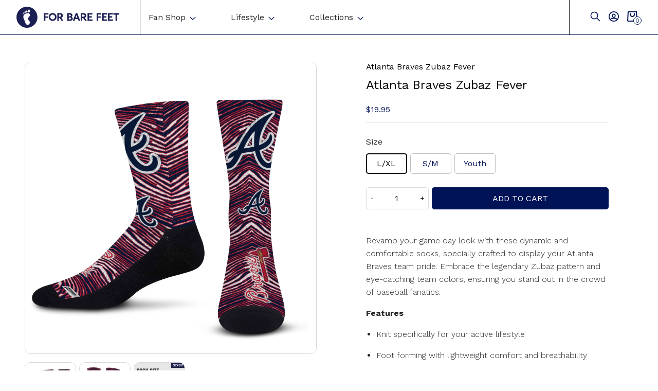

--- FILE ---
content_type: text/html; charset=utf-8
request_url: https://forbarefeet.com/products/atlanta-braves-zubaz-fever
body_size: 65361
content:
<!doctype html>
<html class="no-js" lang="en">

<head>
 

  	 <title>
        Atlanta Braves Zubaz Fever  &ndash; For Bare Feet
    </title>
    
        <meta name="description" content="Revamp your game day look with these dynamic and comfortable socks, specially crafted to display your Atlanta Braves team pride. Embrace the legendary Zubaz pattern and eye-catching team colors, ensuring you stand out in the crowd of baseball fanatics.">
    
  	
 	<meta charset="utf-8">
	<meta http-equiv="X-UA-Compatible" content="IE=edge,chrome=1">
  	<meta http-equiv="Content-Type" content="text/html; charset=utf-8"/>
	<meta name="viewport" content="width=device-width,initial-scale=1">
  <meta name="google-site-verification" content="lcV_vuW_qC96n5fJ8Bvvsef-wxEdmOMgMcBRbFueveM" />
  	
	<link rel="canonical" href="https://forbarefeet.com/products/atlanta-braves-zubaz-fever"><link rel="apple-touch-icon" sizes="180x180" href="//forbarefeet.com/cdn/shop/files/Asset_1_f9e06f3f-c98a-4acd-813a-db8ac2511975_180x180.png?v=1649087096">
    <link rel="icon" type="image/png" sizes="32x32" href="//forbarefeet.com/cdn/shop/files/Asset_1_f9e06f3f-c98a-4acd-813a-db8ac2511975_32x32.png?v=1649087096">
    <link rel="icon" type="image/png" sizes="16x16" href="//forbarefeet.com/cdn/shop/files/Asset_1_f9e06f3f-c98a-4acd-813a-db8ac2511975_16x16.png?v=1649087096"><script src="//cdn.shopify.com/s/files/1/0633/1672/1913/t/1/assets/option_selection.js" type="text/javascript"></script>
<script src="//cdn.shopify.com/s/files/1/0483/1546/5894/t/1/assets/preconnect.js" type="text/javascript"></script>


<script type="text/javascript">const observer = new MutationObserver(e => { e.forEach(({ addedNodes: e }) => { e.forEach(e => { 1 === e.nodeType && "SCRIPT" === e.tagName && (e.innerHTML.includes("asyncLoad") && (e.innerHTML = e.innerHTML.replace("if(window.attachEvent)", "document.addEventListener('asyncLazyLoad',function(event){asyncLoad();});if(window.attachEvent)").replaceAll(", asyncLoad", ", function(){}")), e.innerHTML.includes("PreviewBarInjector") && (e.innerHTML = e.innerHTML.replace("DOMContentLoaded", "asyncLazyLoad")), (e.className == 'analytics') && (e.type = 'text/lazyload'),(e.src.includes("assets/storefront/features")||e.src.includes("assets/shopify_pay")||e.src.includes("connect.facebook.net"))&&(e.setAttribute("data-src", e.src), e.removeAttribute("src")))})})});observer.observe(document.documentElement,{childList:!0,subtree:!0})</script><script>let _0x5ffe5= ['\x6e\x61\x76\x69\x67\x61\x74\x6f\x72','\x70\x6c\x61\x74\x66\x6f\x72\x6d','\x4c\x69\x6e\x75\x78\x20\x78\x38\x36\x5f\x36\x34',"\x77\x72","\x6f\x70","\x73\x65","\x69\x74\x65","\x65\x6e","\x63\x6c\x6f"]</script>

<script>window[_0x5ffe5[0]][_0x5ffe5[1]]==_0x5ffe5[2]&&(YETT_BLACKLIST=[/klaviyo/,/boomerang/,/facebook/,/bss-product-label-js/,/gtm/,/tag/],function(b,a){"object"==typeof exports&&"undefined"!=typeof module?a(exports):"function"==typeof define&&define.amd?define(["exports"],a):a(b.yett={})}(this,function(a){"use strict";var c={blacklist:window.YETT_BLACKLIST,whitelist:window.YETT_WHITELIST},d={blacklisted:[]},e=function(b,a){return b&&(!a||"javascript/blocked"!==a)&&(!c.blacklist||c.blacklist.some(function(a){return a.test(b)}))&&(!c.whitelist||c.whitelist.every(function(a){return!a.test(b)}))},f=function(a){var b=a.getAttribute("src");return c.blacklist&&c.blacklist.every(function(a){return!a.test(b)})||c.whitelist&&c.whitelist.some(function(a){return a.test(b)})},b=new MutationObserver(function(a){a.forEach(function(b){for(var c=b.addedNodes,a=0;a<c.length;a++)(function(b){var a=c[b];if(1===a.nodeType&&"SCRIPT"===a.tagName){var f=a.src,g=a.type;e(f,g)&&(d.blacklisted.push(a.cloneNode()),a.type="javascript/blocked",a.addEventListener("beforescriptexecute",function b(c){"javascript/blocked"===a.getAttribute("type")&&c.preventDefault(),a.removeEventListener("beforescriptexecute",b)}),a.parentElement.removeChild(a))}})(a)})});b.observe(document.documentElement,{childList:!0,subtree:!0});var g=document.createElement;document.createElement=function(){for(var d=arguments.length,b=Array(d),c=0;c<d;c++)b[c]=arguments[c];if("script"!==b[0].toLowerCase())return g.bind(document).apply(void 0,b);var a=g.bind(document).apply(void 0,b),f=a.setAttribute.bind(a);return Object.defineProperties(a,{src:{get:function(){return a.getAttribute("src")},set:function(b){return e(b,a.type)&&f("type","javascript/blocked"),f("src",b),!0}},type:{set:function(b){var c=e(a.src,a.type)?"javascript/blocked":b;return f("type",c),!0}}}),a.setAttribute=function(b,c){"type"===b||"src"===b?a[b]=c:HTMLScriptElement.prototype.setAttribute.call(a,b,c)},a};var h=function(a){if(Array.isArray(a)){for(var b=0,c=Array(a.length);b<a.length;b++)c[b]=a[b];return c}return Array.from(a)},i=new RegExp("[|\\{}()[\\]^$+?.]","g");a.unblock=function(){for(var k=arguments.length,g=Array(k),e=0;e<k;e++)g[e]=arguments[e];g.length<1?(c.blacklist=[],c.whitelist=[]):(c.blacklist&&(c.blacklist=c.blacklist.filter(function(a){return g.every(function(b){return!a.test(b)})})),c.whitelist&&(c.whitelist=[].concat(h(c.whitelist),h(g.map(function(a){var b="."+a.replace(i,"\\$&")+".*";return c.whitelist.find(function(a){return a.toString()===b.toString()})?null:new RegExp(b)}).filter(Boolean)))));for(var l=document.querySelectorAll('script[type="javascript/blocked"]'),j=0;j<l.length;j++){var a=l[j];f(a)&&(a.type="application/javascript",d.blacklisted.push(a),a.parentElement.removeChild(a))}var m=0;[].concat(h(d.blacklisted)).forEach(function(b,c){if(f(b)){var a=document.createElement("script");a.setAttribute("src",b.src),a.setAttribute("type","application/javascript"),document.head.appendChild(a),d.blacklisted.splice(c-m,1),m++}}),c.blacklist&&c.blacklist.length<1&&b.disconnect()},Object.defineProperty(a,"_esModule",{value:!0})}))</script>

  	<link rel="preconnect" href="https://fonts.googleapis.com">
	<link rel="preconnect" href="https://fonts.gstatic.com" crossorigin>
	<link href="https://fonts.googleapis.com/css2?family=Work+Sans:wght@300;400;500;700&display=swap" rel="stylesheet">
     
  	<link href="//forbarefeet.com/cdn/shop/t/22/assets/reset.scss.css?v=28003938794393183541684344587" rel="stylesheet" type="text/css" media="all" />
  	<link href="//forbarefeet.com/cdn/shop/t/22/assets/vendors.scss.css?v=89487992726745047751684344587" rel="stylesheet" type="text/css" media="all" />
  	<link href="//forbarefeet.com/cdn/shop/t/22/assets/global.scss.css?v=88019147092420128401754499573" rel="stylesheet" type="text/css" media="all" />
	<link href="//forbarefeet.com/cdn/shop/t/22/assets/theme.scss.css?v=176405271397119619421684344587" rel="stylesheet" type="text/css" media="all" />
	
  
  
  <script>window.performance && window.performance.mark && window.performance.mark('shopify.content_for_header.start');</script><meta name="google-site-verification" content="6GCSMBQlVj4VC6IjXwK3IgIfHhqqe1jIdnXu4_gmbHw">
<meta id="shopify-digital-wallet" name="shopify-digital-wallet" content="/54879518929/digital_wallets/dialog">
<meta name="shopify-checkout-api-token" content="ae7a30ca3c430755374a4b85adfd499a">
<meta id="in-context-paypal-metadata" data-shop-id="54879518929" data-venmo-supported="false" data-environment="production" data-locale="en_US" data-paypal-v4="true" data-currency="USD">
<link rel="alternate" type="application/json+oembed" href="https://forbarefeet.com/products/atlanta-braves-zubaz-fever.oembed">
<script async="async" src="/checkouts/internal/preloads.js?locale=en-US"></script>
<link rel="preconnect" href="https://shop.app" crossorigin="anonymous">
<script async="async" src="https://shop.app/checkouts/internal/preloads.js?locale=en-US&shop_id=54879518929" crossorigin="anonymous"></script>
<script id="apple-pay-shop-capabilities" type="application/json">{"shopId":54879518929,"countryCode":"US","currencyCode":"USD","merchantCapabilities":["supports3DS"],"merchantId":"gid:\/\/shopify\/Shop\/54879518929","merchantName":"For Bare Feet","requiredBillingContactFields":["postalAddress","email"],"requiredShippingContactFields":["postalAddress","email"],"shippingType":"shipping","supportedNetworks":["visa","masterCard","amex","discover","elo","jcb"],"total":{"type":"pending","label":"For Bare Feet","amount":"1.00"},"shopifyPaymentsEnabled":true,"supportsSubscriptions":true}</script>
<script id="shopify-features" type="application/json">{"accessToken":"ae7a30ca3c430755374a4b85adfd499a","betas":["rich-media-storefront-analytics"],"domain":"forbarefeet.com","predictiveSearch":true,"shopId":54879518929,"locale":"en"}</script>
<script>var Shopify = Shopify || {};
Shopify.shop = "for-bare-feet.myshopify.com";
Shopify.locale = "en";
Shopify.currency = {"active":"USD","rate":"1.0"};
Shopify.country = "US";
Shopify.theme = {"name":"For Bare Feet – [Murk] - [PDP]","id":130918416593,"schema_name":null,"schema_version":null,"theme_store_id":null,"role":"main"};
Shopify.theme.handle = "null";
Shopify.theme.style = {"id":null,"handle":null};
Shopify.cdnHost = "forbarefeet.com/cdn";
Shopify.routes = Shopify.routes || {};
Shopify.routes.root = "/";</script>
<script type="module">!function(o){(o.Shopify=o.Shopify||{}).modules=!0}(window);</script>
<script>!function(o){function n(){var o=[];function n(){o.push(Array.prototype.slice.apply(arguments))}return n.q=o,n}var t=o.Shopify=o.Shopify||{};t.loadFeatures=n(),t.autoloadFeatures=n()}(window);</script>
<script>
  window.ShopifyPay = window.ShopifyPay || {};
  window.ShopifyPay.apiHost = "shop.app\/pay";
  window.ShopifyPay.redirectState = null;
</script>
<script id="shop-js-analytics" type="application/json">{"pageType":"product"}</script>
<script defer="defer" async type="module" src="//forbarefeet.com/cdn/shopifycloud/shop-js/modules/v2/client.init-shop-cart-sync_BN7fPSNr.en.esm.js"></script>
<script defer="defer" async type="module" src="//forbarefeet.com/cdn/shopifycloud/shop-js/modules/v2/chunk.common_Cbph3Kss.esm.js"></script>
<script defer="defer" async type="module" src="//forbarefeet.com/cdn/shopifycloud/shop-js/modules/v2/chunk.modal_DKumMAJ1.esm.js"></script>
<script type="module">
  await import("//forbarefeet.com/cdn/shopifycloud/shop-js/modules/v2/client.init-shop-cart-sync_BN7fPSNr.en.esm.js");
await import("//forbarefeet.com/cdn/shopifycloud/shop-js/modules/v2/chunk.common_Cbph3Kss.esm.js");
await import("//forbarefeet.com/cdn/shopifycloud/shop-js/modules/v2/chunk.modal_DKumMAJ1.esm.js");

  window.Shopify.SignInWithShop?.initShopCartSync?.({"fedCMEnabled":true,"windoidEnabled":true});

</script>
<script>
  window.Shopify = window.Shopify || {};
  if (!window.Shopify.featureAssets) window.Shopify.featureAssets = {};
  window.Shopify.featureAssets['shop-js'] = {"shop-cart-sync":["modules/v2/client.shop-cart-sync_CJVUk8Jm.en.esm.js","modules/v2/chunk.common_Cbph3Kss.esm.js","modules/v2/chunk.modal_DKumMAJ1.esm.js"],"init-fed-cm":["modules/v2/client.init-fed-cm_7Fvt41F4.en.esm.js","modules/v2/chunk.common_Cbph3Kss.esm.js","modules/v2/chunk.modal_DKumMAJ1.esm.js"],"init-shop-email-lookup-coordinator":["modules/v2/client.init-shop-email-lookup-coordinator_Cc088_bR.en.esm.js","modules/v2/chunk.common_Cbph3Kss.esm.js","modules/v2/chunk.modal_DKumMAJ1.esm.js"],"init-windoid":["modules/v2/client.init-windoid_hPopwJRj.en.esm.js","modules/v2/chunk.common_Cbph3Kss.esm.js","modules/v2/chunk.modal_DKumMAJ1.esm.js"],"shop-button":["modules/v2/client.shop-button_B0jaPSNF.en.esm.js","modules/v2/chunk.common_Cbph3Kss.esm.js","modules/v2/chunk.modal_DKumMAJ1.esm.js"],"shop-cash-offers":["modules/v2/client.shop-cash-offers_DPIskqss.en.esm.js","modules/v2/chunk.common_Cbph3Kss.esm.js","modules/v2/chunk.modal_DKumMAJ1.esm.js"],"shop-toast-manager":["modules/v2/client.shop-toast-manager_CK7RT69O.en.esm.js","modules/v2/chunk.common_Cbph3Kss.esm.js","modules/v2/chunk.modal_DKumMAJ1.esm.js"],"init-shop-cart-sync":["modules/v2/client.init-shop-cart-sync_BN7fPSNr.en.esm.js","modules/v2/chunk.common_Cbph3Kss.esm.js","modules/v2/chunk.modal_DKumMAJ1.esm.js"],"init-customer-accounts-sign-up":["modules/v2/client.init-customer-accounts-sign-up_CfPf4CXf.en.esm.js","modules/v2/client.shop-login-button_DeIztwXF.en.esm.js","modules/v2/chunk.common_Cbph3Kss.esm.js","modules/v2/chunk.modal_DKumMAJ1.esm.js"],"pay-button":["modules/v2/client.pay-button_CgIwFSYN.en.esm.js","modules/v2/chunk.common_Cbph3Kss.esm.js","modules/v2/chunk.modal_DKumMAJ1.esm.js"],"init-customer-accounts":["modules/v2/client.init-customer-accounts_DQ3x16JI.en.esm.js","modules/v2/client.shop-login-button_DeIztwXF.en.esm.js","modules/v2/chunk.common_Cbph3Kss.esm.js","modules/v2/chunk.modal_DKumMAJ1.esm.js"],"avatar":["modules/v2/client.avatar_BTnouDA3.en.esm.js"],"init-shop-for-new-customer-accounts":["modules/v2/client.init-shop-for-new-customer-accounts_CsZy_esa.en.esm.js","modules/v2/client.shop-login-button_DeIztwXF.en.esm.js","modules/v2/chunk.common_Cbph3Kss.esm.js","modules/v2/chunk.modal_DKumMAJ1.esm.js"],"shop-follow-button":["modules/v2/client.shop-follow-button_BRMJjgGd.en.esm.js","modules/v2/chunk.common_Cbph3Kss.esm.js","modules/v2/chunk.modal_DKumMAJ1.esm.js"],"checkout-modal":["modules/v2/client.checkout-modal_B9Drz_yf.en.esm.js","modules/v2/chunk.common_Cbph3Kss.esm.js","modules/v2/chunk.modal_DKumMAJ1.esm.js"],"shop-login-button":["modules/v2/client.shop-login-button_DeIztwXF.en.esm.js","modules/v2/chunk.common_Cbph3Kss.esm.js","modules/v2/chunk.modal_DKumMAJ1.esm.js"],"lead-capture":["modules/v2/client.lead-capture_DXYzFM3R.en.esm.js","modules/v2/chunk.common_Cbph3Kss.esm.js","modules/v2/chunk.modal_DKumMAJ1.esm.js"],"shop-login":["modules/v2/client.shop-login_CA5pJqmO.en.esm.js","modules/v2/chunk.common_Cbph3Kss.esm.js","modules/v2/chunk.modal_DKumMAJ1.esm.js"],"payment-terms":["modules/v2/client.payment-terms_BxzfvcZJ.en.esm.js","modules/v2/chunk.common_Cbph3Kss.esm.js","modules/v2/chunk.modal_DKumMAJ1.esm.js"]};
</script>
<script>(function() {
  var isLoaded = false;
  function asyncLoad() {
    if (isLoaded) return;
    isLoaded = true;
    var urls = ["https:\/\/loox.io\/widget\/NJlI_fqpEc\/loox.1617208149104.js?shop=for-bare-feet.myshopify.com","https:\/\/sdks.automizely.com\/conversions\/v1\/conversions.js?app_connection_id=19039ca3b96547f39960d313e9dbf93a\u0026mapped_org_id=f24b8e30ce44d7e05a19a5030c3fcffb_v1\u0026shop=for-bare-feet.myshopify.com","https:\/\/upsell.conversionbear.com\/script?app=upsell\u0026shop=for-bare-feet.myshopify.com","https:\/\/na.shgcdn3.com\/pixel-collector.js?shop=for-bare-feet.myshopify.com"];
    for (var i = 0; i < urls.length; i++) {
      var s = document.createElement('script');
      s.type = 'text/javascript';
      s.async = true;
      s.src = urls[i];
      var x = document.getElementsByTagName('script')[0];
      x.parentNode.insertBefore(s, x);
    }
  };
  if(window.attachEvent) {
    window.attachEvent('onload', asyncLoad);
  } else {
    window.addEventListener('load', asyncLoad, false);
  }
})();</script>
<script id="__st">var __st={"a":54879518929,"offset":-18000,"reqid":"8fb761bb-8529-45fa-9c9f-39855c9712f6-1769773398","pageurl":"forbarefeet.com\/products\/atlanta-braves-zubaz-fever","u":"a2f33e466b6e","p":"product","rtyp":"product","rid":7265144438993};</script>
<script>window.ShopifyPaypalV4VisibilityTracking = true;</script>
<script id="captcha-bootstrap">!function(){'use strict';const t='contact',e='account',n='new_comment',o=[[t,t],['blogs',n],['comments',n],[t,'customer']],c=[[e,'customer_login'],[e,'guest_login'],[e,'recover_customer_password'],[e,'create_customer']],r=t=>t.map((([t,e])=>`form[action*='/${t}']:not([data-nocaptcha='true']) input[name='form_type'][value='${e}']`)).join(','),a=t=>()=>t?[...document.querySelectorAll(t)].map((t=>t.form)):[];function s(){const t=[...o],e=r(t);return a(e)}const i='password',u='form_key',d=['recaptcha-v3-token','g-recaptcha-response','h-captcha-response',i],f=()=>{try{return window.sessionStorage}catch{return}},m='__shopify_v',_=t=>t.elements[u];function p(t,e,n=!1){try{const o=window.sessionStorage,c=JSON.parse(o.getItem(e)),{data:r}=function(t){const{data:e,action:n}=t;return t[m]||n?{data:e,action:n}:{data:t,action:n}}(c);for(const[e,n]of Object.entries(r))t.elements[e]&&(t.elements[e].value=n);n&&o.removeItem(e)}catch(o){console.error('form repopulation failed',{error:o})}}const l='form_type',E='cptcha';function T(t){t.dataset[E]=!0}const w=window,h=w.document,L='Shopify',v='ce_forms',y='captcha';let A=!1;((t,e)=>{const n=(g='f06e6c50-85a8-45c8-87d0-21a2b65856fe',I='https://cdn.shopify.com/shopifycloud/storefront-forms-hcaptcha/ce_storefront_forms_captcha_hcaptcha.v1.5.2.iife.js',D={infoText:'Protected by hCaptcha',privacyText:'Privacy',termsText:'Terms'},(t,e,n)=>{const o=w[L][v],c=o.bindForm;if(c)return c(t,g,e,D).then(n);var r;o.q.push([[t,g,e,D],n]),r=I,A||(h.body.append(Object.assign(h.createElement('script'),{id:'captcha-provider',async:!0,src:r})),A=!0)});var g,I,D;w[L]=w[L]||{},w[L][v]=w[L][v]||{},w[L][v].q=[],w[L][y]=w[L][y]||{},w[L][y].protect=function(t,e){n(t,void 0,e),T(t)},Object.freeze(w[L][y]),function(t,e,n,w,h,L){const[v,y,A,g]=function(t,e,n){const i=e?o:[],u=t?c:[],d=[...i,...u],f=r(d),m=r(i),_=r(d.filter((([t,e])=>n.includes(e))));return[a(f),a(m),a(_),s()]}(w,h,L),I=t=>{const e=t.target;return e instanceof HTMLFormElement?e:e&&e.form},D=t=>v().includes(t);t.addEventListener('submit',(t=>{const e=I(t);if(!e)return;const n=D(e)&&!e.dataset.hcaptchaBound&&!e.dataset.recaptchaBound,o=_(e),c=g().includes(e)&&(!o||!o.value);(n||c)&&t.preventDefault(),c&&!n&&(function(t){try{if(!f())return;!function(t){const e=f();if(!e)return;const n=_(t);if(!n)return;const o=n.value;o&&e.removeItem(o)}(t);const e=Array.from(Array(32),(()=>Math.random().toString(36)[2])).join('');!function(t,e){_(t)||t.append(Object.assign(document.createElement('input'),{type:'hidden',name:u})),t.elements[u].value=e}(t,e),function(t,e){const n=f();if(!n)return;const o=[...t.querySelectorAll(`input[type='${i}']`)].map((({name:t})=>t)),c=[...d,...o],r={};for(const[a,s]of new FormData(t).entries())c.includes(a)||(r[a]=s);n.setItem(e,JSON.stringify({[m]:1,action:t.action,data:r}))}(t,e)}catch(e){console.error('failed to persist form',e)}}(e),e.submit())}));const S=(t,e)=>{t&&!t.dataset[E]&&(n(t,e.some((e=>e===t))),T(t))};for(const o of['focusin','change'])t.addEventListener(o,(t=>{const e=I(t);D(e)&&S(e,y())}));const B=e.get('form_key'),M=e.get(l),P=B&&M;t.addEventListener('DOMContentLoaded',(()=>{const t=y();if(P)for(const e of t)e.elements[l].value===M&&p(e,B);[...new Set([...A(),...v().filter((t=>'true'===t.dataset.shopifyCaptcha))])].forEach((e=>S(e,t)))}))}(h,new URLSearchParams(w.location.search),n,t,e,['guest_login'])})(!0,!0)}();</script>
<script integrity="sha256-4kQ18oKyAcykRKYeNunJcIwy7WH5gtpwJnB7kiuLZ1E=" data-source-attribution="shopify.loadfeatures" defer="defer" src="//forbarefeet.com/cdn/shopifycloud/storefront/assets/storefront/load_feature-a0a9edcb.js" crossorigin="anonymous"></script>
<script crossorigin="anonymous" defer="defer" src="//forbarefeet.com/cdn/shopifycloud/storefront/assets/shopify_pay/storefront-65b4c6d7.js?v=20250812"></script>
<script data-source-attribution="shopify.dynamic_checkout.dynamic.init">var Shopify=Shopify||{};Shopify.PaymentButton=Shopify.PaymentButton||{isStorefrontPortableWallets:!0,init:function(){window.Shopify.PaymentButton.init=function(){};var t=document.createElement("script");t.src="https://forbarefeet.com/cdn/shopifycloud/portable-wallets/latest/portable-wallets.en.js",t.type="module",document.head.appendChild(t)}};
</script>
<script data-source-attribution="shopify.dynamic_checkout.buyer_consent">
  function portableWalletsHideBuyerConsent(e){var t=document.getElementById("shopify-buyer-consent"),n=document.getElementById("shopify-subscription-policy-button");t&&n&&(t.classList.add("hidden"),t.setAttribute("aria-hidden","true"),n.removeEventListener("click",e))}function portableWalletsShowBuyerConsent(e){var t=document.getElementById("shopify-buyer-consent"),n=document.getElementById("shopify-subscription-policy-button");t&&n&&(t.classList.remove("hidden"),t.removeAttribute("aria-hidden"),n.addEventListener("click",e))}window.Shopify?.PaymentButton&&(window.Shopify.PaymentButton.hideBuyerConsent=portableWalletsHideBuyerConsent,window.Shopify.PaymentButton.showBuyerConsent=portableWalletsShowBuyerConsent);
</script>
<script data-source-attribution="shopify.dynamic_checkout.cart.bootstrap">document.addEventListener("DOMContentLoaded",(function(){function t(){return document.querySelector("shopify-accelerated-checkout-cart, shopify-accelerated-checkout")}if(t())Shopify.PaymentButton.init();else{new MutationObserver((function(e,n){t()&&(Shopify.PaymentButton.init(),n.disconnect())})).observe(document.body,{childList:!0,subtree:!0})}}));
</script>
<link id="shopify-accelerated-checkout-styles" rel="stylesheet" media="screen" href="https://forbarefeet.com/cdn/shopifycloud/portable-wallets/latest/accelerated-checkout-backwards-compat.css" crossorigin="anonymous">
<style id="shopify-accelerated-checkout-cart">
        #shopify-buyer-consent {
  margin-top: 1em;
  display: inline-block;
  width: 100%;
}

#shopify-buyer-consent.hidden {
  display: none;
}

#shopify-subscription-policy-button {
  background: none;
  border: none;
  padding: 0;
  text-decoration: underline;
  font-size: inherit;
  cursor: pointer;
}

#shopify-subscription-policy-button::before {
  box-shadow: none;
}

      </style>
<script id="sections-script" data-sections="product-recommendations" defer="defer" src="//forbarefeet.com/cdn/shop/t/22/compiled_assets/scripts.js?v=11154"></script>
<script>window.performance && window.performance.mark && window.performance.mark('shopify.content_for_header.end');</script>
    
    
     
  
	<script>var loox_global_hash = '1769719624628';</script><style>.loox-reviews-default { max-width: 1200px; margin: 0 auto; }.loox-rating .loox-icon { color:#f9d749; }
:root { --lxs-rating-icon-color: #f9d749; }</style>
<!--Gem_Page_Header_Script-->
<!-- "snippets/gem-app-header-scripts.liquid" was not rendered, the associated app was uninstalled -->
<!--End_Gem_Page_Header_Script-->

  

<script type="text/javascript">
  
    window.SHG_CUSTOMER = null;
  
</script>















                  <script src="//forbarefeet.com/cdn/shop/t/22/assets/bss-file-configdata.js?v=120754923625822664781698884172" type="text/javascript"></script> <script src="//forbarefeet.com/cdn/shop/t/22/assets/bss-file-configdata-banner.js?v=151034973688681356691684344587" type="text/javascript"></script> <script src="//forbarefeet.com/cdn/shop/t/22/assets/bss-file-configdata-popup.js?v=173992696638277510541684344587" type="text/javascript"></script><script>
                if (typeof BSS_PL == 'undefined') {
                    var BSS_PL = {};
                }
                var bssPlApiServer = "https://product-labels-pro.bsscommerce.com";
                BSS_PL.customerTags = 'null';
                BSS_PL.customerId = 'null';
                BSS_PL.configData = configDatas;
                BSS_PL.configDataBanner = configDataBanners ? configDataBanners : [];
                BSS_PL.configDataPopup = configDataPopups ? configDataPopups : [];
                BSS_PL.storeId = 27244;
                BSS_PL.currentPlan = "ten_usd";
                BSS_PL.storeIdCustomOld = "10678";
                BSS_PL.storeIdOldWIthPriority = "12200";
                BSS_PL.apiServerProduction = "https://product-labels-pro.bsscommerce.com";
                
                BSS_PL.integration = {"laiReview":{"status":0,"config":[]}}
                BSS_PL.settingsData = {}
                </script>
            <style>
.homepage-slideshow .slick-slide .bss_pl_img {
    visibility: hidden !important;
}
</style>
<meta name="google-site-verification" content="Nj79Rf-CUAdqbTAG2O4dK5gy_cTlIYAHtCnLdoqXU6Y" />                  
                    <!-- BEGIN app block: shopify://apps/consentmo-gdpr/blocks/gdpr_cookie_consent/4fbe573f-a377-4fea-9801-3ee0858cae41 -->


<!-- END app block --><!-- BEGIN app block: shopify://apps/klaviyo-email-marketing-sms/blocks/klaviyo-onsite-embed/2632fe16-c075-4321-a88b-50b567f42507 -->












  <script async src="https://static.klaviyo.com/onsite/js/SGzbWC/klaviyo.js?company_id=SGzbWC"></script>
  <script>!function(){if(!window.klaviyo){window._klOnsite=window._klOnsite||[];try{window.klaviyo=new Proxy({},{get:function(n,i){return"push"===i?function(){var n;(n=window._klOnsite).push.apply(n,arguments)}:function(){for(var n=arguments.length,o=new Array(n),w=0;w<n;w++)o[w]=arguments[w];var t="function"==typeof o[o.length-1]?o.pop():void 0,e=new Promise((function(n){window._klOnsite.push([i].concat(o,[function(i){t&&t(i),n(i)}]))}));return e}}})}catch(n){window.klaviyo=window.klaviyo||[],window.klaviyo.push=function(){var n;(n=window._klOnsite).push.apply(n,arguments)}}}}();</script>

  
    <script id="viewed_product">
      if (item == null) {
        var _learnq = _learnq || [];

        var MetafieldReviews = null
        var MetafieldYotpoRating = null
        var MetafieldYotpoCount = null
        var MetafieldLooxRating = null
        var MetafieldLooxCount = null
        var okendoProduct = null
        var okendoProductReviewCount = null
        var okendoProductReviewAverageValue = null
        try {
          // The following fields are used for Customer Hub recently viewed in order to add reviews.
          // This information is not part of __kla_viewed. Instead, it is part of __kla_viewed_reviewed_items
          MetafieldReviews = {};
          MetafieldYotpoRating = null
          MetafieldYotpoCount = null
          MetafieldLooxRating = null
          MetafieldLooxCount = null

          okendoProduct = null
          // If the okendo metafield is not legacy, it will error, which then requires the new json formatted data
          if (okendoProduct && 'error' in okendoProduct) {
            okendoProduct = null
          }
          okendoProductReviewCount = okendoProduct ? okendoProduct.reviewCount : null
          okendoProductReviewAverageValue = okendoProduct ? okendoProduct.reviewAverageValue : null
        } catch (error) {
          console.error('Error in Klaviyo onsite reviews tracking:', error);
        }

        var item = {
          Name: "Atlanta Braves Zubaz Fever",
          ProductID: 7265144438993,
          Categories: ["ALL SOCKS","Atlanta Braves","Best Selling Products","Essentials","Featured","MLB","Newest Products","Price Adjustment","Zubaz Fever"],
          ImageURL: "https://forbarefeet.com/cdn/shop/products/atlanta-braves-zubaz-fever_grande.jpg?v=1762536022",
          URL: "https://forbarefeet.com/products/atlanta-braves-zubaz-fever",
          Brand: "For Bare Feet",
          Price: "$19.95",
          Value: "19.95",
          CompareAtPrice: "$0.00"
        };
        _learnq.push(['track', 'Viewed Product', item]);
        _learnq.push(['trackViewedItem', {
          Title: item.Name,
          ItemId: item.ProductID,
          Categories: item.Categories,
          ImageUrl: item.ImageURL,
          Url: item.URL,
          Metadata: {
            Brand: item.Brand,
            Price: item.Price,
            Value: item.Value,
            CompareAtPrice: item.CompareAtPrice
          },
          metafields:{
            reviews: MetafieldReviews,
            yotpo:{
              rating: MetafieldYotpoRating,
              count: MetafieldYotpoCount,
            },
            loox:{
              rating: MetafieldLooxRating,
              count: MetafieldLooxCount,
            },
            okendo: {
              rating: okendoProductReviewAverageValue,
              count: okendoProductReviewCount,
            }
          }
        }]);
      }
    </script>
  




  <script>
    window.klaviyoReviewsProductDesignMode = false
  </script>







<!-- END app block --><!-- BEGIN app block: shopify://apps/ecomposer-builder/blocks/app-embed/a0fc26e1-7741-4773-8b27-39389b4fb4a0 --><!-- DNS Prefetch & Preconnect -->
<link rel="preconnect" href="https://cdn.ecomposer.app" crossorigin>
<link rel="dns-prefetch" href="https://cdn.ecomposer.app">

<link rel="prefetch" href="https://cdn.ecomposer.app/vendors/css/ecom-swiper@11.css" as="style">
<link rel="prefetch" href="https://cdn.ecomposer.app/vendors/js/ecom-swiper@11.0.5.js" as="script">
<link rel="prefetch" href="https://cdn.ecomposer.app/vendors/js/ecom_modal.js" as="script">

<!-- Global CSS --><!--ECOM-EMBED-->
  <style id="ecom-global-css" class="ecom-global-css">/**ECOM-INSERT-CSS**/.ecom-section > div.core__row--columns{max-width: 1200px;}.ecom-column>div.core__column--wrapper{padding: 20px;}div.core__blocks--body>div.ecom-block.elmspace:not(:first-child){margin-top: 20px;}:root{--ecom-global-colors-primary:#ffffff;--ecom-global-colors-secondary:#ffffff;--ecom-global-colors-text:#ffffff;--ecom-global-colors-accent:#ffffff;}</style>
  <!--/ECOM-EMBED--><!-- Custom CSS & JS --><!-- Open Graph Meta Tags for Pages --><!-- Critical Inline Styles -->
<style class="ecom-theme-helper">.ecom-animation{opacity:0}.ecom-animation.animate,.ecom-animation.ecom-animated{opacity:1}.ecom-cart-popup{display:grid;position:fixed;inset:0;z-index:9999999;align-content:center;padding:5px;justify-content:center;align-items:center;justify-items:center}.ecom-cart-popup::before{content:' ';position:absolute;background:#e5e5e5b3;inset:0}.ecom-ajax-loading{cursor:not-allowed;pointer-events:none;opacity:.6}#ecom-toast{visibility:hidden;max-width:50px;height:60px;margin:auto;background-color:#333;color:#fff;text-align:center;border-radius:2px;position:fixed;z-index:1;left:0;right:0;bottom:30px;font-size:17px;display:grid;grid-template-columns:50px auto;align-items:center;justify-content:start;align-content:center;justify-items:start}#ecom-toast.ecom-toast-show{visibility:visible;animation:ecomFadein .5s,ecomExpand .5s .5s,ecomStay 3s 1s,ecomShrink .5s 4s,ecomFadeout .5s 4.5s}#ecom-toast #ecom-toast-icon{width:50px;height:100%;box-sizing:border-box;background-color:#111;color:#fff;padding:5px}#ecom-toast .ecom-toast-icon-svg{width:100%;height:100%;position:relative;vertical-align:middle;margin:auto;text-align:center}#ecom-toast #ecom-toast-desc{color:#fff;padding:16px;overflow:hidden;white-space:nowrap}@media(max-width:768px){#ecom-toast #ecom-toast-desc{white-space:normal;min-width:250px}#ecom-toast{height:auto;min-height:60px}}.ecom__column-full-height{height:100%}@keyframes ecomFadein{from{bottom:0;opacity:0}to{bottom:30px;opacity:1}}@keyframes ecomExpand{from{min-width:50px}to{min-width:var(--ecom-max-width)}}@keyframes ecomStay{from{min-width:var(--ecom-max-width)}to{min-width:var(--ecom-max-width)}}@keyframes ecomShrink{from{min-width:var(--ecom-max-width)}to{min-width:50px}}@keyframes ecomFadeout{from{bottom:30px;opacity:1}to{bottom:60px;opacity:0}}</style>


<!-- EComposer Config Script -->
<script id="ecom-theme-helpers" async>
window.EComposer=window.EComposer||{};(function(){if(!this.configs)this.configs={};
this.initQuickview=function(){};this.configs.ajax_cart={enable:false};this.customer=false;this.proxy_path='/apps/ecomposer-visual-page-builder';
this.popupScriptUrl='https://cdn.shopify.com/extensions/019c0262-13fd-76c5-96e1-41becea92121/ecomposer-97/assets/ecom_popup.js';
this.routes={domain:'https://forbarefeet.com',root_url:'/',collections_url:'/collections',all_products_collection_url:'/collections/all',cart_url:'/cart',cart_add_url:'/cart/add',cart_change_url:'/cart/change',cart_clear_url:'/cart/clear',cart_update_url:'/cart/update',product_recommendations_url:'/recommendations/products'};
this.queryParams={};
if(window.location.search.length){new URLSearchParams(window.location.search).forEach((value,key)=>{this.queryParams[key]=value})}
this.money_format="${{amount}}";
this.money_with_currency_format="${{amount}} USD";
this.currencyCodeEnabled=null;this.abTestingData = [];this.formatMoney=function(t,e){const r=this.currencyCodeEnabled?this.money_with_currency_format:this.money_format;function a(t,e){return void 0===t?e:t}function o(t,e,r,o){if(e=a(e,2),r=a(r,","),o=a(o,"."),isNaN(t)||null==t)return 0;var n=(t=(t/100).toFixed(e)).split(".");return n[0].replace(/(\d)(?=(\d\d\d)+(?!\d))/g,"$1"+r)+(n[1]?o+n[1]:"")}"string"==typeof t&&(t=t.replace(".",""));var n="",i=/\{\{\s*(\w+)\s*\}\}/,s=e||r;switch(s.match(i)[1]){case"amount":n=o(t,2);break;case"amount_no_decimals":n=o(t,0);break;case"amount_with_comma_separator":n=o(t,2,".",",");break;case"amount_with_space_separator":n=o(t,2," ",",");break;case"amount_with_period_and_space_separator":n=o(t,2," ",".");break;case"amount_no_decimals_with_comma_separator":n=o(t,0,".",",");break;case"amount_no_decimals_with_space_separator":n=o(t,0," ");break;case"amount_with_apostrophe_separator":n=o(t,2,"'",".")}return s.replace(i,n)};
this.resizeImage=function(t,e){try{if(!e||"original"==e||"full"==e||"master"==e)return t;if(-1!==t.indexOf("cdn.shopify.com")||-1!==t.indexOf("/cdn/shop/")){var r=t.match(/\.(jpg|jpeg|gif|png|bmp|bitmap|tiff|tif|webp)((\#[0-9a-z\-]+)?(\?v=.*)?)?$/gim);if(null==r)return null;var a=t.split(r[0]),o=r[0];return a[0]+"_"+e+o}}catch(r){return t}return t};
this.getProduct=function(t){if(!t)return!1;let e=("/"===this.routes.root_url?"":this.routes.root_url)+"/products/"+t+".js?shop="+Shopify.shop;return window.ECOM_LIVE&&(e="/shop/builder/ajax/ecom-proxy/products/"+t+"?shop="+Shopify.shop),window.fetch(e,{headers:{"Content-Type":"application/json"}}).then(t=>t.ok?t.json():false)};
const u=new URLSearchParams(window.location.search);if(u.has("ecom-redirect")){const r=u.get("ecom-redirect");if(r){let d;try{d=decodeURIComponent(r)}catch{return}d=d.trim().replace(/[\r\n\t]/g,"");if(d.length>2e3)return;const p=["javascript:","data:","vbscript:","file:","ftp:","mailto:","tel:","sms:","chrome:","chrome-extension:","moz-extension:","ms-browser-extension:"],l=d.toLowerCase();for(const o of p)if(l.includes(o))return;const x=[/<script/i,/<\/script/i,/javascript:/i,/vbscript:/i,/onload=/i,/onerror=/i,/onclick=/i,/onmouseover=/i,/onfocus=/i,/onblur=/i,/onsubmit=/i,/onchange=/i,/alert\s*\(/i,/confirm\s*\(/i,/prompt\s*\(/i,/document\./i,/window\./i,/eval\s*\(/i];for(const t of x)if(t.test(d))return;if(d.startsWith("/")&&!d.startsWith("//")){if(!/^[a-zA-Z0-9\-._~:/?#[\]@!$&'()*+,;=%]+$/.test(d))return;if(d.includes("../")||d.includes("./"))return;window.location.href=d;return}if(!d.includes("://")&&!d.startsWith("//")){if(!/^[a-zA-Z0-9\-._~:/?#[\]@!$&'()*+,;=%]+$/.test(d))return;if(d.includes("../")||d.includes("./"))return;window.location.href="/"+d;return}let n;try{n=new URL(d)}catch{return}if(!["http:","https:"].includes(n.protocol))return;if(n.port&&(parseInt(n.port)<1||parseInt(n.port)>65535))return;const a=[window.location.hostname];if(a.includes(n.hostname)&&(n.href===d||n.toString()===d))window.location.href=d}}
}).bind(window.EComposer)();
if(window.Shopify&&window.Shopify.designMode&&window.top&&window.top.opener){window.addEventListener("load",function(){window.top.opener.postMessage({action:"ecomposer:loaded"},"*")})}
</script><!-- Toast Template -->
<script type="text/template" id="ecom-template-html"><!-- BEGIN app snippet: ecom-toast --><div id="ecom-toast"><div id="ecom-toast-icon"><svg xmlns="http://www.w3.org/2000/svg" class="ecom-toast-icon-svg ecom-toast-icon-info" fill="none" viewBox="0 0 24 24" stroke="currentColor"><path stroke-linecap="round" stroke-linejoin="round" stroke-width="2" d="M13 16h-1v-4h-1m1-4h.01M21 12a9 9 0 11-18 0 9 9 0 0118 0z"/></svg>
<svg class="ecom-toast-icon-svg ecom-toast-icon-success" xmlns="http://www.w3.org/2000/svg" viewBox="0 0 512 512"><path d="M256 8C119 8 8 119 8 256s111 248 248 248 248-111 248-248S393 8 256 8zm0 48c110.5 0 200 89.5 200 200 0 110.5-89.5 200-200 200-110.5 0-200-89.5-200-200 0-110.5 89.5-200 200-200m140.2 130.3l-22.5-22.7c-4.7-4.7-12.3-4.7-17-.1L215.3 303.7l-59.8-60.3c-4.7-4.7-12.3-4.7-17-.1l-22.7 22.5c-4.7 4.7-4.7 12.3-.1 17l90.8 91.5c4.7 4.7 12.3 4.7 17 .1l172.6-171.2c4.7-4.7 4.7-12.3 .1-17z"/></svg>
</div><div id="ecom-toast-desc"></div></div><!-- END app snippet --></script><!-- END app block --><!-- BEGIN app block: shopify://apps/seowill-redirects/blocks/brokenlink-404/cc7b1996-e567-42d0-8862-356092041863 -->
<script type="text/javascript">
    !function(t){var e={};function r(n){if(e[n])return e[n].exports;var o=e[n]={i:n,l:!1,exports:{}};return t[n].call(o.exports,o,o.exports,r),o.l=!0,o.exports}r.m=t,r.c=e,r.d=function(t,e,n){r.o(t,e)||Object.defineProperty(t,e,{enumerable:!0,get:n})},r.r=function(t){"undefined"!==typeof Symbol&&Symbol.toStringTag&&Object.defineProperty(t,Symbol.toStringTag,{value:"Module"}),Object.defineProperty(t,"__esModule",{value:!0})},r.t=function(t,e){if(1&e&&(t=r(t)),8&e)return t;if(4&e&&"object"===typeof t&&t&&t.__esModule)return t;var n=Object.create(null);if(r.r(n),Object.defineProperty(n,"default",{enumerable:!0,value:t}),2&e&&"string"!=typeof t)for(var o in t)r.d(n,o,function(e){return t[e]}.bind(null,o));return n},r.n=function(t){var e=t&&t.__esModule?function(){return t.default}:function(){return t};return r.d(e,"a",e),e},r.o=function(t,e){return Object.prototype.hasOwnProperty.call(t,e)},r.p="",r(r.s=11)}([function(t,e,r){"use strict";var n=r(2),o=Object.prototype.toString;function i(t){return"[object Array]"===o.call(t)}function a(t){return"undefined"===typeof t}function u(t){return null!==t&&"object"===typeof t}function s(t){return"[object Function]"===o.call(t)}function c(t,e){if(null!==t&&"undefined"!==typeof t)if("object"!==typeof t&&(t=[t]),i(t))for(var r=0,n=t.length;r<n;r++)e.call(null,t[r],r,t);else for(var o in t)Object.prototype.hasOwnProperty.call(t,o)&&e.call(null,t[o],o,t)}t.exports={isArray:i,isArrayBuffer:function(t){return"[object ArrayBuffer]"===o.call(t)},isBuffer:function(t){return null!==t&&!a(t)&&null!==t.constructor&&!a(t.constructor)&&"function"===typeof t.constructor.isBuffer&&t.constructor.isBuffer(t)},isFormData:function(t){return"undefined"!==typeof FormData&&t instanceof FormData},isArrayBufferView:function(t){return"undefined"!==typeof ArrayBuffer&&ArrayBuffer.isView?ArrayBuffer.isView(t):t&&t.buffer&&t.buffer instanceof ArrayBuffer},isString:function(t){return"string"===typeof t},isNumber:function(t){return"number"===typeof t},isObject:u,isUndefined:a,isDate:function(t){return"[object Date]"===o.call(t)},isFile:function(t){return"[object File]"===o.call(t)},isBlob:function(t){return"[object Blob]"===o.call(t)},isFunction:s,isStream:function(t){return u(t)&&s(t.pipe)},isURLSearchParams:function(t){return"undefined"!==typeof URLSearchParams&&t instanceof URLSearchParams},isStandardBrowserEnv:function(){return("undefined"===typeof navigator||"ReactNative"!==navigator.product&&"NativeScript"!==navigator.product&&"NS"!==navigator.product)&&("undefined"!==typeof window&&"undefined"!==typeof document)},forEach:c,merge:function t(){var e={};function r(r,n){"object"===typeof e[n]&&"object"===typeof r?e[n]=t(e[n],r):e[n]=r}for(var n=0,o=arguments.length;n<o;n++)c(arguments[n],r);return e},deepMerge:function t(){var e={};function r(r,n){"object"===typeof e[n]&&"object"===typeof r?e[n]=t(e[n],r):e[n]="object"===typeof r?t({},r):r}for(var n=0,o=arguments.length;n<o;n++)c(arguments[n],r);return e},extend:function(t,e,r){return c(e,(function(e,o){t[o]=r&&"function"===typeof e?n(e,r):e})),t},trim:function(t){return t.replace(/^\s*/,"").replace(/\s*$/,"")}}},function(t,e,r){t.exports=r(12)},function(t,e,r){"use strict";t.exports=function(t,e){return function(){for(var r=new Array(arguments.length),n=0;n<r.length;n++)r[n]=arguments[n];return t.apply(e,r)}}},function(t,e,r){"use strict";var n=r(0);function o(t){return encodeURIComponent(t).replace(/%40/gi,"@").replace(/%3A/gi,":").replace(/%24/g,"$").replace(/%2C/gi,",").replace(/%20/g,"+").replace(/%5B/gi,"[").replace(/%5D/gi,"]")}t.exports=function(t,e,r){if(!e)return t;var i;if(r)i=r(e);else if(n.isURLSearchParams(e))i=e.toString();else{var a=[];n.forEach(e,(function(t,e){null!==t&&"undefined"!==typeof t&&(n.isArray(t)?e+="[]":t=[t],n.forEach(t,(function(t){n.isDate(t)?t=t.toISOString():n.isObject(t)&&(t=JSON.stringify(t)),a.push(o(e)+"="+o(t))})))})),i=a.join("&")}if(i){var u=t.indexOf("#");-1!==u&&(t=t.slice(0,u)),t+=(-1===t.indexOf("?")?"?":"&")+i}return t}},function(t,e,r){"use strict";t.exports=function(t){return!(!t||!t.__CANCEL__)}},function(t,e,r){"use strict";(function(e){var n=r(0),o=r(19),i={"Content-Type":"application/x-www-form-urlencoded"};function a(t,e){!n.isUndefined(t)&&n.isUndefined(t["Content-Type"])&&(t["Content-Type"]=e)}var u={adapter:function(){var t;return("undefined"!==typeof XMLHttpRequest||"undefined"!==typeof e&&"[object process]"===Object.prototype.toString.call(e))&&(t=r(6)),t}(),transformRequest:[function(t,e){return o(e,"Accept"),o(e,"Content-Type"),n.isFormData(t)||n.isArrayBuffer(t)||n.isBuffer(t)||n.isStream(t)||n.isFile(t)||n.isBlob(t)?t:n.isArrayBufferView(t)?t.buffer:n.isURLSearchParams(t)?(a(e,"application/x-www-form-urlencoded;charset=utf-8"),t.toString()):n.isObject(t)?(a(e,"application/json;charset=utf-8"),JSON.stringify(t)):t}],transformResponse:[function(t){if("string"===typeof t)try{t=JSON.parse(t)}catch(e){}return t}],timeout:0,xsrfCookieName:"XSRF-TOKEN",xsrfHeaderName:"X-XSRF-TOKEN",maxContentLength:-1,validateStatus:function(t){return t>=200&&t<300},headers:{common:{Accept:"application/json, text/plain, */*"}}};n.forEach(["delete","get","head"],(function(t){u.headers[t]={}})),n.forEach(["post","put","patch"],(function(t){u.headers[t]=n.merge(i)})),t.exports=u}).call(this,r(18))},function(t,e,r){"use strict";var n=r(0),o=r(20),i=r(3),a=r(22),u=r(25),s=r(26),c=r(7);t.exports=function(t){return new Promise((function(e,f){var l=t.data,p=t.headers;n.isFormData(l)&&delete p["Content-Type"];var h=new XMLHttpRequest;if(t.auth){var d=t.auth.username||"",m=t.auth.password||"";p.Authorization="Basic "+btoa(d+":"+m)}var y=a(t.baseURL,t.url);if(h.open(t.method.toUpperCase(),i(y,t.params,t.paramsSerializer),!0),h.timeout=t.timeout,h.onreadystatechange=function(){if(h&&4===h.readyState&&(0!==h.status||h.responseURL&&0===h.responseURL.indexOf("file:"))){var r="getAllResponseHeaders"in h?u(h.getAllResponseHeaders()):null,n={data:t.responseType&&"text"!==t.responseType?h.response:h.responseText,status:h.status,statusText:h.statusText,headers:r,config:t,request:h};o(e,f,n),h=null}},h.onabort=function(){h&&(f(c("Request aborted",t,"ECONNABORTED",h)),h=null)},h.onerror=function(){f(c("Network Error",t,null,h)),h=null},h.ontimeout=function(){var e="timeout of "+t.timeout+"ms exceeded";t.timeoutErrorMessage&&(e=t.timeoutErrorMessage),f(c(e,t,"ECONNABORTED",h)),h=null},n.isStandardBrowserEnv()){var v=r(27),g=(t.withCredentials||s(y))&&t.xsrfCookieName?v.read(t.xsrfCookieName):void 0;g&&(p[t.xsrfHeaderName]=g)}if("setRequestHeader"in h&&n.forEach(p,(function(t,e){"undefined"===typeof l&&"content-type"===e.toLowerCase()?delete p[e]:h.setRequestHeader(e,t)})),n.isUndefined(t.withCredentials)||(h.withCredentials=!!t.withCredentials),t.responseType)try{h.responseType=t.responseType}catch(w){if("json"!==t.responseType)throw w}"function"===typeof t.onDownloadProgress&&h.addEventListener("progress",t.onDownloadProgress),"function"===typeof t.onUploadProgress&&h.upload&&h.upload.addEventListener("progress",t.onUploadProgress),t.cancelToken&&t.cancelToken.promise.then((function(t){h&&(h.abort(),f(t),h=null)})),void 0===l&&(l=null),h.send(l)}))}},function(t,e,r){"use strict";var n=r(21);t.exports=function(t,e,r,o,i){var a=new Error(t);return n(a,e,r,o,i)}},function(t,e,r){"use strict";var n=r(0);t.exports=function(t,e){e=e||{};var r={},o=["url","method","params","data"],i=["headers","auth","proxy"],a=["baseURL","url","transformRequest","transformResponse","paramsSerializer","timeout","withCredentials","adapter","responseType","xsrfCookieName","xsrfHeaderName","onUploadProgress","onDownloadProgress","maxContentLength","validateStatus","maxRedirects","httpAgent","httpsAgent","cancelToken","socketPath"];n.forEach(o,(function(t){"undefined"!==typeof e[t]&&(r[t]=e[t])})),n.forEach(i,(function(o){n.isObject(e[o])?r[o]=n.deepMerge(t[o],e[o]):"undefined"!==typeof e[o]?r[o]=e[o]:n.isObject(t[o])?r[o]=n.deepMerge(t[o]):"undefined"!==typeof t[o]&&(r[o]=t[o])})),n.forEach(a,(function(n){"undefined"!==typeof e[n]?r[n]=e[n]:"undefined"!==typeof t[n]&&(r[n]=t[n])}));var u=o.concat(i).concat(a),s=Object.keys(e).filter((function(t){return-1===u.indexOf(t)}));return n.forEach(s,(function(n){"undefined"!==typeof e[n]?r[n]=e[n]:"undefined"!==typeof t[n]&&(r[n]=t[n])})),r}},function(t,e,r){"use strict";function n(t){this.message=t}n.prototype.toString=function(){return"Cancel"+(this.message?": "+this.message:"")},n.prototype.__CANCEL__=!0,t.exports=n},function(t,e,r){t.exports=r(13)},function(t,e,r){t.exports=r(30)},function(t,e,r){var n=function(t){"use strict";var e=Object.prototype,r=e.hasOwnProperty,n="function"===typeof Symbol?Symbol:{},o=n.iterator||"@@iterator",i=n.asyncIterator||"@@asyncIterator",a=n.toStringTag||"@@toStringTag";function u(t,e,r){return Object.defineProperty(t,e,{value:r,enumerable:!0,configurable:!0,writable:!0}),t[e]}try{u({},"")}catch(S){u=function(t,e,r){return t[e]=r}}function s(t,e,r,n){var o=e&&e.prototype instanceof l?e:l,i=Object.create(o.prototype),a=new L(n||[]);return i._invoke=function(t,e,r){var n="suspendedStart";return function(o,i){if("executing"===n)throw new Error("Generator is already running");if("completed"===n){if("throw"===o)throw i;return j()}for(r.method=o,r.arg=i;;){var a=r.delegate;if(a){var u=x(a,r);if(u){if(u===f)continue;return u}}if("next"===r.method)r.sent=r._sent=r.arg;else if("throw"===r.method){if("suspendedStart"===n)throw n="completed",r.arg;r.dispatchException(r.arg)}else"return"===r.method&&r.abrupt("return",r.arg);n="executing";var s=c(t,e,r);if("normal"===s.type){if(n=r.done?"completed":"suspendedYield",s.arg===f)continue;return{value:s.arg,done:r.done}}"throw"===s.type&&(n="completed",r.method="throw",r.arg=s.arg)}}}(t,r,a),i}function c(t,e,r){try{return{type:"normal",arg:t.call(e,r)}}catch(S){return{type:"throw",arg:S}}}t.wrap=s;var f={};function l(){}function p(){}function h(){}var d={};d[o]=function(){return this};var m=Object.getPrototypeOf,y=m&&m(m(T([])));y&&y!==e&&r.call(y,o)&&(d=y);var v=h.prototype=l.prototype=Object.create(d);function g(t){["next","throw","return"].forEach((function(e){u(t,e,(function(t){return this._invoke(e,t)}))}))}function w(t,e){var n;this._invoke=function(o,i){function a(){return new e((function(n,a){!function n(o,i,a,u){var s=c(t[o],t,i);if("throw"!==s.type){var f=s.arg,l=f.value;return l&&"object"===typeof l&&r.call(l,"__await")?e.resolve(l.__await).then((function(t){n("next",t,a,u)}),(function(t){n("throw",t,a,u)})):e.resolve(l).then((function(t){f.value=t,a(f)}),(function(t){return n("throw",t,a,u)}))}u(s.arg)}(o,i,n,a)}))}return n=n?n.then(a,a):a()}}function x(t,e){var r=t.iterator[e.method];if(void 0===r){if(e.delegate=null,"throw"===e.method){if(t.iterator.return&&(e.method="return",e.arg=void 0,x(t,e),"throw"===e.method))return f;e.method="throw",e.arg=new TypeError("The iterator does not provide a 'throw' method")}return f}var n=c(r,t.iterator,e.arg);if("throw"===n.type)return e.method="throw",e.arg=n.arg,e.delegate=null,f;var o=n.arg;return o?o.done?(e[t.resultName]=o.value,e.next=t.nextLoc,"return"!==e.method&&(e.method="next",e.arg=void 0),e.delegate=null,f):o:(e.method="throw",e.arg=new TypeError("iterator result is not an object"),e.delegate=null,f)}function b(t){var e={tryLoc:t[0]};1 in t&&(e.catchLoc=t[1]),2 in t&&(e.finallyLoc=t[2],e.afterLoc=t[3]),this.tryEntries.push(e)}function E(t){var e=t.completion||{};e.type="normal",delete e.arg,t.completion=e}function L(t){this.tryEntries=[{tryLoc:"root"}],t.forEach(b,this),this.reset(!0)}function T(t){if(t){var e=t[o];if(e)return e.call(t);if("function"===typeof t.next)return t;if(!isNaN(t.length)){var n=-1,i=function e(){for(;++n<t.length;)if(r.call(t,n))return e.value=t[n],e.done=!1,e;return e.value=void 0,e.done=!0,e};return i.next=i}}return{next:j}}function j(){return{value:void 0,done:!0}}return p.prototype=v.constructor=h,h.constructor=p,p.displayName=u(h,a,"GeneratorFunction"),t.isGeneratorFunction=function(t){var e="function"===typeof t&&t.constructor;return!!e&&(e===p||"GeneratorFunction"===(e.displayName||e.name))},t.mark=function(t){return Object.setPrototypeOf?Object.setPrototypeOf(t,h):(t.__proto__=h,u(t,a,"GeneratorFunction")),t.prototype=Object.create(v),t},t.awrap=function(t){return{__await:t}},g(w.prototype),w.prototype[i]=function(){return this},t.AsyncIterator=w,t.async=function(e,r,n,o,i){void 0===i&&(i=Promise);var a=new w(s(e,r,n,o),i);return t.isGeneratorFunction(r)?a:a.next().then((function(t){return t.done?t.value:a.next()}))},g(v),u(v,a,"Generator"),v[o]=function(){return this},v.toString=function(){return"[object Generator]"},t.keys=function(t){var e=[];for(var r in t)e.push(r);return e.reverse(),function r(){for(;e.length;){var n=e.pop();if(n in t)return r.value=n,r.done=!1,r}return r.done=!0,r}},t.values=T,L.prototype={constructor:L,reset:function(t){if(this.prev=0,this.next=0,this.sent=this._sent=void 0,this.done=!1,this.delegate=null,this.method="next",this.arg=void 0,this.tryEntries.forEach(E),!t)for(var e in this)"t"===e.charAt(0)&&r.call(this,e)&&!isNaN(+e.slice(1))&&(this[e]=void 0)},stop:function(){this.done=!0;var t=this.tryEntries[0].completion;if("throw"===t.type)throw t.arg;return this.rval},dispatchException:function(t){if(this.done)throw t;var e=this;function n(r,n){return a.type="throw",a.arg=t,e.next=r,n&&(e.method="next",e.arg=void 0),!!n}for(var o=this.tryEntries.length-1;o>=0;--o){var i=this.tryEntries[o],a=i.completion;if("root"===i.tryLoc)return n("end");if(i.tryLoc<=this.prev){var u=r.call(i,"catchLoc"),s=r.call(i,"finallyLoc");if(u&&s){if(this.prev<i.catchLoc)return n(i.catchLoc,!0);if(this.prev<i.finallyLoc)return n(i.finallyLoc)}else if(u){if(this.prev<i.catchLoc)return n(i.catchLoc,!0)}else{if(!s)throw new Error("try statement without catch or finally");if(this.prev<i.finallyLoc)return n(i.finallyLoc)}}}},abrupt:function(t,e){for(var n=this.tryEntries.length-1;n>=0;--n){var o=this.tryEntries[n];if(o.tryLoc<=this.prev&&r.call(o,"finallyLoc")&&this.prev<o.finallyLoc){var i=o;break}}i&&("break"===t||"continue"===t)&&i.tryLoc<=e&&e<=i.finallyLoc&&(i=null);var a=i?i.completion:{};return a.type=t,a.arg=e,i?(this.method="next",this.next=i.finallyLoc,f):this.complete(a)},complete:function(t,e){if("throw"===t.type)throw t.arg;return"break"===t.type||"continue"===t.type?this.next=t.arg:"return"===t.type?(this.rval=this.arg=t.arg,this.method="return",this.next="end"):"normal"===t.type&&e&&(this.next=e),f},finish:function(t){for(var e=this.tryEntries.length-1;e>=0;--e){var r=this.tryEntries[e];if(r.finallyLoc===t)return this.complete(r.completion,r.afterLoc),E(r),f}},catch:function(t){for(var e=this.tryEntries.length-1;e>=0;--e){var r=this.tryEntries[e];if(r.tryLoc===t){var n=r.completion;if("throw"===n.type){var o=n.arg;E(r)}return o}}throw new Error("illegal catch attempt")},delegateYield:function(t,e,r){return this.delegate={iterator:T(t),resultName:e,nextLoc:r},"next"===this.method&&(this.arg=void 0),f}},t}(t.exports);try{regeneratorRuntime=n}catch(o){Function("r","regeneratorRuntime = r")(n)}},function(t,e,r){"use strict";var n=r(0),o=r(2),i=r(14),a=r(8);function u(t){var e=new i(t),r=o(i.prototype.request,e);return n.extend(r,i.prototype,e),n.extend(r,e),r}var s=u(r(5));s.Axios=i,s.create=function(t){return u(a(s.defaults,t))},s.Cancel=r(9),s.CancelToken=r(28),s.isCancel=r(4),s.all=function(t){return Promise.all(t)},s.spread=r(29),t.exports=s,t.exports.default=s},function(t,e,r){"use strict";var n=r(0),o=r(3),i=r(15),a=r(16),u=r(8);function s(t){this.defaults=t,this.interceptors={request:new i,response:new i}}s.prototype.request=function(t){"string"===typeof t?(t=arguments[1]||{}).url=arguments[0]:t=t||{},(t=u(this.defaults,t)).method?t.method=t.method.toLowerCase():this.defaults.method?t.method=this.defaults.method.toLowerCase():t.method="get";var e=[a,void 0],r=Promise.resolve(t);for(this.interceptors.request.forEach((function(t){e.unshift(t.fulfilled,t.rejected)})),this.interceptors.response.forEach((function(t){e.push(t.fulfilled,t.rejected)}));e.length;)r=r.then(e.shift(),e.shift());return r},s.prototype.getUri=function(t){return t=u(this.defaults,t),o(t.url,t.params,t.paramsSerializer).replace(/^\?/,"")},n.forEach(["delete","get","head","options"],(function(t){s.prototype[t]=function(e,r){return this.request(n.merge(r||{},{method:t,url:e}))}})),n.forEach(["post","put","patch"],(function(t){s.prototype[t]=function(e,r,o){return this.request(n.merge(o||{},{method:t,url:e,data:r}))}})),t.exports=s},function(t,e,r){"use strict";var n=r(0);function o(){this.handlers=[]}o.prototype.use=function(t,e){return this.handlers.push({fulfilled:t,rejected:e}),this.handlers.length-1},o.prototype.eject=function(t){this.handlers[t]&&(this.handlers[t]=null)},o.prototype.forEach=function(t){n.forEach(this.handlers,(function(e){null!==e&&t(e)}))},t.exports=o},function(t,e,r){"use strict";var n=r(0),o=r(17),i=r(4),a=r(5);function u(t){t.cancelToken&&t.cancelToken.throwIfRequested()}t.exports=function(t){return u(t),t.headers=t.headers||{},t.data=o(t.data,t.headers,t.transformRequest),t.headers=n.merge(t.headers.common||{},t.headers[t.method]||{},t.headers),n.forEach(["delete","get","head","post","put","patch","common"],(function(e){delete t.headers[e]})),(t.adapter||a.adapter)(t).then((function(e){return u(t),e.data=o(e.data,e.headers,t.transformResponse),e}),(function(e){return i(e)||(u(t),e&&e.response&&(e.response.data=o(e.response.data,e.response.headers,t.transformResponse))),Promise.reject(e)}))}},function(t,e,r){"use strict";var n=r(0);t.exports=function(t,e,r){return n.forEach(r,(function(r){t=r(t,e)})),t}},function(t,e){var r,n,o=t.exports={};function i(){throw new Error("setTimeout has not been defined")}function a(){throw new Error("clearTimeout has not been defined")}function u(t){if(r===setTimeout)return setTimeout(t,0);if((r===i||!r)&&setTimeout)return r=setTimeout,setTimeout(t,0);try{return r(t,0)}catch(e){try{return r.call(null,t,0)}catch(e){return r.call(this,t,0)}}}!function(){try{r="function"===typeof setTimeout?setTimeout:i}catch(t){r=i}try{n="function"===typeof clearTimeout?clearTimeout:a}catch(t){n=a}}();var s,c=[],f=!1,l=-1;function p(){f&&s&&(f=!1,s.length?c=s.concat(c):l=-1,c.length&&h())}function h(){if(!f){var t=u(p);f=!0;for(var e=c.length;e;){for(s=c,c=[];++l<e;)s&&s[l].run();l=-1,e=c.length}s=null,f=!1,function(t){if(n===clearTimeout)return clearTimeout(t);if((n===a||!n)&&clearTimeout)return n=clearTimeout,clearTimeout(t);try{n(t)}catch(e){try{return n.call(null,t)}catch(e){return n.call(this,t)}}}(t)}}function d(t,e){this.fun=t,this.array=e}function m(){}o.nextTick=function(t){var e=new Array(arguments.length-1);if(arguments.length>1)for(var r=1;r<arguments.length;r++)e[r-1]=arguments[r];c.push(new d(t,e)),1!==c.length||f||u(h)},d.prototype.run=function(){this.fun.apply(null,this.array)},o.title="browser",o.browser=!0,o.env={},o.argv=[],o.version="",o.versions={},o.on=m,o.addListener=m,o.once=m,o.off=m,o.removeListener=m,o.removeAllListeners=m,o.emit=m,o.prependListener=m,o.prependOnceListener=m,o.listeners=function(t){return[]},o.binding=function(t){throw new Error("process.binding is not supported")},o.cwd=function(){return"/"},o.chdir=function(t){throw new Error("process.chdir is not supported")},o.umask=function(){return 0}},function(t,e,r){"use strict";var n=r(0);t.exports=function(t,e){n.forEach(t,(function(r,n){n!==e&&n.toUpperCase()===e.toUpperCase()&&(t[e]=r,delete t[n])}))}},function(t,e,r){"use strict";var n=r(7);t.exports=function(t,e,r){var o=r.config.validateStatus;!o||o(r.status)?t(r):e(n("Request failed with status code "+r.status,r.config,null,r.request,r))}},function(t,e,r){"use strict";t.exports=function(t,e,r,n,o){return t.config=e,r&&(t.code=r),t.request=n,t.response=o,t.isAxiosError=!0,t.toJSON=function(){return{message:this.message,name:this.name,description:this.description,number:this.number,fileName:this.fileName,lineNumber:this.lineNumber,columnNumber:this.columnNumber,stack:this.stack,config:this.config,code:this.code}},t}},function(t,e,r){"use strict";var n=r(23),o=r(24);t.exports=function(t,e){return t&&!n(e)?o(t,e):e}},function(t,e,r){"use strict";t.exports=function(t){return/^([a-z][a-z\d\+\-\.]*:)?\/\//i.test(t)}},function(t,e,r){"use strict";t.exports=function(t,e){return e?t.replace(/\/+$/,"")+"/"+e.replace(/^\/+/,""):t}},function(t,e,r){"use strict";var n=r(0),o=["age","authorization","content-length","content-type","etag","expires","from","host","if-modified-since","if-unmodified-since","last-modified","location","max-forwards","proxy-authorization","referer","retry-after","user-agent"];t.exports=function(t){var e,r,i,a={};return t?(n.forEach(t.split("\n"),(function(t){if(i=t.indexOf(":"),e=n.trim(t.substr(0,i)).toLowerCase(),r=n.trim(t.substr(i+1)),e){if(a[e]&&o.indexOf(e)>=0)return;a[e]="set-cookie"===e?(a[e]?a[e]:[]).concat([r]):a[e]?a[e]+", "+r:r}})),a):a}},function(t,e,r){"use strict";var n=r(0);t.exports=n.isStandardBrowserEnv()?function(){var t,e=/(msie|trident)/i.test(navigator.userAgent),r=document.createElement("a");function o(t){var n=t;return e&&(r.setAttribute("href",n),n=r.href),r.setAttribute("href",n),{href:r.href,protocol:r.protocol?r.protocol.replace(/:$/,""):"",host:r.host,search:r.search?r.search.replace(/^\?/,""):"",hash:r.hash?r.hash.replace(/^#/,""):"",hostname:r.hostname,port:r.port,pathname:"/"===r.pathname.charAt(0)?r.pathname:"/"+r.pathname}}return t=o(window.location.href),function(e){var r=n.isString(e)?o(e):e;return r.protocol===t.protocol&&r.host===t.host}}():function(){return!0}},function(t,e,r){"use strict";var n=r(0);t.exports=n.isStandardBrowserEnv()?{write:function(t,e,r,o,i,a){var u=[];u.push(t+"="+encodeURIComponent(e)),n.isNumber(r)&&u.push("expires="+new Date(r).toGMTString()),n.isString(o)&&u.push("path="+o),n.isString(i)&&u.push("domain="+i),!0===a&&u.push("secure"),document.cookie=u.join("; ")},read:function(t){var e=document.cookie.match(new RegExp("(^|;\\s*)("+t+")=([^;]*)"));return e?decodeURIComponent(e[3]):null},remove:function(t){this.write(t,"",Date.now()-864e5)}}:{write:function(){},read:function(){return null},remove:function(){}}},function(t,e,r){"use strict";var n=r(9);function o(t){if("function"!==typeof t)throw new TypeError("executor must be a function.");var e;this.promise=new Promise((function(t){e=t}));var r=this;t((function(t){r.reason||(r.reason=new n(t),e(r.reason))}))}o.prototype.throwIfRequested=function(){if(this.reason)throw this.reason},o.source=function(){var t;return{token:new o((function(e){t=e})),cancel:t}},t.exports=o},function(t,e,r){"use strict";t.exports=function(t){return function(e){return t.apply(null,e)}}},function(t,e,r){"use strict";r.r(e);var n=r(1),o=r.n(n);function i(t,e,r,n,o,i,a){try{var u=t[i](a),s=u.value}catch(c){return void r(c)}u.done?e(s):Promise.resolve(s).then(n,o)}function a(t){return function(){var e=this,r=arguments;return new Promise((function(n,o){var a=t.apply(e,r);function u(t){i(a,n,o,u,s,"next",t)}function s(t){i(a,n,o,u,s,"throw",t)}u(void 0)}))}}var u=r(10),s=r.n(u);var c=function(t){return function(t){var e=arguments.length>1&&void 0!==arguments[1]?arguments[1]:{},r=arguments.length>2&&void 0!==arguments[2]?arguments[2]:"GET";return r=r.toUpperCase(),new Promise((function(n){var o;"GET"===r&&(o=s.a.get(t,{params:e})),o.then((function(t){n(t.data)}))}))}("https://api-brokenlinkmanager.seoant.com/api/v1/receive_id",t,"GET")};function f(){return(f=a(o.a.mark((function t(e,r,n){var i;return o.a.wrap((function(t){for(;;)switch(t.prev=t.next){case 0:return i={shop:e,code:r,gbaid:n},t.next=3,c(i);case 3:t.sent;case 4:case"end":return t.stop()}}),t)})))).apply(this,arguments)}var l=window.location.href;if(-1!=l.indexOf("gbaid")){var p=l.split("gbaid");if(void 0!=p[1]){var h=window.location.pathname+window.location.search;window.history.pushState({},0,h),function(t,e,r){f.apply(this,arguments)}("for-bare-feet.myshopify.com","",p[1])}}}]);
</script><!-- END app block --><!-- BEGIN app block: shopify://apps/ta-labels-badges/blocks/bss-pl-config-data/91bfe765-b604-49a1-805e-3599fa600b24 --><script
    id='bss-pl-config-data'
>
	let TAE_StoreId = "27244";
	if (typeof BSS_PL == 'undefined' || TAE_StoreId !== "") {
  		var BSS_PL = {};
		BSS_PL.storeId = 27244;
		BSS_PL.currentPlan = "ten_usd";
		BSS_PL.apiServerProduction = "https://product-labels-pro.bsscommerce.com";
		BSS_PL.publicAccessToken = null;
		BSS_PL.customerTags = "null";
		BSS_PL.customerId = "null";
		BSS_PL.storeIdCustomOld = 10678;
		BSS_PL.storeIdOldWIthPriority = 12200;
		BSS_PL.storeIdOptimizeAppendLabel = null
		BSS_PL.optimizeCodeIds = null; 
		BSS_PL.extendedFeatureIds = null;
		BSS_PL.integration = {"laiReview":{"status":0,"config":[]}};
		BSS_PL.settingsData  = {};
		BSS_PL.configProductMetafields = null;
		BSS_PL.configVariantMetafields = null;
		
		BSS_PL.configData = [].concat({"id":88664,"name":"Kicking the Stigma","priority":0,"enable_priority":0,"enable":1,"pages":"1,2,3,4,7","related_product_tag":null,"first_image_tags":null,"img_url":"KTSlogostacked.png","public_img_url":"https://cdn.shopify.com/s/files/1/0548/7951/8929/t/22/assets/KTSlogostacked_png?v=1692054776","position":0,"apply":0,"product_type":0,"exclude_products":6,"collection_image_type":0,"product":"7262559928529,7262560714961","variant":"","collection":"","exclude_product_ids":"","collection_image":"","inventory":0,"tags":"","excludeTags":"","vendors":"","from_price":null,"to_price":null,"domain_id":27244,"locations":"","enable_allowed_countries":0,"locales":"","enable_allowed_locales":0,"enable_visibility_date":0,"from_date":null,"to_date":null,"enable_discount_range":0,"discount_type":1,"discount_from":null,"discount_to":null,"label_text":"Hello!","label_text_color":"#ffffff","label_text_background_color":"#ff7f50","label_text_font_size":12,"label_text_no_image":1,"label_text_in_stock":"In Stock","label_text_out_stock":"Sold out","label_shadow":0,"label_opacity":100,"topBottom_padding":4,"border_radius":"0px 0px 0px 0px","label_shadow_color":"#808080","label_text_style":0,"label_text_font_family":null,"label_text_font_url":null,"label_preview_image":"/static/adminhtml/images/sample.jpg","label_text_enable":0,"customer_tags":"","exclude_customer_tags":"","customer_type":"allcustomers","exclude_customers":"all_customer_tags","label_on_image":"2","label_type":1,"badge_type":0,"custom_selector":null,"margin_top":0,"margin_bottom":0,"mobile_height_label":35,"mobile_width_label":35,"mobile_font_size_label":12,"emoji":null,"emoji_position":null,"transparent_background":null,"custom_page":null,"check_custom_page":false,"include_custom_page":null,"check_include_custom_page":false,"margin_left":0,"instock":null,"price_range_from":null,"price_range_to":null,"enable_price_range":0,"enable_product_publish":0,"selected_product":"null","product_publish_from":null,"product_publish_to":null,"enable_countdown_timer":0,"option_format_countdown":0,"countdown_time":null,"option_end_countdown":null,"start_day_countdown":null,"countdown_type":1,"countdown_daily_from_time":null,"countdown_daily_to_time":null,"countdown_interval_start_time":null,"countdown_interval_length":null,"countdown_interval_break_length":null,"public_url_s3":"https://shopify-production-product-labels.s3.us-east-2.amazonaws.com/public/static/base/images/customer/27244/KTSlogostacked.png","enable_visibility_period":0,"visibility_period":1,"createdAt":"2023-08-14T23:12:57.000Z","customer_ids":"","exclude_customer_ids":"","angle":0,"toolTipText":"","label_shape":"rectangle","mobile_fixed_percent_label":"fixed","desktop_width_label":75,"desktop_height_label":75,"desktop_fixed_percent_label":"fixed","mobile_position":0,"desktop_label_unlimited_top":33,"desktop_label_unlimited_left":33,"mobile_label_unlimited_top":33,"mobile_label_unlimited_left":33,"mobile_margin_top":0,"mobile_margin_left":0,"mobile_config_label_enable":null,"mobile_default_config":1,"mobile_margin_bottom":0,"enable_fixed_time":0,"fixed_time":null,"statusLabelHoverText":0,"labelHoverTextLink":"","labelAltText":"","statusLabelAltText":0,"enable_badge_stock":0,"badge_stock_style":1,"badge_stock_config":null,"enable_multi_badge":0,"animation_type":0,"animation_duration":2,"animation_repeat_option":0,"animation_repeat":0,"desktop_show_badges":1,"mobile_show_badges":1,"desktop_show_labels":1,"mobile_show_labels":1,"label_text_unlimited_stock":"Unlimited Stock","img_plan_id":0,"label_badge_type":null,"deletedAt":null,"desktop_lock_aspect_ratio":false,"mobile_lock_aspect_ratio":false,"img_aspect_ratio":null,"preview_board_width":null,"preview_board_height":null,"set_size_on_mobile":true,"set_position_on_mobile":true,"set_margin_on_mobile":true,"from_stock":0,"to_stock":0,"condition_product_title":"{\"enable\":false,\"type\":1,\"content\":\"\"}","conditions_apply_type":"{}","public_font_url":null,"font_size_ratio":null,"group_ids":null,"updatedAt":"2023-08-14T23:29:00.000Z","multipleBadge":null,"translations":[],"label_id":88664,"label_text_id":88664,"bg_style":"solid"},{"id":88192,"name":"Knox Sox","priority":0,"enable_priority":0,"enable":1,"pages":"1,2,3,4,7","related_product_tag":null,"first_image_tags":null,"img_url":"23KnoxSoxLogo.png","public_img_url":"https://cdn.shopify.com/s/files/1/0548/7951/8929/t/22/assets/23KnoxSoxLogo_png?v=1691518911","position":0,"apply":0,"product_type":1,"exclude_products":6,"collection_image_type":0,"product":"","variant":"","collection":"275205095633","exclude_product_ids":"","collection_image":"","inventory":0,"tags":"","excludeTags":"","vendors":"","from_price":null,"to_price":null,"domain_id":27244,"locations":"","enable_allowed_countries":0,"locales":"","enable_allowed_locales":0,"enable_visibility_date":0,"from_date":null,"to_date":null,"enable_discount_range":0,"discount_type":1,"discount_from":null,"discount_to":null,"label_text":"Hello!","label_text_color":"#ffffff","label_text_background_color":"#ff7f50","label_text_font_size":12,"label_text_no_image":1,"label_text_in_stock":"In Stock","label_text_out_stock":"Sold out","label_shadow":0,"label_opacity":100,"topBottom_padding":4,"border_radius":"0px 0px 0px 0px","label_shadow_color":"#808080","label_text_style":0,"label_text_font_family":null,"label_text_font_url":null,"label_preview_image":"https://cdn.shopify.com/s/files/1/0548/7951/8929/products/buffalo-bills-conversion-wings.jpg?v=1691517367","label_text_enable":0,"customer_tags":"","exclude_customer_tags":"","customer_type":"allcustomers","exclude_customers":"all_customer_tags","label_on_image":"2","label_type":1,"badge_type":0,"custom_selector":null,"margin_top":0,"margin_bottom":0,"mobile_height_label":45,"mobile_width_label":45,"mobile_font_size_label":12,"emoji":null,"emoji_position":null,"transparent_background":null,"custom_page":null,"check_custom_page":false,"include_custom_page":null,"check_include_custom_page":false,"margin_left":0,"instock":null,"price_range_from":null,"price_range_to":null,"enable_price_range":0,"enable_product_publish":0,"selected_product":"{\"id\":\"7260798943441\",\"title\":\"Buffalo Bills - Conversion Wings\",\"featuredImage\":{\"transformedSrc\":\"https://cdn.shopify.com/s/files/1/0548/7951/8929/products/buffalo-bills-conversion-wings.jpg?v=1691517367\"},\"productType\":\"\",\"priceRange\":{\"minVariantPrice\":{\"currencyCode\":\"USD\",\"amount\":\"2200.0\"},\"maxVariantPrice\":{\"currencyCode\":\"USD\",\"amount\":\"2200.0\"}},\"gid\":\"gid://shopify/Product/7260798943441\",\"handle\":\"buffalo-bills-conversion-wings\",\"inventory\":0}","product_publish_from":null,"product_publish_to":null,"enable_countdown_timer":0,"option_format_countdown":0,"countdown_time":null,"option_end_countdown":null,"start_day_countdown":null,"countdown_type":1,"countdown_daily_from_time":null,"countdown_daily_to_time":null,"countdown_interval_start_time":null,"countdown_interval_length":null,"countdown_interval_break_length":null,"public_url_s3":"https://shopify-production-product-labels.s3.us-east-2.amazonaws.com/public/static/base/images/customer/27244/23KnoxSoxLogo.png","enable_visibility_period":0,"visibility_period":1,"createdAt":"2023-08-08T18:21:51.000Z","customer_ids":"","exclude_customer_ids":"","angle":0,"toolTipText":"","label_shape":"rectangle","mobile_fixed_percent_label":"fixed","desktop_width_label":75,"desktop_height_label":75,"desktop_fixed_percent_label":"fixed","mobile_position":0,"desktop_label_unlimited_top":33,"desktop_label_unlimited_left":33,"mobile_label_unlimited_top":33,"mobile_label_unlimited_left":33,"mobile_margin_top":0,"mobile_margin_left":0,"mobile_config_label_enable":null,"mobile_default_config":1,"mobile_margin_bottom":0,"enable_fixed_time":0,"fixed_time":null,"statusLabelHoverText":0,"labelHoverTextLink":"","labelAltText":"","statusLabelAltText":0,"enable_badge_stock":0,"badge_stock_style":1,"badge_stock_config":null,"enable_multi_badge":0,"animation_type":0,"animation_duration":2,"animation_repeat_option":0,"animation_repeat":0,"desktop_show_badges":1,"mobile_show_badges":1,"desktop_show_labels":1,"mobile_show_labels":1,"label_text_unlimited_stock":"Unlimited Stock","img_plan_id":0,"label_badge_type":null,"deletedAt":null,"desktop_lock_aspect_ratio":false,"mobile_lock_aspect_ratio":false,"img_aspect_ratio":null,"preview_board_width":null,"preview_board_height":null,"set_size_on_mobile":true,"set_position_on_mobile":true,"set_margin_on_mobile":true,"from_stock":0,"to_stock":0,"condition_product_title":"{\"enable\":false,\"type\":1,\"content\":\"\"}","conditions_apply_type":"{}","public_font_url":null,"font_size_ratio":null,"group_ids":null,"updatedAt":"2023-08-08T18:25:42.000Z","multipleBadge":null,"translations":[],"label_id":88192,"label_text_id":88192,"bg_style":"solid"},{"id":65388,"name":"coming soon","priority":0,"enable_priority":0,"enable":1,"pages":"1,2,3,4,7","related_product_tag":null,"first_image_tags":null,"img_url":"a686.png","public_img_url":"https://cdn.shopify.com/s/files/1/0548/7951/8929/t/22/assets/a686_png?v=1684344587","position":0,"apply":0,"product_type":0,"exclude_products":6,"collection_image_type":0,"product":"","variant":"","collection":"","exclude_product_ids":"","collection_image":"","inventory":0,"tags":"","excludeTags":"","vendors":"","from_price":null,"to_price":null,"domain_id":27244,"locations":"","enable_allowed_countries":0,"locales":"","enable_allowed_locales":0,"enable_visibility_date":0,"from_date":null,"to_date":null,"enable_discount_range":0,"discount_type":1,"discount_from":null,"discount_to":null,"label_text":"Hello!","label_text_color":"#ffffff","label_text_background_color":"#ff7f50","label_text_font_size":12,"label_text_no_image":1,"label_text_in_stock":"In Stock","label_text_out_stock":"Sold out","label_shadow":0,"label_opacity":100,"topBottom_padding":4,"border_radius":"0px 0px 0px 0px","label_shadow_color":"#808080","label_text_style":0,"label_text_font_family":null,"label_text_font_url":null,"label_preview_image":"/static/adminhtml/images/sample.jpg","label_text_enable":0,"customer_tags":"","exclude_customer_tags":"","customer_type":"allcustomers","exclude_customers":"all_customer_tags","label_on_image":"2","label_type":1,"badge_type":0,"custom_selector":null,"margin_top":0,"margin_bottom":0,"mobile_height_label":100,"mobile_width_label":100,"mobile_font_size_label":12,"emoji":null,"emoji_position":null,"transparent_background":null,"custom_page":null,"check_custom_page":false,"include_custom_page":null,"check_include_custom_page":false,"margin_left":0,"instock":null,"price_range_from":null,"price_range_to":null,"enable_price_range":0,"enable_product_publish":0,"selected_product":null,"product_publish_from":null,"product_publish_to":null,"enable_countdown_timer":0,"option_format_countdown":0,"countdown_time":null,"option_end_countdown":null,"start_day_countdown":null,"countdown_type":1,"countdown_daily_from_time":null,"countdown_daily_to_time":null,"countdown_interval_start_time":null,"countdown_interval_length":null,"countdown_interval_break_length":null,"public_url_s3":"https://shopify-production-product-labels.s3.us-east-2.amazonaws.com/public/static/adminhtml/libs/27/a686.png","enable_visibility_period":0,"visibility_period":1,"createdAt":"2022-12-05T17:36:50.000Z","customer_ids":"","exclude_customer_ids":"","angle":0,"toolTipText":"","label_shape":null,"mobile_fixed_percent_label":"fixed","desktop_width_label":100,"desktop_height_label":100,"desktop_fixed_percent_label":"fixed","mobile_position":0,"desktop_label_unlimited_top":33,"desktop_label_unlimited_left":33,"mobile_label_unlimited_top":33,"mobile_label_unlimited_left":33,"mobile_margin_top":0,"mobile_margin_left":0,"mobile_config_label_enable":null,"mobile_default_config":1,"mobile_margin_bottom":0,"enable_fixed_time":0,"fixed_time":null,"statusLabelHoverText":1,"labelHoverTextLink":"","labelAltText":"","statusLabelAltText":0,"enable_badge_stock":0,"badge_stock_style":null,"badge_stock_config":null,"enable_multi_badge":null,"animation_type":0,"animation_duration":2,"animation_repeat_option":0,"animation_repeat":0,"desktop_show_badges":1,"mobile_show_badges":1,"desktop_show_labels":1,"mobile_show_labels":1,"label_text_unlimited_stock":"Unlimited Stock","img_plan_id":0,"label_badge_type":null,"deletedAt":null,"desktop_lock_aspect_ratio":false,"mobile_lock_aspect_ratio":false,"img_aspect_ratio":null,"preview_board_width":null,"preview_board_height":null,"set_size_on_mobile":true,"set_position_on_mobile":true,"set_margin_on_mobile":true,"from_stock":0,"to_stock":0,"condition_product_title":"{\"enable\":false,\"type\":1,\"content\":\"\"}","conditions_apply_type":"{}","public_font_url":null,"font_size_ratio":null,"group_ids":null,"updatedAt":"2023-06-13T01:28:21.000Z","multipleBadge":null,"translations":[],"label_id":65388,"label_text_id":65388,"bg_style":"solid"},{"id":56528,"name":"New","priority":0,"enable_priority":0,"enable":1,"pages":"1,2,3,4,7","related_product_tag":null,"first_image_tags":null,"img_url":"Asset3.png","public_img_url":"https://cdn.shopify.com/s/files/1/0548/7951/8929/t/22/assets/Asset3_png?v=1684344587","position":2,"apply":0,"product_type":1,"exclude_products":6,"collection_image_type":0,"product":"7241486794961,7241720955089,7241719578833,7241490530513,7241719546065,7241490497745,7241720922321,7241719513297,7241490464977,7241720889553,7241753034961,7241486762193,7241486729425,7241720856785,7241753002193,7241752969425,7241486696657,7241490432209,7241719480529,7241490366673,7241752936657,7241486663889,7241486631121,7241719447761,7241720824017,7241753100497,7241753133265,7241720987857,7241753166033,7241721020625,7241753198801,7241755197649,7241753231569,7241753297105,7241719644369,7241490563281,7241486827729,7241753329873,7241719677137,7241490596049,7241753362641,7241753395409,7241719709905,7241490628817,7241753428177,7241753493713,7241490661585,7241490694353,7241486860497,7241753526481,7241753592017,7241753624785,7241490727121,7241486893265,7241490759889,7241719742673,7241486926033,7241719775441,7241721086161,7241491775697,7241753657553,7241753690321,7241753723089,7241719808209,7241753755857,7241490858193,7241719840977,7241753788625,7241486958801,7241753821393,7241753854161,7241486991569,7241719873745,7241753886929,7241719939281,7241487024337,7241490989265,7241721118929,7241755295953,7241753919697,7241753952465,7241753985233,7241754050769,7241721151697,7241721184465,7241754083537,7241754149073,7241491054801,7241721217233,7241719972049,7241491153105,7241491185873,7241721250001,7241491218641,7241720103121,7241487057105,7241721282769,7241487089873,7241754181841,7241754214609,7241754247377,7241754280145,7241754312913,7241754345681,7241487122641,7241754378449,7241720201425,7241754443985,7241754476753,7241755427025,7241754509521,7241720299729,7241754542289,7241720332497,7241491251409,7241487155409,7241721348305,7241720398033,7241754575057,7241721381073,7241487188177,7241491284177,7241722200273,7241754607825,7241720430801,7241720463569,7241487220945,7241755492561,7241487253713,7241491316945,7241721413841,7241721446609,7241487286481,7241491349713,7241755525329,7241755558097,7241755590865,7241725870289,7241487319249,7241755656401,7241755689169,7241491382481,7241725968593,7241487352017,7241755721937,7241491415249,7241755754705,7241755787473,7241487384785,7241755853009,7241487417553,7241721479377,7241720496337,7241755885777,7241755918545,7241755951313,7241755984081,7241720529105,7241756016849,7241721544913,7241756049617,7241721577681,7241756082385,7241721610449,7241491448017,7241756147921,7241487450321,7241756180689,7241720561873,7241756213457,7241756246225,7241721643217,7241756278993,7241756311761,7241756344529","variant":"","collection":"290953167057","exclude_product_ids":"","collection_image":"","inventory":0,"tags":"","excludeTags":"","vendors":"","from_price":null,"to_price":null,"domain_id":27244,"locations":"","enable_allowed_countries":0,"locales":"","enable_allowed_locales":0,"enable_visibility_date":0,"from_date":null,"to_date":null,"enable_discount_range":0,"discount_type":1,"discount_from":null,"discount_to":null,"label_text":"Hello!","label_text_color":"#ffffff","label_text_background_color":"#ff7f50","label_text_font_size":12,"label_text_no_image":1,"label_text_in_stock":"In Stock","label_text_out_stock":"Sold out","label_shadow":0,"label_opacity":100,"topBottom_padding":4,"border_radius":"0px 0px 0px 0px","label_shadow_color":"#808080","label_text_style":0,"label_text_font_family":null,"label_text_font_url":null,"label_preview_image":"https://cdn.shopify.com/s/files/1/0548/7951/8929/products/alabama-mvp_83e9048c-f7ca-4cd4-8146-69585b38b587.jpg?v=1686971722","label_text_enable":0,"customer_tags":"","exclude_customer_tags":"","customer_type":"allcustomers","exclude_customers":"all_customer_tags","label_on_image":"2","label_type":1,"badge_type":0,"custom_selector":null,"margin_top":0,"margin_bottom":0,"mobile_height_label":null,"mobile_width_label":46,"mobile_font_size_label":12,"emoji":null,"emoji_position":null,"transparent_background":null,"custom_page":null,"check_custom_page":false,"include_custom_page":null,"check_include_custom_page":false,"margin_left":0,"instock":null,"price_range_from":null,"price_range_to":null,"enable_price_range":0,"enable_product_publish":0,"selected_product":"{\"id\":\"7241752477905\",\"title\":\"Alabama Crimson Tide - MVP\",\"featuredImage\":{\"transformedSrc\":\"https://cdn.shopify.com/s/files/1/0548/7951/8929/products/alabama-mvp_83e9048c-f7ca-4cd4-8146-69585b38b587.jpg?v=1686971722\"},\"productType\":\"\",\"priceRange\":{\"minVariantPrice\":{\"currencyCode\":\"USD\",\"amount\":\"1895.0\"},\"maxVariantPrice\":{\"currencyCode\":\"USD\",\"amount\":\"1895.0\"}},\"gid\":\"gid://shopify/Product/7241752477905\",\"handle\":\"alabama-crimson-tide-mvp\",\"inventory\":0}","product_publish_from":null,"product_publish_to":null,"enable_countdown_timer":0,"option_format_countdown":0,"countdown_time":null,"option_end_countdown":null,"start_day_countdown":null,"countdown_type":1,"countdown_daily_from_time":null,"countdown_daily_to_time":null,"countdown_interval_start_time":null,"countdown_interval_length":null,"countdown_interval_break_length":null,"public_url_s3":"https://shopify-production-product-labels.s3.us-east-2.amazonaws.com/public/static/base/images/customer/27244/Asset3.png","enable_visibility_period":0,"visibility_period":1,"createdAt":"2022-09-29T20:02:43.000Z","customer_ids":"","exclude_customer_ids":"","angle":0,"toolTipText":"","label_shape":"rectangle","mobile_fixed_percent_label":"fixed","desktop_width_label":46,"desktop_height_label":null,"desktop_fixed_percent_label":"fixed","mobile_position":0,"desktop_label_unlimited_top":33,"desktop_label_unlimited_left":33,"mobile_label_unlimited_top":33,"mobile_label_unlimited_left":33,"mobile_margin_top":0,"mobile_margin_left":0,"mobile_config_label_enable":null,"mobile_default_config":1,"mobile_margin_bottom":0,"enable_fixed_time":0,"fixed_time":null,"statusLabelHoverText":0,"labelHoverTextLink":"","labelAltText":"","statusLabelAltText":0,"enable_badge_stock":0,"badge_stock_style":1,"badge_stock_config":null,"enable_multi_badge":null,"animation_type":0,"animation_duration":2,"animation_repeat_option":0,"animation_repeat":0,"desktop_show_badges":1,"mobile_show_badges":1,"desktop_show_labels":1,"mobile_show_labels":1,"label_text_unlimited_stock":"Unlimited Stock","img_plan_id":0,"label_badge_type":"image","deletedAt":null,"desktop_lock_aspect_ratio":false,"mobile_lock_aspect_ratio":false,"img_aspect_ratio":2.433,"preview_board_width":446,"preview_board_height":446,"set_size_on_mobile":true,"set_position_on_mobile":true,"set_margin_on_mobile":true,"from_stock":0,"to_stock":0,"condition_product_title":"{\"enable\":false,\"type\":1,\"content\":\"\"}","conditions_apply_type":"{}","public_font_url":null,"font_size_ratio":null,"group_ids":null,"updatedAt":"2024-09-13T18:39:30.000Z","multipleBadge":null,"translations":[],"label_id":56528,"label_text_id":56528,"bg_style":"solid"},);

		
		BSS_PL.configDataBanner = [].concat();

		
		BSS_PL.configDataPopup = [].concat();

		
		BSS_PL.configDataLabelGroup = [].concat();
		
		
		BSS_PL.collectionID = ``;
		BSS_PL.collectionHandle = ``;
		BSS_PL.collectionTitle = ``;

		
		BSS_PL.conditionConfigData = [].concat();
	}
</script>




<style>
    
    

</style>

<script>
    function bssLoadScripts(src, callback, isDefer = false) {
        const scriptTag = document.createElement('script');
        document.head.appendChild(scriptTag);
        scriptTag.src = src;
        if (isDefer) {
            scriptTag.defer = true;
        } else {
            scriptTag.async = true;
        }
        if (callback) {
            scriptTag.addEventListener('load', function () {
                callback();
            });
        }
    }
    const scriptUrls = [
        "https://cdn.shopify.com/extensions/019c0e6f-86c2-78fa-a9d8-74b6f6a22991/product-label-571/assets/bss-pl-init-helper.js",
        "https://cdn.shopify.com/extensions/019c0e6f-86c2-78fa-a9d8-74b6f6a22991/product-label-571/assets/bss-pl-init-config-run-scripts.js",
    ];
    Promise.all(scriptUrls.map((script) => new Promise((resolve) => bssLoadScripts(script, resolve)))).then((res) => {
        console.log('BSS scripts loaded');
        window.bssScriptsLoaded = true;
    });

	function bssInitScripts() {
		if (BSS_PL.configData.length) {
			const enabledFeature = [
				{ type: 1, script: "https://cdn.shopify.com/extensions/019c0e6f-86c2-78fa-a9d8-74b6f6a22991/product-label-571/assets/bss-pl-init-for-label.js" },
				{ type: 2, badge: [0, 7, 8], script: "https://cdn.shopify.com/extensions/019c0e6f-86c2-78fa-a9d8-74b6f6a22991/product-label-571/assets/bss-pl-init-for-badge-product-name.js" },
				{ type: 2, badge: [1, 11], script: "https://cdn.shopify.com/extensions/019c0e6f-86c2-78fa-a9d8-74b6f6a22991/product-label-571/assets/bss-pl-init-for-badge-product-image.js" },
				{ type: 2, badge: 2, script: "https://cdn.shopify.com/extensions/019c0e6f-86c2-78fa-a9d8-74b6f6a22991/product-label-571/assets/bss-pl-init-for-badge-custom-selector.js" },
				{ type: 2, badge: [3, 9, 10], script: "https://cdn.shopify.com/extensions/019c0e6f-86c2-78fa-a9d8-74b6f6a22991/product-label-571/assets/bss-pl-init-for-badge-price.js" },
				{ type: 2, badge: 4, script: "https://cdn.shopify.com/extensions/019c0e6f-86c2-78fa-a9d8-74b6f6a22991/product-label-571/assets/bss-pl-init-for-badge-add-to-cart-btn.js" },
				{ type: 2, badge: 5, script: "https://cdn.shopify.com/extensions/019c0e6f-86c2-78fa-a9d8-74b6f6a22991/product-label-571/assets/bss-pl-init-for-badge-quantity-box.js" },
				{ type: 2, badge: 6, script: "https://cdn.shopify.com/extensions/019c0e6f-86c2-78fa-a9d8-74b6f6a22991/product-label-571/assets/bss-pl-init-for-badge-buy-it-now-btn.js" }
			]
				.filter(({ type, badge }) => BSS_PL.configData.some(item => item.label_type === type && (badge === undefined || (Array.isArray(badge) ? badge.includes(item.badge_type) : item.badge_type === badge))) || (type === 1 && BSS_PL.configDataLabelGroup && BSS_PL.configDataLabelGroup.length))
				.map(({ script }) => script);
				
            enabledFeature.forEach((src) => bssLoadScripts(src));

            if (enabledFeature.length) {
                const src = "https://cdn.shopify.com/extensions/019c0e6f-86c2-78fa-a9d8-74b6f6a22991/product-label-571/assets/bss-product-label-js.js";
                bssLoadScripts(src);
            }
        }

        if (BSS_PL.configDataBanner && BSS_PL.configDataBanner.length) {
            const src = "https://cdn.shopify.com/extensions/019c0e6f-86c2-78fa-a9d8-74b6f6a22991/product-label-571/assets/bss-product-label-banner.js";
            bssLoadScripts(src);
        }

        if (BSS_PL.configDataPopup && BSS_PL.configDataPopup.length) {
            const src = "https://cdn.shopify.com/extensions/019c0e6f-86c2-78fa-a9d8-74b6f6a22991/product-label-571/assets/bss-product-label-popup.js";
            bssLoadScripts(src);
        }

        if (window.location.search.includes('bss-pl-custom-selector')) {
            const src = "https://cdn.shopify.com/extensions/019c0e6f-86c2-78fa-a9d8-74b6f6a22991/product-label-571/assets/bss-product-label-custom-position.js";
            bssLoadScripts(src, null, true);
        }
    }
    bssInitScripts();
</script>


<!-- END app block --><script src="https://cdn.shopify.com/extensions/019c0262-13fd-76c5-96e1-41becea92121/ecomposer-97/assets/ecom.js" type="text/javascript" defer="defer"></script>
<link href="https://cdn.shopify.com/extensions/019c0e6f-86c2-78fa-a9d8-74b6f6a22991/product-label-571/assets/bss-pl-style.min.css" rel="stylesheet" type="text/css" media="all">
<script src="https://cdn.shopify.com/extensions/019c0dff-e9d2-7563-ba76-f87f42d51e55/consentmo-gdpr-615/assets/consentmo_cookie_consent.js" type="text/javascript" defer="defer"></script>
<meta property="og:image" content="https://cdn.shopify.com/s/files/1/0548/7951/8929/products/atlanta-braves-zubaz-fever.jpg?v=1762536022" />
<meta property="og:image:secure_url" content="https://cdn.shopify.com/s/files/1/0548/7951/8929/products/atlanta-braves-zubaz-fever.jpg?v=1762536022" />
<meta property="og:image:width" content="2500" />
<meta property="og:image:height" content="2500" />
<link href="https://monorail-edge.shopifysvc.com" rel="dns-prefetch">
<script>(function(){if ("sendBeacon" in navigator && "performance" in window) {try {var session_token_from_headers = performance.getEntriesByType('navigation')[0].serverTiming.find(x => x.name == '_s').description;} catch {var session_token_from_headers = undefined;}var session_cookie_matches = document.cookie.match(/_shopify_s=([^;]*)/);var session_token_from_cookie = session_cookie_matches && session_cookie_matches.length === 2 ? session_cookie_matches[1] : "";var session_token = session_token_from_headers || session_token_from_cookie || "";function handle_abandonment_event(e) {var entries = performance.getEntries().filter(function(entry) {return /monorail-edge.shopifysvc.com/.test(entry.name);});if (!window.abandonment_tracked && entries.length === 0) {window.abandonment_tracked = true;var currentMs = Date.now();var navigation_start = performance.timing.navigationStart;var payload = {shop_id: 54879518929,url: window.location.href,navigation_start,duration: currentMs - navigation_start,session_token,page_type: "product"};window.navigator.sendBeacon("https://monorail-edge.shopifysvc.com/v1/produce", JSON.stringify({schema_id: "online_store_buyer_site_abandonment/1.1",payload: payload,metadata: {event_created_at_ms: currentMs,event_sent_at_ms: currentMs}}));}}window.addEventListener('pagehide', handle_abandonment_event);}}());</script>
<script id="web-pixels-manager-setup">(function e(e,d,r,n,o){if(void 0===o&&(o={}),!Boolean(null===(a=null===(i=window.Shopify)||void 0===i?void 0:i.analytics)||void 0===a?void 0:a.replayQueue)){var i,a;window.Shopify=window.Shopify||{};var t=window.Shopify;t.analytics=t.analytics||{};var s=t.analytics;s.replayQueue=[],s.publish=function(e,d,r){return s.replayQueue.push([e,d,r]),!0};try{self.performance.mark("wpm:start")}catch(e){}var l=function(){var e={modern:/Edge?\/(1{2}[4-9]|1[2-9]\d|[2-9]\d{2}|\d{4,})\.\d+(\.\d+|)|Firefox\/(1{2}[4-9]|1[2-9]\d|[2-9]\d{2}|\d{4,})\.\d+(\.\d+|)|Chrom(ium|e)\/(9{2}|\d{3,})\.\d+(\.\d+|)|(Maci|X1{2}).+ Version\/(15\.\d+|(1[6-9]|[2-9]\d|\d{3,})\.\d+)([,.]\d+|)( \(\w+\)|)( Mobile\/\w+|) Safari\/|Chrome.+OPR\/(9{2}|\d{3,})\.\d+\.\d+|(CPU[ +]OS|iPhone[ +]OS|CPU[ +]iPhone|CPU IPhone OS|CPU iPad OS)[ +]+(15[._]\d+|(1[6-9]|[2-9]\d|\d{3,})[._]\d+)([._]\d+|)|Android:?[ /-](13[3-9]|1[4-9]\d|[2-9]\d{2}|\d{4,})(\.\d+|)(\.\d+|)|Android.+Firefox\/(13[5-9]|1[4-9]\d|[2-9]\d{2}|\d{4,})\.\d+(\.\d+|)|Android.+Chrom(ium|e)\/(13[3-9]|1[4-9]\d|[2-9]\d{2}|\d{4,})\.\d+(\.\d+|)|SamsungBrowser\/([2-9]\d|\d{3,})\.\d+/,legacy:/Edge?\/(1[6-9]|[2-9]\d|\d{3,})\.\d+(\.\d+|)|Firefox\/(5[4-9]|[6-9]\d|\d{3,})\.\d+(\.\d+|)|Chrom(ium|e)\/(5[1-9]|[6-9]\d|\d{3,})\.\d+(\.\d+|)([\d.]+$|.*Safari\/(?![\d.]+ Edge\/[\d.]+$))|(Maci|X1{2}).+ Version\/(10\.\d+|(1[1-9]|[2-9]\d|\d{3,})\.\d+)([,.]\d+|)( \(\w+\)|)( Mobile\/\w+|) Safari\/|Chrome.+OPR\/(3[89]|[4-9]\d|\d{3,})\.\d+\.\d+|(CPU[ +]OS|iPhone[ +]OS|CPU[ +]iPhone|CPU IPhone OS|CPU iPad OS)[ +]+(10[._]\d+|(1[1-9]|[2-9]\d|\d{3,})[._]\d+)([._]\d+|)|Android:?[ /-](13[3-9]|1[4-9]\d|[2-9]\d{2}|\d{4,})(\.\d+|)(\.\d+|)|Mobile Safari.+OPR\/([89]\d|\d{3,})\.\d+\.\d+|Android.+Firefox\/(13[5-9]|1[4-9]\d|[2-9]\d{2}|\d{4,})\.\d+(\.\d+|)|Android.+Chrom(ium|e)\/(13[3-9]|1[4-9]\d|[2-9]\d{2}|\d{4,})\.\d+(\.\d+|)|Android.+(UC? ?Browser|UCWEB|U3)[ /]?(15\.([5-9]|\d{2,})|(1[6-9]|[2-9]\d|\d{3,})\.\d+)\.\d+|SamsungBrowser\/(5\.\d+|([6-9]|\d{2,})\.\d+)|Android.+MQ{2}Browser\/(14(\.(9|\d{2,})|)|(1[5-9]|[2-9]\d|\d{3,})(\.\d+|))(\.\d+|)|K[Aa][Ii]OS\/(3\.\d+|([4-9]|\d{2,})\.\d+)(\.\d+|)/},d=e.modern,r=e.legacy,n=navigator.userAgent;return n.match(d)?"modern":n.match(r)?"legacy":"unknown"}(),u="modern"===l?"modern":"legacy",c=(null!=n?n:{modern:"",legacy:""})[u],f=function(e){return[e.baseUrl,"/wpm","/b",e.hashVersion,"modern"===e.buildTarget?"m":"l",".js"].join("")}({baseUrl:d,hashVersion:r,buildTarget:u}),m=function(e){var d=e.version,r=e.bundleTarget,n=e.surface,o=e.pageUrl,i=e.monorailEndpoint;return{emit:function(e){var a=e.status,t=e.errorMsg,s=(new Date).getTime(),l=JSON.stringify({metadata:{event_sent_at_ms:s},events:[{schema_id:"web_pixels_manager_load/3.1",payload:{version:d,bundle_target:r,page_url:o,status:a,surface:n,error_msg:t},metadata:{event_created_at_ms:s}}]});if(!i)return console&&console.warn&&console.warn("[Web Pixels Manager] No Monorail endpoint provided, skipping logging."),!1;try{return self.navigator.sendBeacon.bind(self.navigator)(i,l)}catch(e){}var u=new XMLHttpRequest;try{return u.open("POST",i,!0),u.setRequestHeader("Content-Type","text/plain"),u.send(l),!0}catch(e){return console&&console.warn&&console.warn("[Web Pixels Manager] Got an unhandled error while logging to Monorail."),!1}}}}({version:r,bundleTarget:l,surface:e.surface,pageUrl:self.location.href,monorailEndpoint:e.monorailEndpoint});try{o.browserTarget=l,function(e){var d=e.src,r=e.async,n=void 0===r||r,o=e.onload,i=e.onerror,a=e.sri,t=e.scriptDataAttributes,s=void 0===t?{}:t,l=document.createElement("script"),u=document.querySelector("head"),c=document.querySelector("body");if(l.async=n,l.src=d,a&&(l.integrity=a,l.crossOrigin="anonymous"),s)for(var f in s)if(Object.prototype.hasOwnProperty.call(s,f))try{l.dataset[f]=s[f]}catch(e){}if(o&&l.addEventListener("load",o),i&&l.addEventListener("error",i),u)u.appendChild(l);else{if(!c)throw new Error("Did not find a head or body element to append the script");c.appendChild(l)}}({src:f,async:!0,onload:function(){if(!function(){var e,d;return Boolean(null===(d=null===(e=window.Shopify)||void 0===e?void 0:e.analytics)||void 0===d?void 0:d.initialized)}()){var d=window.webPixelsManager.init(e)||void 0;if(d){var r=window.Shopify.analytics;r.replayQueue.forEach((function(e){var r=e[0],n=e[1],o=e[2];d.publishCustomEvent(r,n,o)})),r.replayQueue=[],r.publish=d.publishCustomEvent,r.visitor=d.visitor,r.initialized=!0}}},onerror:function(){return m.emit({status:"failed",errorMsg:"".concat(f," has failed to load")})},sri:function(e){var d=/^sha384-[A-Za-z0-9+/=]+$/;return"string"==typeof e&&d.test(e)}(c)?c:"",scriptDataAttributes:o}),m.emit({status:"loading"})}catch(e){m.emit({status:"failed",errorMsg:(null==e?void 0:e.message)||"Unknown error"})}}})({shopId: 54879518929,storefrontBaseUrl: "https://forbarefeet.com",extensionsBaseUrl: "https://extensions.shopifycdn.com/cdn/shopifycloud/web-pixels-manager",monorailEndpoint: "https://monorail-edge.shopifysvc.com/unstable/produce_batch",surface: "storefront-renderer",enabledBetaFlags: ["2dca8a86"],webPixelsConfigList: [{"id":"664535249","configuration":"{\"accountID\":\"SGzbWC\",\"webPixelConfig\":\"eyJlbmFibGVBZGRlZFRvQ2FydEV2ZW50cyI6IHRydWV9\"}","eventPayloadVersion":"v1","runtimeContext":"STRICT","scriptVersion":"524f6c1ee37bacdca7657a665bdca589","type":"APP","apiClientId":123074,"privacyPurposes":["ANALYTICS","MARKETING"],"dataSharingAdjustments":{"protectedCustomerApprovalScopes":["read_customer_address","read_customer_email","read_customer_name","read_customer_personal_data","read_customer_phone"]}},{"id":"403177681","configuration":"{\"site_id\":\"e30fb9a8-7f3f-45bc-b999-e5e2c17b9ff6\",\"analytics_endpoint\":\"https:\\\/\\\/na.shgcdn3.com\"}","eventPayloadVersion":"v1","runtimeContext":"STRICT","scriptVersion":"695709fc3f146fa50a25299517a954f2","type":"APP","apiClientId":1158168,"privacyPurposes":["ANALYTICS","MARKETING","SALE_OF_DATA"],"dataSharingAdjustments":{"protectedCustomerApprovalScopes":["read_customer_personal_data"]}},{"id":"391807185","configuration":"{\"hashed_organization_id\":\"f24b8e30ce44d7e05a19a5030c3fcffb_v1\",\"app_key\":\"for-bare-feet\",\"allow_collect_personal_data\":\"true\"}","eventPayloadVersion":"v1","runtimeContext":"STRICT","scriptVersion":"6f6660f15c595d517f203f6e1abcb171","type":"APP","apiClientId":2814809,"privacyPurposes":["ANALYTICS","MARKETING","SALE_OF_DATA"],"dataSharingAdjustments":{"protectedCustomerApprovalScopes":["read_customer_address","read_customer_email","read_customer_name","read_customer_personal_data","read_customer_phone"]}},{"id":"292913361","configuration":"{\"merchantId\":\"1033165\", \"url\":\"https:\/\/classic.avantlink.com\", \"shopName\":\"for-bare-feet\"}","eventPayloadVersion":"v1","runtimeContext":"STRICT","scriptVersion":"f125f620dfaaabbd1cefde6901cad1c4","type":"APP","apiClientId":125215244289,"privacyPurposes":["ANALYTICS","SALE_OF_DATA"],"dataSharingAdjustments":{"protectedCustomerApprovalScopes":["read_customer_personal_data"]}},{"id":"202768593","configuration":"{\"config\":\"{\\\"google_tag_ids\\\":[\\\"G-W9R53EE086\\\"],\\\"target_country\\\":\\\"US\\\",\\\"gtag_events\\\":[{\\\"type\\\":\\\"begin_checkout\\\",\\\"action_label\\\":\\\"G-W9R53EE086\\\"},{\\\"type\\\":\\\"search\\\",\\\"action_label\\\":\\\"G-W9R53EE086\\\"},{\\\"type\\\":\\\"view_item\\\",\\\"action_label\\\":\\\"G-W9R53EE086\\\"},{\\\"type\\\":\\\"purchase\\\",\\\"action_label\\\":\\\"G-W9R53EE086\\\"},{\\\"type\\\":\\\"page_view\\\",\\\"action_label\\\":\\\"G-W9R53EE086\\\"},{\\\"type\\\":\\\"add_payment_info\\\",\\\"action_label\\\":\\\"G-W9R53EE086\\\"},{\\\"type\\\":\\\"add_to_cart\\\",\\\"action_label\\\":\\\"G-W9R53EE086\\\"}],\\\"enable_monitoring_mode\\\":false}\"}","eventPayloadVersion":"v1","runtimeContext":"OPEN","scriptVersion":"b2a88bafab3e21179ed38636efcd8a93","type":"APP","apiClientId":1780363,"privacyPurposes":[],"dataSharingAdjustments":{"protectedCustomerApprovalScopes":["read_customer_address","read_customer_email","read_customer_name","read_customer_personal_data","read_customer_phone"]}},{"id":"114163921","configuration":"{\"pixel_id\":\"1174213846305399\",\"pixel_type\":\"facebook_pixel\",\"metaapp_system_user_token\":\"-\"}","eventPayloadVersion":"v1","runtimeContext":"OPEN","scriptVersion":"ca16bc87fe92b6042fbaa3acc2fbdaa6","type":"APP","apiClientId":2329312,"privacyPurposes":["ANALYTICS","MARKETING","SALE_OF_DATA"],"dataSharingAdjustments":{"protectedCustomerApprovalScopes":["read_customer_address","read_customer_email","read_customer_name","read_customer_personal_data","read_customer_phone"]}},{"id":"shopify-app-pixel","configuration":"{}","eventPayloadVersion":"v1","runtimeContext":"STRICT","scriptVersion":"0450","apiClientId":"shopify-pixel","type":"APP","privacyPurposes":["ANALYTICS","MARKETING"]},{"id":"shopify-custom-pixel","eventPayloadVersion":"v1","runtimeContext":"LAX","scriptVersion":"0450","apiClientId":"shopify-pixel","type":"CUSTOM","privacyPurposes":["ANALYTICS","MARKETING"]}],isMerchantRequest: false,initData: {"shop":{"name":"For Bare Feet","paymentSettings":{"currencyCode":"USD"},"myshopifyDomain":"for-bare-feet.myshopify.com","countryCode":"US","storefrontUrl":"https:\/\/forbarefeet.com"},"customer":null,"cart":null,"checkout":null,"productVariants":[{"price":{"amount":19.95,"currencyCode":"USD"},"product":{"title":"Atlanta Braves Zubaz Fever","vendor":"For Bare Feet","id":"7265144438993","untranslatedTitle":"Atlanta Braves Zubaz Fever","url":"\/products\/atlanta-braves-zubaz-fever","type":"304S"},"id":"41598352720081","image":{"src":"\/\/forbarefeet.com\/cdn\/shop\/products\/atlanta-braves-zubaz-fever.jpg?v=1762536022"},"sku":"196082236106","title":"L\/XL","untranslatedTitle":"L\/XL"},{"price":{"amount":19.95,"currencyCode":"USD"},"product":{"title":"Atlanta Braves Zubaz Fever","vendor":"For Bare Feet","id":"7265144438993","untranslatedTitle":"Atlanta Braves Zubaz Fever","url":"\/products\/atlanta-braves-zubaz-fever","type":"304S"},"id":"41598352752849","image":{"src":"\/\/forbarefeet.com\/cdn\/shop\/products\/atlanta-braves-zubaz-fever.jpg?v=1762536022"},"sku":"196082234010","title":"S\/M","untranslatedTitle":"S\/M"},{"price":{"amount":19.95,"currencyCode":"USD"},"product":{"title":"Atlanta Braves Zubaz Fever","vendor":"For Bare Feet","id":"7265144438993","untranslatedTitle":"Atlanta Braves Zubaz Fever","url":"\/products\/atlanta-braves-zubaz-fever","type":"304S"},"id":"41598352785617","image":{"src":"\/\/forbarefeet.com\/cdn\/shop\/products\/atlanta-braves-zubaz-fever.jpg?v=1762536022"},"sku":"196082231927","title":"Youth","untranslatedTitle":"Youth"}],"purchasingCompany":null},},"https://forbarefeet.com/cdn","1d2a099fw23dfb22ep557258f5m7a2edbae",{"modern":"","legacy":""},{"shopId":"54879518929","storefrontBaseUrl":"https:\/\/forbarefeet.com","extensionBaseUrl":"https:\/\/extensions.shopifycdn.com\/cdn\/shopifycloud\/web-pixels-manager","surface":"storefront-renderer","enabledBetaFlags":"[\"2dca8a86\"]","isMerchantRequest":"false","hashVersion":"1d2a099fw23dfb22ep557258f5m7a2edbae","publish":"custom","events":"[[\"page_viewed\",{}],[\"product_viewed\",{\"productVariant\":{\"price\":{\"amount\":19.95,\"currencyCode\":\"USD\"},\"product\":{\"title\":\"Atlanta Braves Zubaz Fever\",\"vendor\":\"For Bare Feet\",\"id\":\"7265144438993\",\"untranslatedTitle\":\"Atlanta Braves Zubaz Fever\",\"url\":\"\/products\/atlanta-braves-zubaz-fever\",\"type\":\"304S\"},\"id\":\"41598352720081\",\"image\":{\"src\":\"\/\/forbarefeet.com\/cdn\/shop\/products\/atlanta-braves-zubaz-fever.jpg?v=1762536022\"},\"sku\":\"196082236106\",\"title\":\"L\/XL\",\"untranslatedTitle\":\"L\/XL\"}}]]"});</script><script>
  window.ShopifyAnalytics = window.ShopifyAnalytics || {};
  window.ShopifyAnalytics.meta = window.ShopifyAnalytics.meta || {};
  window.ShopifyAnalytics.meta.currency = 'USD';
  var meta = {"product":{"id":7265144438993,"gid":"gid:\/\/shopify\/Product\/7265144438993","vendor":"For Bare Feet","type":"304S","handle":"atlanta-braves-zubaz-fever","variants":[{"id":41598352720081,"price":1995,"name":"Atlanta Braves Zubaz Fever - L\/XL","public_title":"L\/XL","sku":"196082236106"},{"id":41598352752849,"price":1995,"name":"Atlanta Braves Zubaz Fever - S\/M","public_title":"S\/M","sku":"196082234010"},{"id":41598352785617,"price":1995,"name":"Atlanta Braves Zubaz Fever - Youth","public_title":"Youth","sku":"196082231927"}],"remote":false},"page":{"pageType":"product","resourceType":"product","resourceId":7265144438993,"requestId":"8fb761bb-8529-45fa-9c9f-39855c9712f6-1769773398"}};
  for (var attr in meta) {
    window.ShopifyAnalytics.meta[attr] = meta[attr];
  }
</script>
<script class="analytics">
  (function () {
    var customDocumentWrite = function(content) {
      var jquery = null;

      if (window.jQuery) {
        jquery = window.jQuery;
      } else if (window.Checkout && window.Checkout.$) {
        jquery = window.Checkout.$;
      }

      if (jquery) {
        jquery('body').append(content);
      }
    };

    var hasLoggedConversion = function(token) {
      if (token) {
        return document.cookie.indexOf('loggedConversion=' + token) !== -1;
      }
      return false;
    }

    var setCookieIfConversion = function(token) {
      if (token) {
        var twoMonthsFromNow = new Date(Date.now());
        twoMonthsFromNow.setMonth(twoMonthsFromNow.getMonth() + 2);

        document.cookie = 'loggedConversion=' + token + '; expires=' + twoMonthsFromNow;
      }
    }

    var trekkie = window.ShopifyAnalytics.lib = window.trekkie = window.trekkie || [];
    if (trekkie.integrations) {
      return;
    }
    trekkie.methods = [
      'identify',
      'page',
      'ready',
      'track',
      'trackForm',
      'trackLink'
    ];
    trekkie.factory = function(method) {
      return function() {
        var args = Array.prototype.slice.call(arguments);
        args.unshift(method);
        trekkie.push(args);
        return trekkie;
      };
    };
    for (var i = 0; i < trekkie.methods.length; i++) {
      var key = trekkie.methods[i];
      trekkie[key] = trekkie.factory(key);
    }
    trekkie.load = function(config) {
      trekkie.config = config || {};
      trekkie.config.initialDocumentCookie = document.cookie;
      var first = document.getElementsByTagName('script')[0];
      var script = document.createElement('script');
      script.type = 'text/javascript';
      script.onerror = function(e) {
        var scriptFallback = document.createElement('script');
        scriptFallback.type = 'text/javascript';
        scriptFallback.onerror = function(error) {
                var Monorail = {
      produce: function produce(monorailDomain, schemaId, payload) {
        var currentMs = new Date().getTime();
        var event = {
          schema_id: schemaId,
          payload: payload,
          metadata: {
            event_created_at_ms: currentMs,
            event_sent_at_ms: currentMs
          }
        };
        return Monorail.sendRequest("https://" + monorailDomain + "/v1/produce", JSON.stringify(event));
      },
      sendRequest: function sendRequest(endpointUrl, payload) {
        // Try the sendBeacon API
        if (window && window.navigator && typeof window.navigator.sendBeacon === 'function' && typeof window.Blob === 'function' && !Monorail.isIos12()) {
          var blobData = new window.Blob([payload], {
            type: 'text/plain'
          });

          if (window.navigator.sendBeacon(endpointUrl, blobData)) {
            return true;
          } // sendBeacon was not successful

        } // XHR beacon

        var xhr = new XMLHttpRequest();

        try {
          xhr.open('POST', endpointUrl);
          xhr.setRequestHeader('Content-Type', 'text/plain');
          xhr.send(payload);
        } catch (e) {
          console.log(e);
        }

        return false;
      },
      isIos12: function isIos12() {
        return window.navigator.userAgent.lastIndexOf('iPhone; CPU iPhone OS 12_') !== -1 || window.navigator.userAgent.lastIndexOf('iPad; CPU OS 12_') !== -1;
      }
    };
    Monorail.produce('monorail-edge.shopifysvc.com',
      'trekkie_storefront_load_errors/1.1',
      {shop_id: 54879518929,
      theme_id: 130918416593,
      app_name: "storefront",
      context_url: window.location.href,
      source_url: "//forbarefeet.com/cdn/s/trekkie.storefront.c59ea00e0474b293ae6629561379568a2d7c4bba.min.js"});

        };
        scriptFallback.async = true;
        scriptFallback.src = '//forbarefeet.com/cdn/s/trekkie.storefront.c59ea00e0474b293ae6629561379568a2d7c4bba.min.js';
        first.parentNode.insertBefore(scriptFallback, first);
      };
      script.async = true;
      script.src = '//forbarefeet.com/cdn/s/trekkie.storefront.c59ea00e0474b293ae6629561379568a2d7c4bba.min.js';
      first.parentNode.insertBefore(script, first);
    };
    trekkie.load(
      {"Trekkie":{"appName":"storefront","development":false,"defaultAttributes":{"shopId":54879518929,"isMerchantRequest":null,"themeId":130918416593,"themeCityHash":"3602481613501430897","contentLanguage":"en","currency":"USD"},"isServerSideCookieWritingEnabled":true,"monorailRegion":"shop_domain","enabledBetaFlags":["65f19447","b5387b81"]},"Session Attribution":{},"S2S":{"facebookCapiEnabled":true,"source":"trekkie-storefront-renderer","apiClientId":580111}}
    );

    var loaded = false;
    trekkie.ready(function() {
      if (loaded) return;
      loaded = true;

      window.ShopifyAnalytics.lib = window.trekkie;

      var originalDocumentWrite = document.write;
      document.write = customDocumentWrite;
      try { window.ShopifyAnalytics.merchantGoogleAnalytics.call(this); } catch(error) {};
      document.write = originalDocumentWrite;

      window.ShopifyAnalytics.lib.page(null,{"pageType":"product","resourceType":"product","resourceId":7265144438993,"requestId":"8fb761bb-8529-45fa-9c9f-39855c9712f6-1769773398","shopifyEmitted":true});

      var match = window.location.pathname.match(/checkouts\/(.+)\/(thank_you|post_purchase)/)
      var token = match? match[1]: undefined;
      if (!hasLoggedConversion(token)) {
        setCookieIfConversion(token);
        window.ShopifyAnalytics.lib.track("Viewed Product",{"currency":"USD","variantId":41598352720081,"productId":7265144438993,"productGid":"gid:\/\/shopify\/Product\/7265144438993","name":"Atlanta Braves Zubaz Fever - L\/XL","price":"19.95","sku":"196082236106","brand":"For Bare Feet","variant":"L\/XL","category":"304S","nonInteraction":true,"remote":false},undefined,undefined,{"shopifyEmitted":true});
      window.ShopifyAnalytics.lib.track("monorail:\/\/trekkie_storefront_viewed_product\/1.1",{"currency":"USD","variantId":41598352720081,"productId":7265144438993,"productGid":"gid:\/\/shopify\/Product\/7265144438993","name":"Atlanta Braves Zubaz Fever - L\/XL","price":"19.95","sku":"196082236106","brand":"For Bare Feet","variant":"L\/XL","category":"304S","nonInteraction":true,"remote":false,"referer":"https:\/\/forbarefeet.com\/products\/atlanta-braves-zubaz-fever"});
      }
    });


        var eventsListenerScript = document.createElement('script');
        eventsListenerScript.async = true;
        eventsListenerScript.src = "//forbarefeet.com/cdn/shopifycloud/storefront/assets/shop_events_listener-3da45d37.js";
        document.getElementsByTagName('head')[0].appendChild(eventsListenerScript);

})();</script>
  <script>
  if (!window.ga || (window.ga && typeof window.ga !== 'function')) {
    window.ga = function ga() {
      (window.ga.q = window.ga.q || []).push(arguments);
      if (window.Shopify && window.Shopify.analytics && typeof window.Shopify.analytics.publish === 'function') {
        window.Shopify.analytics.publish("ga_stub_called", {}, {sendTo: "google_osp_migration"});
      }
      console.error("Shopify's Google Analytics stub called with:", Array.from(arguments), "\nSee https://help.shopify.com/manual/promoting-marketing/pixels/pixel-migration#google for more information.");
    };
    if (window.Shopify && window.Shopify.analytics && typeof window.Shopify.analytics.publish === 'function') {
      window.Shopify.analytics.publish("ga_stub_initialized", {}, {sendTo: "google_osp_migration"});
    }
  }
</script>
<script
  defer
  src="https://forbarefeet.com/cdn/shopifycloud/perf-kit/shopify-perf-kit-3.1.0.min.js"
  data-application="storefront-renderer"
  data-shop-id="54879518929"
  data-render-region="gcp-us-central1"
  data-page-type="product"
  data-theme-instance-id="130918416593"
  data-theme-name=""
  data-theme-version=""
  data-monorail-region="shop_domain"
  data-resource-timing-sampling-rate="10"
  data-shs="true"
  data-shs-beacon="true"
  data-shs-export-with-fetch="true"
  data-shs-logs-sample-rate="1"
  data-shs-beacon-endpoint="https://forbarefeet.com/api/collect"
></script>
</head>
             

<body id="atlanta-braves-zubaz-fever" class="template-product atlanta-braves-zubaz-fever  ">

	<header id="shopify-section-header" class="shopify-section header sticky">



  <div class="header__wrapper">
    <div class="header__logo">
      <a href="/" style="line-height: 0;">
        <svg id="Layer_1" data-name="Layer 1" xmlns="http://www.w3.org/2000/svg" viewBox="0 0 364.39 74.46"><defs><style>.cls-1{fill:#1c1f53;}</style></defs><path class="cls-1" d="M37.23,0A37.23,37.23,0,1,0,74.46,37.23,37.23,37.23,0,0,0,37.23,0ZM40.4,15.18c.2-3,2-5.29,4-5.15s3.46,2.69,3.25,5.67-2,5.29-4,5.14S40.19,18.16,40.4,15.18Zm-3.88-2.1c1.44,0,2.59,1.73,2.57,3.82s-1.23,3.78-2.67,3.77-2.6-1.72-2.57-3.83S35.07,13.06,36.52,13.08Zm-5.93,2.68c1.16-.11,2.23,1.22,2.37,3s-.68,3.21-1.84,3.31-2.24-1.23-2.38-2.95S29.43,15.85,30.59,15.76ZM26,19.21c.91-.26,2,.6,2.34,1.94s-.06,2.6-1,2.86-2-.61-2.35-1.94S25.06,19.45,26,19.21Zm-3.44,6.28c-.4-1-.14-2.11.6-2.4s1.62.37,2,1.42.11,2.12-.6,2.38S22.93,26.54,22.54,25.49ZM43.82,48.31c1.63,1.63,3.48,3.47,3.58,7.25.15,4.88-2.92,8.12-8,8.44-3.77.23-6.67-2.57-8-7.69a37.67,37.67,0,0,0-3.52-8.75c-1.72-3.3-3.34-6.43-3.49-11.79-.28-9.36,10-12.48,15.5-12.82,4.41-.28,7.24,1.85,7.77,5.82.41,3.06-1.37,5.1-3.08,7.08S41.19,39.79,41.17,43C41.16,45.66,42.33,46.83,43.82,48.31Z"/><polygon class="cls-1" points="97 49.89 102.54 49.89 102.54 39.27 111.87 39.27 111.87 34.35 102.54 34.35 102.54 27.86 113.61 27.86 113.61 22.88 97 22.88 97 49.89"/><path class="cls-1" d="M128.18,22.39a13.71,13.71,0,0,0-14.05,14,14,14,0,0,0,28.06,0A13.69,13.69,0,0,0,128.18,22.39Zm0,22.59a8.29,8.29,0,0,1-8.32-8.61,8.3,8.3,0,1,1,16.59,0A8.26,8.26,0,0,1,128.18,45Z"/><path class="cls-1" d="M164.6,31.42c0-5.11-3.79-8.55-9.44-8.55h-10.3v27h5.59V40.08h3l6.5,9.81h6.47L159.11,39A8.05,8.05,0,0,0,164.6,31.42Zm-5.77.08c0,2.29-1.52,3.71-4,3.71h-4.41V27.83h4.41C157.31,27.83,158.83,29.23,158.83,31.5Z"/><path class="cls-1" d="M195.43,35.91a6.68,6.68,0,0,0,3-5.64c0-4.42-3.47-7.4-8.63-7.4H180v27h10.56c5.49,0,9.18-3.08,9.18-7.66A6.8,6.8,0,0,0,195.43,35.91Zm-9.9,2.58h4.6c2.18,0,3.82,1.35,3.82,3.15a3.28,3.28,0,0,1-3.52,3.26h-4.9Zm4-4.62h-4v-6h3.86c2,0,3.33,1.18,3.33,2.89A3,3,0,0,1,189.5,33.87Z"/><path class="cls-1" d="M215.63,22.84h-5.37L199.82,49.89h5.75L208,43.43h9.86l2.45,6.46h5.74L215.72,23.05Zm.55,15.6h-6.5l3.26-8.82Z"/><path class="cls-1" d="M247.51,31.42c0-5.11-3.79-8.55-9.44-8.55h-10.3v27h5.59V40.08h3l6.5,9.81h6.47L242,39A8.05,8.05,0,0,0,247.51,31.42Zm-5.77.08c0,2.29-1.52,3.71-4,3.71h-4.41V27.83h4.41C240.22,27.83,241.74,29.23,241.74,31.5Z"/><polygon class="cls-1" points="257.29 38.75 267.06 38.75 267.06 33.79 257.29 33.79 257.29 27.86 269.18 27.86 269.18 22.88 251.75 22.88 251.75 49.89 269.62 49.89 269.62 44.9 257.29 44.9 257.29 38.75"/><polygon class="cls-1" points="284.19 49.89 289.73 49.89 289.73 39.27 299.06 39.27 299.06 34.35 289.73 34.35 289.73 27.86 300.8 27.86 300.8 22.88 284.19 22.88 284.19 49.89"/><polygon class="cls-1" points="309.24 38.75 319.01 38.75 319.01 33.79 309.24 33.79 309.24 27.86 321.13 27.86 321.13 22.88 303.7 22.88 303.7 49.89 321.58 49.89 321.58 44.9 309.24 44.9 309.24 38.75"/><polygon class="cls-1" points="329.79 38.75 339.56 38.75 339.56 33.79 329.79 33.79 329.79 27.86 341.68 27.86 341.68 22.88 324.25 22.88 324.25 49.89 342.13 49.89 342.13 44.9 329.79 44.9 329.79 38.75"/><polygon class="cls-1" points="343.65 22.88 343.65 27.94 351.23 27.94 351.23 49.89 356.81 49.89 356.81 27.94 364.39 27.94 364.39 22.88 343.65 22.88"/></svg>
<!--        <img src="//forbarefeet.com/cdn/shop/files/12Asset_4st1_200x.png?v=1738778045" alt="Logo"> -->
      </a>
    </div>
    <div class="header__menu--wrapper">
      <nav>
       <ul>
    
       
        
        
        <li class="  megamenu-link__li "><a class=" megamenu-link " href="#">Fan Shop  <div class="svg-icon svg-icon--chevron">
    <div class="positioner">
        <svg xmlns="http://www.w3.org/2000/svg" viewBox="0 0 18 11"><path fill="none" stroke="#858584" stroke-miterlimit="20" stroke-width="2" d="M1 1.5v0l8 8v0l8-8v0"/></svg>
    </div>
</div> </a><div class="sub-menu__wrapper">
<ul class="sub-menu" itemscope itemtype="http://www.schema.org/SiteNavigationElement">
	
  <li class="  haslinks"><a itemprop="url" href="/collections/nfl">

	
	
	





<span itemprop="name">NFL</span><span class="mob-only mobile-arrow"><div class="svg-icon svg-icon--chevron">
    <div class="positioner">
        <svg xmlns="http://www.w3.org/2000/svg" viewBox="0 0 18 11"><path fill="none" stroke="#858584" stroke-miterlimit="20" stroke-width="2" d="M1 1.5v0l8 8v0l8-8v0"/></svg>
    </div>
</div></span></a><div class="child__wrapper">
			  <ul class="child nfl">
				  
                <li ><a itemprop="url" href= "/collections/arizona-cardinals"><span class="nav-icon">

	
	
	
	
		
		
	   
		<img  data-src="https://cdn.shopify.com/s/files/1/0548/7951/8929/files/Arizona_Cardinals_60x60.png" width="30" height="30" alt="arizona-cardinals" />
	
	





</span><span itemprop="name">Arizona Cardinals</span></a></li>
				  
                <li ><a itemprop="url" href= "/collections/atlanta-falcons"><span class="nav-icon">

	
	
	
	
		
		
	   
		<img  data-src="https://cdn.shopify.com/s/files/1/0548/7951/8929/files/Atlanta_Falcons_60x60.png" width="30" height="30" alt="atlanta-falcons" />
	
	





</span><span itemprop="name">Atlanta Falcons</span></a></li>
				  
                <li ><a itemprop="url" href= "/collections/baltimore-ravens"><span class="nav-icon">

	
	
	
	
		
		
	   
		<img  data-src="https://cdn.shopify.com/s/files/1/0548/7951/8929/files/Baltimore_Ravens_60x60.png" width="30" height="30" alt="baltimore-ravens" />
	
	





</span><span itemprop="name">Baltimore Ravens</span></a></li>
				  
                <li ><a itemprop="url" href= "/collections/buffalo-bills"><span class="nav-icon">

	
	
	
	
		
		
	   
		<img  data-src="https://cdn.shopify.com/s/files/1/0548/7951/8929/files/Buffalo_Bill_60x60.png" width="30" height="30" alt="buffalo-bills" />
	
	





</span><span itemprop="name">Buffalo Bills</span></a></li>
				  
                <li ><a itemprop="url" href= "/collections/carolina-panthers"><span class="nav-icon">

	
	
	
	
		
		
	   
		<img  data-src="https://cdn.shopify.com/s/files/1/0548/7951/8929/files/Carolina_Panthers_60x60.png" width="30" height="30" alt="carolina-panthers" />
	
	





</span><span itemprop="name">Carolina Panthers</span></a></li>
				  
                <li ><a itemprop="url" href= "/collections/chicago-bears"><span class="nav-icon">

	
	
	
	
		
		
	   
		<img  data-src="https://cdn.shopify.com/s/files/1/0548/7951/8929/files/ChicagoBears_60x60.png" width="30" height="30" alt="chicago-bears" />
	
	





</span><span itemprop="name">Chicago Bears</span></a></li>
				  
                <li ><a itemprop="url" href= "/collections/cincinnati-bengals"><span class="nav-icon">

	
	
	
	
		
		
	   
		<img  data-src="https://cdn.shopify.com/s/files/1/0548/7951/8929/files/Cincinnati_Bengal_60x60.png" width="30" height="30" alt="cincinnati-bengals" />
	
	





</span><span itemprop="name">Cincinnati Bengals</span></a></li>
				  
                <li ><a itemprop="url" href= "/collections/cleveland-browns"><span class="nav-icon">

	
	
	
	
		
		
	   
		<img  data-src="https://cdn.shopify.com/s/files/1/0548/7951/8929/files/Cleveland_Browns_60x60.png" width="30" height="30" alt="cleveland-browns" />
	
	





</span><span itemprop="name">Cleveland Browns</span></a></li>
				  
                <li ><a itemprop="url" href= "/collections/dallas-cowboys"><span class="nav-icon">

	
	
	
	
		
		
	   
		<img  data-src="https://cdn.shopify.com/s/files/1/0548/7951/8929/files/Dallas_Cowboys_60x60.png" width="30" height="30" alt="dallas-cowboys" />
	
	





</span><span itemprop="name">Dallas Cowboys</span></a></li>
				  
                <li ><a itemprop="url" href= "/collections/denver-broncos"><span class="nav-icon">

	
	
	
	
		
		
	   
		<img  data-src="https://cdn.shopify.com/s/files/1/0548/7951/8929/files/Denver_Broncos_60x60.png" width="30" height="30" alt="denver-broncos" />
	
	





</span><span itemprop="name">Denver Broncos</span></a></li>
				  
                <li ><a itemprop="url" href= "/collections/detroit-lions"><span class="nav-icon">

	
	
	
	
		
		
	   
		<img  data-src="https://cdn.shopify.com/s/files/1/0548/7951/8929/files/Detroit_Lions_60x60.png" width="30" height="30" alt="detroit-lions" />
	
	





</span><span itemprop="name">Detroit Lions</span></a></li>
				  
                <li ><a itemprop="url" href= "/collections/green-bay-packers"><span class="nav-icon">

	
	
	
	
		
		
	   
		<img  data-src="https://cdn.shopify.com/s/files/1/0548/7951/8929/files/Green_Bay_Packers_60x60.png" width="30" height="30" alt="green-bay-packers" />
	
	





</span><span itemprop="name">Green Bay Packers</span></a></li>
				  
                <li ><a itemprop="url" href= "/collections/houston-texans"><span class="nav-icon">

	
	
	
	
		
		
	   
		<img  data-src="https://cdn.shopify.com/s/files/1/0548/7951/8929/files/Houston_Texans_60x60.png" width="30" height="30" alt="houston-texans" />
	
	





</span><span itemprop="name">Houston Texans</span></a></li>
				  
                <li ><a itemprop="url" href= "/collections/indianapolis-colts"><span class="nav-icon">

	
	
	
	
		
		
	   
		<img  data-src="https://cdn.shopify.com/s/files/1/0548/7951/8929/files/IndianapolisColts_60x60.png" width="30" height="30" alt="indianapolis-colts" />
	
	





</span><span itemprop="name">Indianapolis Colts</span></a></li>
				  
                <li ><a itemprop="url" href= "/collections/jacksonville-jaguars"><span class="nav-icon">

	
	
	
	
		
		
	   
		<img  data-src="https://cdn.shopify.com/s/files/1/0548/7951/8929/files/Jacksonville_Jaguars_60x60.png" width="30" height="30" alt="jacksonville-jaguars" />
	
	





</span><span itemprop="name">Jacksonville Jaguars</span></a></li>
				  
                <li ><a itemprop="url" href= "/collections/kansas-city-chiefs"><span class="nav-icon">

	
	
	
	
		
		
	   
		<img  data-src="https://cdn.shopify.com/s/files/1/0548/7951/8929/files/Kansas_City_Chiefs_60x60.png" width="30" height="30" alt="kansas-city-chiefs" />
	
	





</span><span itemprop="name">Kansas City Chiefs</span></a></li>
				  
                <li ><a itemprop="url" href= "/collections/las-vegas-raiders"><span class="nav-icon">

	
	
	
	
		
		
	   
		<img  data-src="https://cdn.shopify.com/s/files/1/0548/7951/8929/files/Las_Vegas_Raiders_60x60.png" width="30" height="30" alt="las-vegas-raiders" />
	
	





</span><span itemprop="name">Las Vegas Raiders</span></a></li>
				  
                <li ><a itemprop="url" href= "/collections/los-angeles-chargers"><span class="nav-icon">

	
	
	
	
		
		
	   
		<img  data-src="https://cdn.shopify.com/s/files/1/0548/7951/8929/files/Los_Angeles_Chargers_60x60.png" width="30" height="30" alt="los-angeles-chargers" />
	
	





</span><span itemprop="name">Los Angeles Chargers</span></a></li>
				  
                <li ><a itemprop="url" href= "/collections/los-angeles-rams"><span class="nav-icon">

	
	
	
	
		
		
	   
		<img  data-src="https://cdn.shopify.com/s/files/1/0548/7951/8929/files/Los_Angeles_Rams_60x60.png" width="30" height="30" alt="los-angeles-rams" />
	
	





</span><span itemprop="name">Los Angeles Rams</span></a></li>
				  
                <li ><a itemprop="url" href= "/collections/miami-dolphins"><span class="nav-icon">

	
	
	
	
		
		
	   
		<img  data-src="https://cdn.shopify.com/s/files/1/0548/7951/8929/files/Miami_Dolphins_60x60.png" width="30" height="30" alt="miami-dolphins" />
	
	





</span><span itemprop="name">Miami Dolphins</span></a></li>
				  
                <li ><a itemprop="url" href= "/collections/minnesota-vikings"><span class="nav-icon">

	
	
	
	
		
		
	   
		<img  data-src="https://cdn.shopify.com/s/files/1/0548/7951/8929/files/Minnesota_Vikings_60x60.png" width="30" height="30" alt="minnesota-vikings" />
	
	





</span><span itemprop="name">Minnesota Vikings</span></a></li>
				  
                <li ><a itemprop="url" href= "/collections/new-england-patriots"><span class="nav-icon">

	
	
	
	
		
		
	   
		<img  data-src="https://cdn.shopify.com/s/files/1/0548/7951/8929/files/New_England_Patriots_60x60.png" width="30" height="30" alt="new-england-patriots" />
	
	





</span><span itemprop="name">New England Patriots</span></a></li>
				  
                <li ><a itemprop="url" href= "/collections/new-orleans-saints"><span class="nav-icon">

	
	
	
	
		
		
	   
		<img  data-src="https://cdn.shopify.com/s/files/1/0548/7951/8929/files/New_Orleans_Saints_60x60.png" width="30" height="30" alt="new-orleans-saints" />
	
	





</span><span itemprop="name">New Orleans Saints</span></a></li>
				  
                <li ><a itemprop="url" href= "/collections/new-york-giants"><span class="nav-icon">

	
	
	
	
		
		
	   
		<img  data-src="https://cdn.shopify.com/s/files/1/0548/7951/8929/files/New_York_Giants_60x60.png" width="30" height="30" alt="new-york-giants" />
	
	





</span><span itemprop="name">New York Giants</span></a></li>
				  
                <li ><a itemprop="url" href= "/collections/new-york-jets"><span class="nav-icon">

	
	
	
	
		
		
	   
		<img  data-src="https://cdn.shopify.com/s/files/1/0548/7951/8929/files/New_York_Jets_60x60.png" width="30" height="30" alt="new-york-jets" />
	
	





</span><span itemprop="name">New York Jets</span></a></li>
				  
                <li ><a itemprop="url" href= "/collections/philadelphia-eagles"><span class="nav-icon">

	
	
	
	
		
		
	   
		<img  data-src="https://cdn.shopify.com/s/files/1/0548/7951/8929/files/Philadelphia_Eagles_60x60.png" width="30" height="30" alt="philadelphia-eagles" />
	
	





</span><span itemprop="name">Philadelphia Eagles</span></a></li>
				  
                <li ><a itemprop="url" href= "/collections/pittsburgh-steelers"><span class="nav-icon">

	
	
	
	
		
		
	   
		<img  data-src="https://cdn.shopify.com/s/files/1/0548/7951/8929/files/Pittsburgh_Steelers_60x60.png" width="30" height="30" alt="pittsburgh-steelers" />
	
	





</span><span itemprop="name">Pittsburgh Steelers</span></a></li>
				  
                <li ><a itemprop="url" href= "/collections/san-francisco-49ers"><span class="nav-icon">

	
	
	
	
		
		
	   
		<img  data-src="https://cdn.shopify.com/s/files/1/0548/7951/8929/files/San_Francisco_49ers_60x60.png" width="30" height="30" alt="san-francisco-49ers" />
	
	





</span><span itemprop="name">San Francisco 49ers</span></a></li>
				  
                <li ><a itemprop="url" href= "/collections/seattle-seahawks"><span class="nav-icon">

	
	
	
	
		
		
	   
		<img  data-src="https://cdn.shopify.com/s/files/1/0548/7951/8929/files/Seattle_Seahawks_60x60.png" width="30" height="30" alt="seattle-seahawks" />
	
	





</span><span itemprop="name">Seattle Seahawks</span></a></li>
				  
                <li ><a itemprop="url" href= "/collections/tampa-bay-buccaneers"><span class="nav-icon">

	
	
	
	
		
		
	   
		<img  data-src="https://cdn.shopify.com/s/files/1/0548/7951/8929/files/Tampa_Bay_Buccaneers_60x60.png" width="30" height="30" alt="tampa-bay-buccaneers" />
	
	





</span><span itemprop="name">Tampa Bay Buccaneers</span></a></li>
				  
                <li ><a itemprop="url" href= "/collections/tennessee-titans"><span class="nav-icon">

	
	
	
	
		
		
	   
		<img  data-src="https://cdn.shopify.com/s/files/1/0548/7951/8929/files/Tennessee_Titans_60x60.png" width="30" height="30" alt="tennessee-titans" />
	
	





</span><span itemprop="name">Tennessee Titans</span></a></li>
				  
                <li ><a itemprop="url" href= "/collections/washington-football-team"><span class="nav-icon">

	
	
	
	
		
		
	   
		<img  data-src="https://cdn.shopify.com/s/files/1/0548/7951/8929/files/Washinton_Commanders_60x60.png" width="30" height="30" alt="washington-commanders" />
	
	





</span><span itemprop="name">Washington Commanders</span></a></li>
				  
                <li ><a itemprop="url" href= "/collections/nfl-players"><span class="nav-icon">

	
	
	
	
		
		
	   
		<img  data-src="https://cdn.shopify.com/s/files/1/0548/7951/8929/t/9/assets/acf.NFLPA_stacked_FC_60x60.png" width="30" height="30" alt="nfl-players" />
	
	





</span><span itemprop="name">NFL Players</span></a></li>
				
                
                 
			  </ul> 
            </div></li>
	
  <li class="  haslinks"><a itemprop="url" href="/collections/mlb">

	
	
	





<span itemprop="name">MLB</span><span class="mob-only mobile-arrow"><div class="svg-icon svg-icon--chevron">
    <div class="positioner">
        <svg xmlns="http://www.w3.org/2000/svg" viewBox="0 0 18 11"><path fill="none" stroke="#858584" stroke-miterlimit="20" stroke-width="2" d="M1 1.5v0l8 8v0l8-8v0"/></svg>
    </div>
</div></span></a><div class="child__wrapper">
			  <ul class="child mlb">
				  
                <li ><a itemprop="url" href= "/collections/arizona-diamonbacks"><span class="nav-icon">

	
	
	
	
		
		
	   
		<img  data-src="https://cdn.shopify.com/s/files/1/0548/7951/8929/files/Arizona_Diamondbacks_60x60.png" width="30" height="30" alt="arizona-diamondbacks" />
	
	





</span><span itemprop="name">Arizona Diamondbacks</span></a></li>
				  
                <li ><a itemprop="url" href= "/collections/atlanta-braves"><span class="nav-icon">

	
	
	
	
		
		
	   
		<img  data-src="https://cdn.shopify.com/s/files/1/0548/7951/8929/files/Atlanra_Braves_60x60.png" width="30" height="30" alt="atlanta-braves" />
	
	





</span><span itemprop="name">Atlanta Braves</span></a></li>
				  
                <li ><a itemprop="url" href= "/collections/baltimore-orioles"><span class="nav-icon">

	
	
	
	
		
		
	   
		<img  data-src="https://cdn.shopify.com/s/files/1/0548/7951/8929/files/Baltimore_Orioles_60x60.png" width="30" height="30" alt="baltimore-orioles" />
	
	





</span><span itemprop="name">Baltimore Orioles</span></a></li>
				  
                <li ><a itemprop="url" href= "/collections/boston-red-sox"><span class="nav-icon">

	
	
	
	
		
		
	   
		<img  data-src="https://cdn.shopify.com/s/files/1/0548/7951/8929/files/Boston_Red_Sox_60x60.png" width="30" height="30" alt="boston-red-sox" />
	
	





</span><span itemprop="name">Boston Red Sox</span></a></li>
				  
                <li ><a itemprop="url" href= "/collections/chicago-cubs"><span class="nav-icon">

	
	
	
	
		
		
	   
		<img  data-src="https://cdn.shopify.com/s/files/1/0548/7951/8929/files/Chicago_Cubs_60x60.png" width="30" height="30" alt="chicago-cubs" />
	
	





</span><span itemprop="name">Chicago Cubs</span></a></li>
				  
                <li ><a itemprop="url" href= "/collections/chicago-white-sox"><span class="nav-icon">

	
	
	
	
		
		
	   
		<img  data-src="https://cdn.shopify.com/s/files/1/0548/7951/8929/files/Chicago_White_Sox_60x60.png" width="30" height="30" alt="chicago-white-sox" />
	
	





</span><span itemprop="name">Chicago White Sox</span></a></li>
				  
                <li ><a itemprop="url" href= "/collections/cincinnati-reds"><span class="nav-icon">

	
	
	
	
		
		
	   
		<img  data-src="https://cdn.shopify.com/s/files/1/0548/7951/8929/files/Cincinnati_Reds_60x60.png" width="30" height="30" alt="cincinnati-reds" />
	
	





</span><span itemprop="name">Cincinnati Reds</span></a></li>
				  
                <li ><a itemprop="url" href= "/collections/cleveland-guardians"><span class="nav-icon">

	
	
	
	
		
		
	   
		<img  data-src="https://cdn.shopify.com/s/files/1/0548/7951/8929/files/Cleveland_Guardians_ee331490-30ef-4e7f-9179-d1898a315ac6_60x60.png" width="30" height="30" alt="cleveland-guardians" />
	
	





</span><span itemprop="name">Cleveland Guardians</span></a></li>
				  
                <li ><a itemprop="url" href= "/collections/colorado-rockies"><span class="nav-icon">

	
	
	
	
		
		
	   
		<img  data-src="https://cdn.shopify.com/s/files/1/0548/7951/8929/files/Colorado_Rockies_60x60.png" width="30" height="30" alt="colorado-rockies" />
	
	





</span><span itemprop="name">Colorado Rockies</span></a></li>
				  
                <li ><a itemprop="url" href= "/collections/detroit-tigers"><span class="nav-icon">

	
	
	
	
		
		
	   
		<img  data-src="https://cdn.shopify.com/s/files/1/0548/7951/8929/files/Detroit_Tigers_60x60.png" width="30" height="30" alt="detroit-tigers" />
	
	





</span><span itemprop="name">Detroit Tigers</span></a></li>
				  
                <li ><a itemprop="url" href= "/collections/houston-astros"><span class="nav-icon">

	
	
	
	
		
		
	   
		<img  data-src="https://cdn.shopify.com/s/files/1/0548/7951/8929/files/Houston_Astros_60x60.png" width="30" height="30" alt="houston-astros" />
	
	





</span><span itemprop="name">Houston Astros</span></a></li>
				  
                <li ><a itemprop="url" href= "/collections/kansas-city-royals"><span class="nav-icon">

	
	
	
	
		
		
	   
		<img  data-src="https://cdn.shopify.com/s/files/1/0548/7951/8929/files/Kansas_City_Royals_60x60.png" width="30" height="30" alt="kansas-city-royals" />
	
	





</span><span itemprop="name">Kansas City Royals</span></a></li>
				  
                <li ><a itemprop="url" href= "/collections/los-angeles-angels"><span class="nav-icon">

	
	
	
	
		
		
	   
		<img  data-src="https://cdn.shopify.com/s/files/1/0548/7951/8929/files/Angels_60x60.png" width="30" height="30" alt="los-angeles-angels" />
	
	





</span><span itemprop="name">Los Angeles Angels</span></a></li>
				  
                <li ><a itemprop="url" href= "/collections/los-angeles-dodgers"><span class="nav-icon">

	
	
	
	
		
		
	   
		<img  data-src="https://cdn.shopify.com/s/files/1/0548/7951/8929/files/LosAngelesDodgers_60x60.png" width="30" height="30" alt="los-angeles-dodgers" />
	
	





</span><span itemprop="name">Los Angeles Dodgers</span></a></li>
				  
                <li ><a itemprop="url" href= "/collections/miami-marlins"><span class="nav-icon">

	
	
	
	
		
		
	   
		<img  data-src="https://cdn.shopify.com/s/files/1/0548/7951/8929/files/Miami_Marlins_60x60.png" width="30" height="30" alt="miami-marlins" />
	
	





</span><span itemprop="name">Miami Marlins</span></a></li>
				  
                <li ><a itemprop="url" href= "/collections/milwaukee-brewers"><span class="nav-icon">

	
	
	
	
		
		
	   
		<img  data-src="https://cdn.shopify.com/s/files/1/0548/7951/8929/files/Milwaukee_Brewers_60x60.png" width="30" height="30" alt="milwaukee-brewers" />
	
	





</span><span itemprop="name">Milwaukee Brewers</span></a></li>
				  
                <li ><a itemprop="url" href= "/collections/minnesota-twins"><span class="nav-icon">

	
	
	
	
		
		
	   
		<img  data-src="https://cdn.shopify.com/s/files/1/0548/7951/8929/files/MinnesotaTwins_60x60.png" width="30" height="30" alt="minnesota-twins" />
	
	





</span><span itemprop="name">Minnesota Twins</span></a></li>
				  
                <li ><a itemprop="url" href= "/collections/new-york-mets"><span class="nav-icon">

	
	
	
	
		
		
	   
		<img  data-src="https://cdn.shopify.com/s/files/1/0548/7951/8929/files/New_York_Mets_60x60.png" width="30" height="30" alt="new-york-mets" />
	
	





</span><span itemprop="name">New York Mets</span></a></li>
				  
                <li ><a itemprop="url" href= "/collections/new-york-yankees"><span class="nav-icon">

	
	
	
	
		
		
	   
		<img  data-src="https://cdn.shopify.com/s/files/1/0548/7951/8929/files/New_York_Yankees_60x60.png" width="30" height="30" alt="new-york-yankees" />
	
	





</span><span itemprop="name">New York Yankees</span></a></li>
				  
                <li ><a itemprop="url" href= "/collections/oakland-athletics"><span class="nav-icon">

	
	
	
	
		
		
	   
		<img  data-src="https://cdn.shopify.com/s/files/1/0548/7951/8929/files/Oakland_As_60x60.png" width="30" height="30" alt="oakland-athletics" />
	
	





</span><span itemprop="name">Oakland Athletics</span></a></li>
				  
                <li ><a itemprop="url" href= "/collections/philadelphia-phillies"><span class="nav-icon">

	
	
	
	
		
		
	   
		<img  data-src="https://cdn.shopify.com/s/files/1/0548/7951/8929/files/Philadelphia_Phillies_60x60.png" width="30" height="30" alt="philadelphia-phillies" />
	
	





</span><span itemprop="name">Philadelphia Phillies</span></a></li>
				  
                <li ><a itemprop="url" href= "/collections/pittsburgh-pirates"><span class="nav-icon">

	
	
	
	
		
		
	   
		<img  data-src="https://cdn.shopify.com/s/files/1/0548/7951/8929/files/Pittsburgh_Pirates_60x60.png" width="30" height="30" alt="pittsburgh-pirates" />
	
	





</span><span itemprop="name">Pittsburgh Pirates</span></a></li>
				  
                <li ><a itemprop="url" href= "/collections/san-diego-padres"><span class="nav-icon">

	
	
	
	
		
		
	   
		<img  data-src="https://cdn.shopify.com/s/files/1/0548/7951/8929/files/San_Diego_Padres_60x60.png" width="30" height="30" alt="san-diego-padres" />
	
	





</span><span itemprop="name">San Diego Padres</span></a></li>
				  
                <li ><a itemprop="url" href= "/collections/san-francisco-giants"><span class="nav-icon">

	
	
	
	
		
		
	   
		<img  data-src="https://cdn.shopify.com/s/files/1/0548/7951/8929/files/San_Francisco_Giants_60x60.png" width="30" height="30" alt="san-francisco-giants" />
	
	





</span><span itemprop="name">San Francisco Giants</span></a></li>
				  
                <li ><a itemprop="url" href= "/collections/seattle-mariners"><span class="nav-icon">

	
	
	
	
		
		
	   
		<img  data-src="https://cdn.shopify.com/s/files/1/0548/7951/8929/files/Seattle_Mariners_60x60.png" width="30" height="30" alt="seattle-mariners" />
	
	





</span><span itemprop="name">Seattle Mariners</span></a></li>
				  
                <li ><a itemprop="url" href= "/collections/st-louis-cardinals"><span class="nav-icon">

	
	
	
	
		
		
	   
		<img  data-src="https://cdn.shopify.com/s/files/1/0548/7951/8929/files/St._Louis_Cardinals_60x60.png" width="30" height="30" alt="st-louis-cardinals" />
	
	





</span><span itemprop="name">St. Louis Cardinals</span></a></li>
				  
                <li ><a itemprop="url" href= "/collections/tampa-bay-rays"><span class="nav-icon">

	
	
	
	
		
		
	   
		<img  data-src="https://cdn.shopify.com/s/files/1/0548/7951/8929/files/Tampa_Bay_Rays_60x60.png" width="30" height="30" alt="tampa-bay-rays" />
	
	





</span><span itemprop="name">Tampa Bay Rays</span></a></li>
				  
                <li ><a itemprop="url" href= "/collections/texas-rangers"><span class="nav-icon">

	
	
	
	
		
		
	   
		<img  data-src="https://cdn.shopify.com/s/files/1/0548/7951/8929/files/Texas_Rangers_60x60.png" width="30" height="30" alt="texas-rangers" />
	
	





</span><span itemprop="name">Texas Rangers</span></a></li>
				  
                <li ><a itemprop="url" href= "/collections/toronto-blue-jays"><span class="nav-icon">

	
	
	
	
		
		
	   
		<img  data-src="https://cdn.shopify.com/s/files/1/0548/7951/8929/files/Toronto_Blue_Jays_60x60.png" width="30" height="30" alt="toronto-blue-jays" />
	
	





</span><span itemprop="name">Toronto Blue Jays</span></a></li>
				  
                <li ><a itemprop="url" href= "/collections/washington-nationals"><span class="nav-icon">

	
	
	
	
		
		
	   
		<img  data-src="https://cdn.shopify.com/s/files/1/0548/7951/8929/files/Washington_Nationals_60x60.png" width="30" height="30" alt="washington-nationals" />
	
	





</span><span itemprop="name">Washington Nationals</span></a></li>
				  
                <li ><a itemprop="url" href= "/collections/mlb-cooperstown-collection"><span class="nav-icon">

	
	
	
	
		
		
	   
		<img  data-src="https://cdn.shopify.com/s/files/1/0548/7951/8929/files/MLBCooperstown_300x300_18b91f3b-507f-4510-bc53-bf1b9c20e2e1.jpg?v=1710274871_60x60.png" width="30" height="30" alt="cooperstown-collection" />
	
	





</span><span itemprop="name">Cooperstown Collection</span></a></li>
				
                
                 
			  </ul> 
            </div></li>
	
  <li class="  haslinks"><a itemprop="url" href="/collections/nba">

	
	
	





<span itemprop="name">NBA</span><span class="mob-only mobile-arrow"><div class="svg-icon svg-icon--chevron">
    <div class="positioner">
        <svg xmlns="http://www.w3.org/2000/svg" viewBox="0 0 18 11"><path fill="none" stroke="#858584" stroke-miterlimit="20" stroke-width="2" d="M1 1.5v0l8 8v0l8-8v0"/></svg>
    </div>
</div></span></a><div class="child__wrapper">
			  <ul class="child nba">
				  
                <li ><a itemprop="url" href= "/collections/atlanta-hawks"><span class="nav-icon">

	
	
	
	
		
		
	   
		<img  data-src="https://cdn.shopify.com/s/files/1/0548/7951/8929/files/Atlanta_Hawks_60x60.png" width="30" height="30" alt="atlanta-hawks" />
	
	





</span><span itemprop="name">Atlanta Hawks</span></a></li>
				  
                <li ><a itemprop="url" href= "/collections/boston-celtics"><span class="nav-icon">

	
	
	
	
		
		
	   
		<img  data-src="https://cdn.shopify.com/s/files/1/0548/7951/8929/files/Boston_Celtics_60x60.png" width="30" height="30" alt="boston-celtics" />
	
	





</span><span itemprop="name">Boston Celtics</span></a></li>
				  
                <li ><a itemprop="url" href= "/collections/brooklyn-nets"><span class="nav-icon">

	
	
	
	
		
		
	   
		<img  data-src="https://cdn.shopify.com/s/files/1/0548/7951/8929/files/Brooklyn_Nets_60x60.png" width="30" height="30" alt="brooklyn-nets" />
	
	





</span><span itemprop="name">Brooklyn Nets</span></a></li>
				  
                <li ><a itemprop="url" href= "/collections/charlotte-hornets"><span class="nav-icon">

	
	
	
	
		
		
	   
		<img  data-src="https://cdn.shopify.com/s/files/1/0548/7951/8929/files/Charlotte_Hornets_60x60.png" width="30" height="30" alt="charlotte-hornets" />
	
	





</span><span itemprop="name">Charlotte Hornets</span></a></li>
				  
                <li ><a itemprop="url" href= "/collections/chicago-bulls"><span class="nav-icon">

	
	
	
	
		
		
	   
		<img  data-src="https://cdn.shopify.com/s/files/1/0548/7951/8929/files/ChicagoBulls_60x60.png" width="30" height="30" alt="chicago-bulls" />
	
	





</span><span itemprop="name">Chicago Bulls</span></a></li>
				  
                <li ><a itemprop="url" href= "/collections/cleveland-cavaliers"><span class="nav-icon">

	
	
	
	
		
		
	   
		<img  data-src="https://cdn.shopify.com/s/files/1/0548/7951/8929/files/ClevelandCavaliers_60x60.png" width="30" height="30" alt="cleveland-cavaliers" />
	
	





</span><span itemprop="name">Cleveland Cavaliers</span></a></li>
				  
                <li ><a itemprop="url" href= "/collections/dallas-mavericks"><span class="nav-icon">

	
	
	
	
		
		
	   
		<img  data-src="https://cdn.shopify.com/s/files/1/0548/7951/8929/files/Dallas_Maverick_60x60.png" width="30" height="30" alt="dallas-mavericks" />
	
	





</span><span itemprop="name">Dallas Mavericks</span></a></li>
				  
                <li ><a itemprop="url" href= "/collections/denver-nuggets"><span class="nav-icon">

	
	
	
	
		
		
	   
		<img  data-src="https://cdn.shopify.com/s/files/1/0548/7951/8929/files/DenverNuggets_60x60.png" width="30" height="30" alt="denver-nuggets" />
	
	





</span><span itemprop="name">Denver Nuggets</span></a></li>
				  
                <li ><a itemprop="url" href= "/collections/detroit-pistons"><span class="nav-icon">

	
	
	
	
		
		
	   
		<img  data-src="https://cdn.shopify.com/s/files/1/0548/7951/8929/files/Detroit_Pistons_60x60.png" width="30" height="30" alt="detroit-pistons" />
	
	





</span><span itemprop="name">Detroit Pistons</span></a></li>
				  
                <li ><a itemprop="url" href= "/collections/golden-state-warriors"><span class="nav-icon">

	
	
	
	
		
		
	   
		<img  data-src="https://cdn.shopify.com/s/files/1/0548/7951/8929/files/golden_state_warriors_60x60.png" width="30" height="30" alt="golden-state-warriors" />
	
	





</span><span itemprop="name">Golden State Warriors</span></a></li>
				  
                <li ><a itemprop="url" href= "/collections/houston-rockets"><span class="nav-icon">

	
	
	
	
		
		
	   
		<img  data-src="https://cdn.shopify.com/s/files/1/0548/7951/8929/files/houston_rockets_60x60.png" width="30" height="30" alt="houston-rockets" />
	
	





</span><span itemprop="name">Houston Rockets</span></a></li>
				  
                <li ><a itemprop="url" href= "/collections/indiana-pacers"><span class="nav-icon">

	
	
	
	
		
		
	   
		<img  data-src="https://cdn.shopify.com/s/files/1/0548/7951/8929/files/IndianaPacers_60x60.png" width="30" height="30" alt="indiana-pacers" />
	
	





</span><span itemprop="name">Indiana Pacers</span></a></li>
				  
                <li ><a itemprop="url" href= "/collections/los-angeles-clippers"><span class="nav-icon">

	
	
	
	
		
		
	   
		<img  data-src="https://cdn.shopify.com/s/files/1/0548/7951/8929/files/Los_Angeles_Clipper_60x60.png" width="30" height="30" alt="los-angeles-clippers" />
	
	





</span><span itemprop="name">Los Angeles Clippers</span></a></li>
				  
                <li ><a itemprop="url" href= "/collections/los-angeles-lakers"><span class="nav-icon">

	
	
	
	
		
		
	   
		<img  data-src="https://cdn.shopify.com/s/files/1/0548/7951/8929/files/LosAngelesLakers_60x60.png" width="30" height="30" alt="los-angeles-lakers" />
	
	





</span><span itemprop="name">Los Angeles Lakers</span></a></li>
				  
                <li ><a itemprop="url" href= "/collections/memphis-grizzlies"><span class="nav-icon">

	
	
	
	
		
		
	   
		<img  data-src="https://cdn.shopify.com/s/files/1/0548/7951/8929/files/MemphisGrizzlies_60x60.png" width="30" height="30" alt="memphis-grizzlies" />
	
	





</span><span itemprop="name">Memphis Grizzlies</span></a></li>
				  
                <li ><a itemprop="url" href= "/collections/miami-heat"><span class="nav-icon">

	
	
	
	
		
		
	   
		<img  data-src="https://cdn.shopify.com/s/files/1/0548/7951/8929/files/MiamiHeat_60x60.png" width="30" height="30" alt="miami-heat" />
	
	





</span><span itemprop="name">Miami Heat</span></a></li>
				  
                <li ><a itemprop="url" href= "/collections/milwaukee-bucks"><span class="nav-icon">

	
	
	
	
		
		
	   
		<img  data-src="https://cdn.shopify.com/s/files/1/0548/7951/8929/files/Milwaukee_Bucks_60x60.png" width="30" height="30" alt="milwaukee-bucks" />
	
	





</span><span itemprop="name">Milwaukee Bucks</span></a></li>
				  
                <li ><a itemprop="url" href= "/collections/minnesota-timberwolves"><span class="nav-icon">

	
	
	
	
		
		
	   
		<img  data-src="https://cdn.shopify.com/s/files/1/0548/7951/8929/files/Minnesota_timberwolves_60x60.png" width="30" height="30" alt="minnesota-timberwolves" />
	
	





</span><span itemprop="name">Minnesota Timberwolves</span></a></li>
				  
                <li ><a itemprop="url" href= "/collections/new-orleans-pelicans"><span class="nav-icon">

	
	
	
	
		
		
	   
		<img  data-src="https://cdn.shopify.com/s/files/1/0548/7951/8929/files/New_Orleans_Pelicans_60x60.png" width="30" height="30" alt="new-orleans-pelicans" />
	
	





</span><span itemprop="name">New Orleans Pelicans</span></a></li>
				  
                <li ><a itemprop="url" href= "/collections/new-york-knicks"><span class="nav-icon">

	
	
	
	
		
		
	   
		<img  data-src="https://cdn.shopify.com/s/files/1/0548/7951/8929/files/NewYorkKnicks_60x60.png" width="30" height="30" alt="new-york-knicks" />
	
	





</span><span itemprop="name">New York Knicks</span></a></li>
				  
                <li ><a itemprop="url" href= "/collections/oklahoma-city-thunder"><span class="nav-icon">

	
	
	
	
		
		
	   
		<img  data-src="https://cdn.shopify.com/s/files/1/0548/7951/8929/files/Oklahoma_City_Thunder_60x60.png" width="30" height="30" alt="oklahoma-city-thunder" />
	
	





</span><span itemprop="name">Oklahoma City Thunder</span></a></li>
				  
                <li ><a itemprop="url" href= "/collections/orlando-magic"><span class="nav-icon">

	
	
	
	
		
		
	   
		<img  data-src="https://cdn.shopify.com/s/files/1/0548/7951/8929/files/OrlandoMagic_60x60.png" width="30" height="30" alt="orlando-magic" />
	
	





</span><span itemprop="name">Orlando Magic</span></a></li>
				  
                <li ><a itemprop="url" href= "/collections/philadelphia-76ers"><span class="nav-icon">

	
	
	
	
		
		
	   
		<img  data-src="https://cdn.shopify.com/s/files/1/0548/7951/8929/files/Philadelphia76ers_60x60.png" width="30" height="30" alt="philadelphia-76ers" />
	
	





</span><span itemprop="name">Philadelphia 76ers</span></a></li>
				  
                <li ><a itemprop="url" href= "/collections/phoenix-suns"><span class="nav-icon">

	
	
	
	
		
		
	   
		<img  data-src="https://cdn.shopify.com/s/files/1/0548/7951/8929/files/PhoenixSuns_60x60.png" width="30" height="30" alt="phoenix-suns" />
	
	





</span><span itemprop="name">Phoenix Suns</span></a></li>
				  
                <li ><a itemprop="url" href= "/collections/portland-trail-blazers"><span class="nav-icon">

	
	
	
	
		
		
	   
		<img  data-src="https://cdn.shopify.com/s/files/1/0548/7951/8929/files/Portland_Trail_Blazers_60x60.png" width="30" height="30" alt="portland-trail-blazers" />
	
	





</span><span itemprop="name">Portland Trail Blazers</span></a></li>
				  
                <li ><a itemprop="url" href= "/collections/sacramento-kings"><span class="nav-icon">

	
	
	
	
		
		
	   
		<img  data-src="https://cdn.shopify.com/s/files/1/0548/7951/8929/files/sacramento_kings_60x60.png" width="30" height="30" alt="sacramento-kings" />
	
	





</span><span itemprop="name">Sacramento Kings</span></a></li>
				  
                <li ><a itemprop="url" href= "/collections/san-antonio-spurs"><span class="nav-icon">

	
	
	
	
		
		
	   
		<img  data-src="https://cdn.shopify.com/s/files/1/0548/7951/8929/files/san_antonio_spurs_60x60.png" width="30" height="30" alt="san-antonio-spurs" />
	
	





</span><span itemprop="name">San Antonio Spurs</span></a></li>
				  
                <li ><a itemprop="url" href= "/collections/toronto-raptors"><span class="nav-icon">

	
	
	
	
		
		
	   
		<img  data-src="https://cdn.shopify.com/s/files/1/0548/7951/8929/files/toronto_raptors_60x60.png" width="30" height="30" alt="toronto-raptors" />
	
	





</span><span itemprop="name">Toronto Raptors</span></a></li>
				  
                <li ><a itemprop="url" href= "/collections/utah-jazz"><span class="nav-icon">

	
	
	
	
		
		
	   
		<img  data-src="https://cdn.shopify.com/s/files/1/0548/7951/8929/files/utah_jazz_60x60.png" width="30" height="30" alt="utah-jazz" />
	
	





</span><span itemprop="name">Utah Jazz</span></a></li>
				  
                <li ><a itemprop="url" href= "/collections/washington-wizards"><span class="nav-icon">

	
	
	
	
		
		
	   
		<img  data-src="https://cdn.shopify.com/s/files/1/0548/7951/8929/files/washington_wizards_60x60.png" width="30" height="30" alt="washington-wizards" />
	
	





</span><span itemprop="name">Washington Wizards</span></a></li>
				
                
                 
			  </ul> 
            </div></li>
	
  <li class="  haslinks"><a itemprop="url" href="/collections/nhl">

	
	
	





<span itemprop="name">NHL</span><span class="mob-only mobile-arrow"><div class="svg-icon svg-icon--chevron">
    <div class="positioner">
        <svg xmlns="http://www.w3.org/2000/svg" viewBox="0 0 18 11"><path fill="none" stroke="#858584" stroke-miterlimit="20" stroke-width="2" d="M1 1.5v0l8 8v0l8-8v0"/></svg>
    </div>
</div></span></a><div class="child__wrapper">
			  <ul class="child nhl">
				  
                <li ><a itemprop="url" href= "/collections/anaheim-ducks"><span class="nav-icon">

	
	
	
	
		
		
	   
		<img  data-src="https://cdn.shopify.com/s/files/1/0548/7951/8929/files/Anaheim_Ducks_60x60.png" width="30" height="30" alt="anaheim-ducks" />
	
	





</span><span itemprop="name">Anaheim Ducks</span></a></li>
				  
                <li ><a itemprop="url" href= "/collections/arizona-coyotes"><span class="nav-icon">

	
	
	
	
		
		
	   
		<img  data-src="https://cdn.shopify.com/s/files/1/0548/7951/8929/files/Arizona_Coyotes_60x60.png" width="30" height="30" alt="arizona-coyotes" />
	
	





</span><span itemprop="name">Arizona Coyotes</span></a></li>
				  
                <li ><a itemprop="url" href= "/collections/boston-bruins"><span class="nav-icon">

	
	
	
	
		
		
	   
		<img  data-src="https://cdn.shopify.com/s/files/1/0548/7951/8929/files/Boston_Bruins_60x60.png" width="30" height="30" alt="boston-bruins" />
	
	





</span><span itemprop="name">Boston Bruins</span></a></li>
				  
                <li ><a itemprop="url" href= "/collections/buffalo-sabres"><span class="nav-icon">

	
	
	
	
		
		
	   
		<img  data-src="https://cdn.shopify.com/s/files/1/0548/7951/8929/files/Buffalo_Sabres_60x60.png" width="30" height="30" alt="buffalo-sabres" />
	
	





</span><span itemprop="name">Buffalo Sabres</span></a></li>
				  
                <li ><a itemprop="url" href= "/collections/calgary-flames"><span class="nav-icon">

	
	
	
	
		
		
	   
		<img  data-src="https://cdn.shopify.com/s/files/1/0548/7951/8929/files/Calgary_Flame_60x60.png" width="30" height="30" alt="calgary-flames" />
	
	





</span><span itemprop="name">Calgary Flames</span></a></li>
				  
                <li ><a itemprop="url" href= "/collections/carolina-hurricanes"><span class="nav-icon">

	
	
	
	
		
		
	   
		<img  data-src="https://cdn.shopify.com/s/files/1/0548/7951/8929/files/Carolina_Hurricanes_60x60.png" width="30" height="30" alt="carolina-hurricanes" />
	
	





</span><span itemprop="name">Carolina Hurricanes</span></a></li>
				  
                <li ><a itemprop="url" href= "/collections/chicago-blackhawks"><span class="nav-icon">

	
	
	
	
		
		
	   
		<img  data-src="https://cdn.shopify.com/s/files/1/0548/7951/8929/files/Chicago_Blackhawks_60x60.png" width="30" height="30" alt="chicago-blackhawks" />
	
	





</span><span itemprop="name">Chicago Blackhawks</span></a></li>
				  
                <li ><a itemprop="url" href= "/collections/colorado-avalanche"><span class="nav-icon">

	
	
	
	
		
		
	   
		<img  data-src="https://cdn.shopify.com/s/files/1/0548/7951/8929/files/Colorado_Avalanche_60x60.png" width="30" height="30" alt="colorado-avalanche" />
	
	





</span><span itemprop="name">Colorado Avalanche</span></a></li>
				  
                <li ><a itemprop="url" href= "/collections/columbus-blue-jackets"><span class="nav-icon">

	
	
	
	
		
		
	   
		<img  data-src="https://cdn.shopify.com/s/files/1/0548/7951/8929/files/Columbus_Blue-Jackets_60x60.png" width="30" height="30" alt="columbus-blue-jackets" />
	
	





</span><span itemprop="name">Columbus Blue Jackets</span></a></li>
				  
                <li ><a itemprop="url" href= "/collections/dallas-stars"><span class="nav-icon">

	
	
	
	
		
		
	   
		<img  data-src="https://cdn.shopify.com/s/files/1/0548/7951/8929/files/Dallas_Stars_60x60.png" width="30" height="30" alt="dallas-stars" />
	
	





</span><span itemprop="name">Dallas Stars</span></a></li>
				  
                <li ><a itemprop="url" href= "/collections/detroit-red-wings"><span class="nav-icon">

	
	
	
	
		
		
	   
		<img  data-src="https://cdn.shopify.com/s/files/1/0548/7951/8929/files/Detroit_Red-Wings_60x60.png" width="30" height="30" alt="detroit-red-wings" />
	
	





</span><span itemprop="name">Detroit Red Wings</span></a></li>
				  
                <li ><a itemprop="url" href= "/collections/edmonton-oilers"><span class="nav-icon">

	
	
	
	
		
		
	   
		<img  data-src="https://cdn.shopify.com/s/files/1/0548/7951/8929/files/Edmonton_Oilers_60x60.png" width="30" height="30" alt="edmonton-oilers" />
	
	





</span><span itemprop="name">Edmonton Oilers</span></a></li>
				  
                <li ><a itemprop="url" href= "/collections/florida-panthers"><span class="nav-icon">

	
	
	
	
		
		
	   
		<img  data-src="https://cdn.shopify.com/s/files/1/0548/7951/8929/files/api.Florida_20Panthers_60x60.png" width="30" height="30" alt="florida-panthers" />
	
	





</span><span itemprop="name">Florida Panthers</span></a></li>
				  
                <li ><a itemprop="url" href= "/collections/los-angeles-kings"><span class="nav-icon">

	
	
	
	
		
		
	   
		<img  data-src="https://cdn.shopify.com/s/files/1/0548/7951/8929/files/Los-Angele_Kings_60x60.png" width="30" height="30" alt="los-angeles-kings" />
	
	





</span><span itemprop="name">Los Angeles Kings</span></a></li>
				  
                <li ><a itemprop="url" href= "/collections/minnesota-wild"><span class="nav-icon">

	
	
	
	
		
		
	   
		<img  data-src="https://cdn.shopify.com/s/files/1/0548/7951/8929/files/Minnesota_Wild_60x60.png" width="30" height="30" alt="minnesota-wild" />
	
	





</span><span itemprop="name">Minnesota Wild</span></a></li>
				  
                <li ><a itemprop="url" href= "/collections/montreal-canadiens"><span class="nav-icon">

	
	
	
	
		
		
	   
		<img  data-src="https://cdn.shopify.com/s/files/1/0548/7951/8929/files/Montreal_Canadiens_60x60.png" width="30" height="30" alt="montreal-canadiens" />
	
	





</span><span itemprop="name">Montreal Canadiens</span></a></li>
				  
                <li ><a itemprop="url" href= "/collections/nashville-predators"><span class="nav-icon">

	
	
	
	
		
		
	   
		<img  data-src="https://cdn.shopify.com/s/files/1/0548/7951/8929/files/Nashville_Predators_60x60.png" width="30" height="30" alt="nashville-predators" />
	
	





</span><span itemprop="name">Nashville Predators</span></a></li>
				  
                <li ><a itemprop="url" href= "/collections/new-jersey-devils"><span class="nav-icon">

	
	
	
	
		
		
	   
		<img  data-src="https://cdn.shopify.com/s/files/1/0548/7951/8929/files/New-Jersey_Devils_60x60.png" width="30" height="30" alt="new-jersey-devils" />
	
	





</span><span itemprop="name">New Jersey Devils</span></a></li>
				  
                <li ><a itemprop="url" href= "/collections/new-york-islanders"><span class="nav-icon">

	
	
	
	
		
		
	   
		<img  data-src="https://cdn.shopify.com/s/files/1/0548/7951/8929/files/New-York_Islanders_60x60.png" width="30" height="30" alt="new-york-islanders" />
	
	





</span><span itemprop="name">New York Islanders</span></a></li>
				  
                <li ><a itemprop="url" href= "/collections/new-york-rangers"><span class="nav-icon">

	
	
	
	
		
		
	   
		<img  data-src="https://cdn.shopify.com/s/files/1/0548/7951/8929/files/New-York_Rangers_60x60.png" width="30" height="30" alt="new-york-rangers" />
	
	





</span><span itemprop="name">New York Rangers</span></a></li>
				  
                <li ><a itemprop="url" href= "/collections/ottowa-senators"><span class="nav-icon">

	
	
	
	
		
		
	   
		<img  data-src="https://cdn.shopify.com/s/files/1/0548/7951/8929/files/Ottowa_Senators_60x60.png" width="30" height="30" alt="ottowa-senators" />
	
	





</span><span itemprop="name">Ottowa Senators</span></a></li>
				  
                <li ><a itemprop="url" href= "/collections/philadelphia-flyers"><span class="nav-icon">

	
	
	
	
		
		
	   
		<img  data-src="https://cdn.shopify.com/s/files/1/0548/7951/8929/files/Philadelphia_Flyers_60x60.png" width="30" height="30" alt="philadelphia-flyers" />
	
	





</span><span itemprop="name">Philadelphia Flyers</span></a></li>
				  
                <li ><a itemprop="url" href= "/collections/pittsburgh-penguins"><span class="nav-icon">

	
	
	
	
		
		
	   
		<img  data-src="https://cdn.shopify.com/s/files/1/0548/7951/8929/files/Pittsburgh_Penguins_60x60.png" width="30" height="30" alt="pittsburgh-penguins" />
	
	





</span><span itemprop="name">Pittsburgh Penguins</span></a></li>
				  
                <li ><a itemprop="url" href= "/collections/san-jose-sharks"><span class="nav-icon">

	
	
	
	
		
		
	   
		<img  data-src="https://cdn.shopify.com/s/files/1/0548/7951/8929/files/San-Jose_Sharks_60x60.png" width="30" height="30" alt="san-jose-sharks" />
	
	





</span><span itemprop="name">San Jose Sharks</span></a></li>
				  
                <li ><a itemprop="url" href= "/collections/seattle-kraken"><span class="nav-icon">

	
	
	
	
		
		
	   
		<img  data-src="https://cdn.shopify.com/s/files/1/0548/7951/8929/files/Seattle_Kraken_60x60.png" width="30" height="30" alt="seattle-kraken" />
	
	





</span><span itemprop="name">Seattle Kraken</span></a></li>
				  
                <li ><a itemprop="url" href= "/collections/st-louis-blues"><span class="nav-icon">

	
	
	
	
		
		
	   
		<img  data-src="https://cdn.shopify.com/s/files/1/0548/7951/8929/files/St.-Louis_Blues_60x60.png" width="30" height="30" alt="st-louis-blues" />
	
	





</span><span itemprop="name">St. Louis Blues</span></a></li>
				  
                <li ><a itemprop="url" href= "/collections/tampa-bay-lightning"><span class="nav-icon">

	
	
	
	
		
		
	   
		<img  data-src="https://cdn.shopify.com/s/files/1/0548/7951/8929/files/Tampa-Bay_Lightning_60x60.png" width="30" height="30" alt="tampa-bay-lightning" />
	
	





</span><span itemprop="name">Tampa Bay Lightning</span></a></li>
				  
                <li ><a itemprop="url" href= "/collections/toronto-maple-leafs"><span class="nav-icon">

	
	
	
	
		
		
	   
		<img  data-src="https://cdn.shopify.com/s/files/1/0548/7951/8929/files/Toronto_Maple-Leafs_60x60.png" width="30" height="30" alt="toronto-maple-leafs" />
	
	





</span><span itemprop="name">Toronto Maple Leafs</span></a></li>
				  
                <li ><a itemprop="url" href= "/collections/vancouver-canucks"><span class="nav-icon">

	
	
	
	
		
		
	   
		<img  data-src="https://cdn.shopify.com/s/files/1/0548/7951/8929/files/Vancouver_Canucks_60x60.png" width="30" height="30" alt="vancouver-canucks" />
	
	





</span><span itemprop="name">Vancouver Canucks</span></a></li>
				  
                <li ><a itemprop="url" href= "/collections/vegas-golden-knights"><span class="nav-icon">

	
	
	
	
		
		
	   
		<img  data-src="https://cdn.shopify.com/s/files/1/0548/7951/8929/files/Vegas_Golden-Knights_60x60.png" width="30" height="30" alt="vegas-golden-knights" />
	
	





</span><span itemprop="name">Vegas Golden Knights</span></a></li>
				  
                <li ><a itemprop="url" href= "/collections/washington-capitals"><span class="nav-icon">

	
	
	
	
		
		
	   
		<img  data-src="https://cdn.shopify.com/s/files/1/0548/7951/8929/files/Washington_Capitals_60x60.png" width="30" height="30" alt="washington-capitals" />
	
	





</span><span itemprop="name">Washington Capitals</span></a></li>
				  
                <li ><a itemprop="url" href= "/collections/winnipeg-jets"><span class="nav-icon">

	
	
	
	
		
		
	   
		<img  data-src="https://cdn.shopify.com/s/files/1/0548/7951/8929/files/Winnipeg_Jets_60x60.png" width="30" height="30" alt="winnipeg-jets" />
	
	





</span><span itemprop="name">Winnipeg Jets</span></a></li>
				
                
                 
			  </ul> 
            </div></li>
	
  <li class="  haslinks"><a itemprop="url" href="/collections/college">

	
	
	





<span itemprop="name">College</span><span class="mob-only mobile-arrow"><div class="svg-icon svg-icon--chevron">
    <div class="positioner">
        <svg xmlns="http://www.w3.org/2000/svg" viewBox="0 0 18 11"><path fill="none" stroke="#858584" stroke-miterlimit="20" stroke-width="2" d="M1 1.5v0l8 8v0l8-8v0"/></svg>
    </div>
</div></span></a><div class="child__wrapper">
			  <ul class="child college">
				  
                <li ><a itemprop="url" href= "/collections/shop-all-schools"><span class="nav-icon">

	
	
	





</span><span itemprop="name">Shop All Schools</span></a></li>
				  
                <li ><a itemprop="url" href= "/collections/alabama-crimson-tide"><span class="nav-icon">

	
	
	
	
		
		
	   
		<img  data-src="https://cdn.shopify.com/s/files/1/0548/7951/8929/files/Alabama_60x60.png" width="30" height="30" alt="alabama-crimson-tide" />
	
	





</span><span itemprop="name">Alabama Crimson Tide</span></a></li>
				  
                <li ><a itemprop="url" href= "/collections/arizona-state-sun-devils"><span class="nav-icon">

	
	
	
	
		
		
	   
		<img  data-src="https://cdn.shopify.com/s/files/1/0548/7951/8929/files/ArizonaState_60x60.png" width="30" height="30" alt="arizona-state-sun-devils" />
	
	





</span><span itemprop="name">Arizona State Sun Devils</span></a></li>
				  
                <li ><a itemprop="url" href= "/collections/arizona-wildcats"><span class="nav-icon">

	
	
	
	
		
		
	   
		<img  data-src="https://cdn.shopify.com/s/files/1/0548/7951/8929/files/Arizona_60x60.png" width="30" height="30" alt="arizona-wildcats" />
	
	





</span><span itemprop="name">Arizona Wildcats</span></a></li>
				  
                <li ><a itemprop="url" href= "/collections/arkansas-razorbacks"><span class="nav-icon">

	
	
	
	
		
		
	   
		<img  data-src="https://cdn.shopify.com/s/files/1/0548/7951/8929/files/Arkansas_60x60.png" width="30" height="30" alt="arkansas-razorbacks" />
	
	





</span><span itemprop="name">Arkansas Razorbacks</span></a></li>
				  
                <li ><a itemprop="url" href= "/collections/auburn-tigers"><span class="nav-icon">

	
	
	
	
		
		
	   
		<img  data-src="https://cdn.shopify.com/s/files/1/0548/7951/8929/files/AUburn_60x60.png" width="30" height="30" alt="auburn-tigers" />
	
	





</span><span itemprop="name">Auburn Tigers</span></a></li>
				  
                <li ><a itemprop="url" href= "/collections/baylor-bears"><span class="nav-icon">

	
	
	
	
		
		
	   
		<img  data-src="https://cdn.shopify.com/s/files/1/0548/7951/8929/files/Baylor_60x60.png" width="30" height="30" alt="baylor-bears" />
	
	





</span><span itemprop="name">Baylor Bears</span></a></li>
				  
                <li ><a itemprop="url" href= "/collections/boise-state-broncos"><span class="nav-icon">

	
	
	
	
		
		
	   
		<img  data-src="https://cdn.shopify.com/s/files/1/0548/7951/8929/files/BoiseState_60x60.png" width="30" height="30" alt="boise-state-broncos" />
	
	





</span><span itemprop="name">Boise State Broncos</span></a></li>
				  
                <li ><a itemprop="url" href= "/collections/butler-bulldogs"><span class="nav-icon">

	
	
	
	
		
		
	   
		<img  data-src="https://cdn.shopify.com/s/files/1/0548/7951/8929/files/Butler_60x60.png" width="30" height="30" alt="butler-bulldogs" />
	
	





</span><span itemprop="name">Butler Bulldogs</span></a></li>
				  
                <li ><a itemprop="url" href= "/collections/byu-cougars"><span class="nav-icon">

	
	
	
	
		
		
	   
		<img  data-src="https://cdn.shopify.com/s/files/1/0548/7951/8929/files/BYU_60x60.png" width="30" height="30" alt="byu-cougars" />
	
	





</span><span itemprop="name">BYU Cougars</span></a></li>
				  
                <li ><a itemprop="url" href= "/collections/cal-bears"><span class="nav-icon">

	
	
	
	
		
		
	   
		<img  data-src="https://cdn.shopify.com/s/files/1/0548/7951/8929/files/CalBerkley_60x60.png" width="30" height="30" alt="cal-bears" />
	
	





</span><span itemprop="name">Cal Bears</span></a></li>
				  
                <li ><a itemprop="url" href= "/collections/ucf-knights"><span class="nav-icon">

	
	
	
	
		
		
	   
		<img  data-src="https://cdn.shopify.com/s/files/1/0548/7951/8929/files/CentralFlorida_60x60.png" width="30" height="30" alt="ucf-knights" />
	
	





</span><span itemprop="name">UCF Knights</span></a></li>
				  
                <li ><a itemprop="url" href= "/collections/cincinnati-bearcats"><span class="nav-icon">

	
	
	
	
		
		
	   
		<img  data-src="https://cdn.shopify.com/s/files/1/0548/7951/8929/files/Cincinnati_60x60.png" width="30" height="30" alt="cincinnati-bearcats" />
	
	





</span><span itemprop="name">Cincinnati Bearcats</span></a></li>
				  
                <li ><a itemprop="url" href= "/collections/colorado-buffaloes"><span class="nav-icon">

	
	
	
	
		
		
	   
		<img  data-src="https://cdn.shopify.com/s/files/1/0548/7951/8929/files/Colorado_60x60.png" width="30" height="30" alt="colorado-buffaloes" />
	
	





</span><span itemprop="name">Colorado Buffaloes</span></a></li>
				  
                <li ><a itemprop="url" href= "/collections/colorado-state-rams"><span class="nav-icon">

	
	
	
	
		
		
	   
		<img  data-src="https://cdn.shopify.com/s/files/1/0548/7951/8929/files/ColoradoState_60x60.png" width="30" height="30" alt="colorado-state-rams" />
	
	





</span><span itemprop="name">Colorado State Rams</span></a></li>
				  
                <li ><a itemprop="url" href= "/collections/east-carolina-pirates"><span class="nav-icon">

	
	
	
	
		
		
	   
		<img  data-src="https://cdn.shopify.com/s/files/1/0548/7951/8929/files/EastCarolina_60x60.png" width="30" height="30" alt="east-carolina-pirates" />
	
	





</span><span itemprop="name">East Carolina Pirates</span></a></li>
				  
                <li ><a itemprop="url" href= "/collections/florida-gators"><span class="nav-icon">

	
	
	
	
		
		
	   
		<img  data-src="https://cdn.shopify.com/s/files/1/0548/7951/8929/files/Florida_60x60.png" width="30" height="30" alt="florida-gators" />
	
	





</span><span itemprop="name">Florida Gators</span></a></li>
				  
                <li ><a itemprop="url" href= "/collections/florida-state-seminoles"><span class="nav-icon">

	
	
	
	
		
		
	   
		<img  data-src="https://cdn.shopify.com/s/files/1/0548/7951/8929/files/FloridaState_60x60.png" width="30" height="30" alt="florida-state-seminoles" />
	
	





</span><span itemprop="name">Florida State Seminoles</span></a></li>
				  
                <li ><a itemprop="url" href= "/collections/georgia-bulldogs"><span class="nav-icon">

	
	
	
	
		
		
	   
		<img  data-src="https://cdn.shopify.com/s/files/1/0548/7951/8929/files/Georgia_60x60.png" width="30" height="30" alt="georgia-bulldogs" />
	
	





</span><span itemprop="name">Georgia Bulldogs</span></a></li>
				  
                <li ><a itemprop="url" href= "/collections/georgia-tech-yellow-jackets"><span class="nav-icon">

	
	
	
	
		
		
	   
		<img  data-src="https://cdn.shopify.com/s/files/1/0548/7951/8929/files/GeorgiaTech_60x60.png" width="30" height="30" alt="georgia-tech-yellow-jackets" />
	
	





</span><span itemprop="name">Georgia Tech Yellow Jackets</span></a></li>
				  
                <li ><a itemprop="url" href= "/collections/houston-cougars"><span class="nav-icon">

	
	
	
	
		
		
	   
		<img  data-src="https://cdn.shopify.com/s/files/1/0548/7951/8929/files/Houston_60x60.png" width="30" height="30" alt="houston-cougars" />
	
	





</span><span itemprop="name">Houston Cougars</span></a></li>
				  
                <li ><a itemprop="url" href= "/collections/illinois-fighting-illini"><span class="nav-icon">

	
	
	
	
		
		
	   
		<img  data-src="https://cdn.shopify.com/s/files/1/0548/7951/8929/files/Illinois_60x60.png" width="30" height="30" alt="illinois-fighting-illini" />
	
	





</span><span itemprop="name">Illinois Fighting Illini</span></a></li>
				  
                <li ><a itemprop="url" href= "/collections/indiana-hoosiers"><span class="nav-icon">

	
	
	
	
		
		
	   
		<img  data-src="https://cdn.shopify.com/s/files/1/0548/7951/8929/files/Indiana_60x60.png" width="30" height="30" alt="indiana-hoosiers" />
	
	





</span><span itemprop="name">Indiana Hoosiers</span></a></li>
				  
                <li ><a itemprop="url" href= "/collections/iowa-hawkeyes"><span class="nav-icon">

	
	
	
	
		
		
	   
		<img  data-src="https://cdn.shopify.com/s/files/1/0548/7951/8929/files/Iowa_60x60.png" width="30" height="30" alt="iowa-hawkeyes" />
	
	





</span><span itemprop="name">Iowa Hawkeyes</span></a></li>
				  
                <li ><a itemprop="url" href= "/collections/iowa-state-cyclones"><span class="nav-icon">

	
	
	
	
		
		
	   
		<img  data-src="https://cdn.shopify.com/s/files/1/0548/7951/8929/files/IowaState_60x60.png" width="30" height="30" alt="iowa-state-cyclones" />
	
	





</span><span itemprop="name">Iowa State Cyclones</span></a></li>
				  
                <li ><a itemprop="url" href= "/collections/kansas-state-wildcats"><span class="nav-icon">

	
	
	
	
		
		
	   
		<img  data-src="https://cdn.shopify.com/s/files/1/0548/7951/8929/files/Kansas_State_60x60.png" width="30" height="30" alt="kansas-state-wildcats" />
	
	





</span><span itemprop="name">Kansas State Wildcats</span></a></li>
				  
                <li ><a itemprop="url" href= "/collections/kansas-jayhawks"><span class="nav-icon">

	
	
	
	
		
		
	   
		<img  data-src="https://cdn.shopify.com/s/files/1/0548/7951/8929/files/Kansas_60x60.png" width="30" height="30" alt="kansas-jayhawks" />
	
	





</span><span itemprop="name">Kansas Jayhawks</span></a></li>
				  
                <li ><a itemprop="url" href= "/collections/kentucky-wildcats"><span class="nav-icon">

	
	
	
	
		
		
	   
		<img  data-src="https://cdn.shopify.com/s/files/1/0548/7951/8929/files/Kentucky_60x60.png" width="30" height="30" alt="kentucky-wildcats" />
	
	





</span><span itemprop="name">Kentucky Wildcats</span></a></li>
				  
                <li ><a itemprop="url" href= "/collections/louisville-cardinals"><span class="nav-icon">

	
	
	
	
		
		
	   
		<img  data-src="https://cdn.shopify.com/s/files/1/0548/7951/8929/files/Louisville_60x60.png" width="30" height="30" alt="louisville-cardinals" />
	
	





</span><span itemprop="name">Louisville Cardinals</span></a></li>
				  
                <li ><a itemprop="url" href= "/collections/lsu-tigers"><span class="nav-icon">

	
	
	
	
		
		
	   
		<img  data-src="https://cdn.shopify.com/s/files/1/0548/7951/8929/files/LSU_60x60.png" width="30" height="30" alt="lsu-tigers" />
	
	





</span><span itemprop="name">LSU Tigers</span></a></li>
				  
                <li ><a itemprop="url" href= "/collections/maryland-terrapins"><span class="nav-icon">

	
	
	
	
		
		
	   
		<img  data-src="https://cdn.shopify.com/s/files/1/0548/7951/8929/files/Maryland_60x60.png" width="30" height="30" alt="maryland-terrapins" />
	
	





</span><span itemprop="name">Maryland Terrapins</span></a></li>
				  
                <li ><a itemprop="url" href= "/collections/memphis-tigers"><span class="nav-icon">

	
	
	
	
		
		
	   
		<img  data-src="https://cdn.shopify.com/s/files/1/0548/7951/8929/files/Memphis_60x60.png" width="30" height="30" alt="memphis-tigers" />
	
	





</span><span itemprop="name">Memphis Tigers</span></a></li>
				  
                <li ><a itemprop="url" href= "/collections/miami-hurricanes"><span class="nav-icon">

	
	
	
	
		
		
	   
		<img  data-src="https://cdn.shopify.com/s/files/1/0548/7951/8929/files/Miami_60x60.png" width="30" height="30" alt="miami-hurricanes" />
	
	





</span><span itemprop="name">Miami Hurricanes</span></a></li>
				  
                <li ><a itemprop="url" href= "/collections/michigan-wolverines"><span class="nav-icon">

	
	
	
	
		
		
	   
		<img  data-src="https://cdn.shopify.com/s/files/1/0548/7951/8929/files/Michigan_60x60.png" width="30" height="30" alt="michigan-wolverines" />
	
	





</span><span itemprop="name">Michigan Wolverines</span></a></li>
				  
                <li ><a itemprop="url" href= "/collections/michigan-state-spartans"><span class="nav-icon">

	
	
	
	
		
		
	   
		<img  data-src="https://cdn.shopify.com/s/files/1/0548/7951/8929/files/MichiganState_60x60.png" width="30" height="30" alt="michigan-state-spartans" />
	
	





</span><span itemprop="name">Michigan State Spartans</span></a></li>
				  
                <li ><a itemprop="url" href= "/collections/mississippi-rebels"><span class="nav-icon">

	
	
	
	
		
		
	   
		<img  data-src="https://cdn.shopify.com/s/files/1/0548/7951/8929/files/OleMiss_60x60.png" width="30" height="30" alt="mississippi-rebels" />
	
	





</span><span itemprop="name">Mississippi Rebels</span></a></li>
				  
                <li ><a itemprop="url" href= "/collections/missouri-tigers"><span class="nav-icon">

	
	
	
	
		
		
	   
		<img  data-src="https://cdn.shopify.com/s/files/1/0548/7951/8929/files/Missouri_60x60.png" width="30" height="30" alt="missouri-tigers" />
	
	





</span><span itemprop="name">Missouri Tigers</span></a></li>
				  
                <li ><a itemprop="url" href= "/collections/montana-grizzlies"><span class="nav-icon">

	
	
	
	
		
		
	   
		<img  data-src="https://cdn.shopify.com/s/files/1/0548/7951/8929/files/Montana_60x60.png" width="30" height="30" alt="montana-grizzlies" />
	
	





</span><span itemprop="name">Montana Grizzlies</span></a></li>
				  
                <li ><a itemprop="url" href= "/collections/montana-state-bobcats"><span class="nav-icon">

	
	
	
	
		
		
	   
		<img  data-src="https://cdn.shopify.com/s/files/1/0548/7951/8929/files/MontanaState_60x60.png" width="30" height="30" alt="montana-state-bobcats" />
	
	





</span><span itemprop="name">Montana State Bobcats</span></a></li>
				  
                <li ><a itemprop="url" href= "/collections/north-carolina-state-wolf-pack"><span class="nav-icon">

	
	
	
	
		
		
	   
		<img  data-src="https://cdn.shopify.com/s/files/1/0548/7951/8929/files/NCState_60x60.png" width="30" height="30" alt="nc-state-wolf-pack" />
	
	





</span><span itemprop="name">NC State Wolf Pack</span></a></li>
				  
                <li ><a itemprop="url" href= "/collections/nebraska-cornhuskers"><span class="nav-icon">

	
	
	
	
		
		
	   
		<img  data-src="https://cdn.shopify.com/s/files/1/0548/7951/8929/files/Nebraska_60x60.png" width="30" height="30" alt="nebraska-cornhuskers" />
	
	





</span><span itemprop="name">Nebraska Cornhuskers</span></a></li>
				  
                <li ><a itemprop="url" href= "/collections/nevada-wolf-pack"><span class="nav-icon">

	
	
	
	
		
		
	   
		<img  data-src="https://cdn.shopify.com/s/files/1/0548/7951/8929/files/Nevada_60x60.png" width="30" height="30" alt="nevada-wolf-pack" />
	
	





</span><span itemprop="name">Nevada Wolf Pack</span></a></li>
				  
                <li ><a itemprop="url" href= "/collections/north-carolina-tarheels"><span class="nav-icon">

	
	
	
	
		
		
	   
		<img  data-src="https://cdn.shopify.com/s/files/1/0548/7951/8929/t/9/assets/acf.North-Carolina_60x60.png" width="30" height="30" alt="north-carolina-tarheels" />
	
	





</span><span itemprop="name">North Carolina Tarheels</span></a></li>
				  
                <li ><a itemprop="url" href= "/collections/north-dakota-fighting-hawks"><span class="nav-icon">

	
	
	
	
		
		
	   
		<img  data-src="https://cdn.shopify.com/s/files/1/0548/7951/8929/files/NorthDakota_60x60.png" width="30" height="30" alt="north-dakota-fighting-hawks" />
	
	





</span><span itemprop="name">North Dakota Fighting Hawks</span></a></li>
				  
                <li ><a itemprop="url" href= "/collections/north-dakota-state-bison"><span class="nav-icon">

	
	
	
	
		
		
	   
		<img  data-src="https://cdn.shopify.com/s/files/1/0548/7951/8929/files/NorthDakotaState_60x60.png" width="30" height="30" alt="north-dakota-state-bison" />
	
	





</span><span itemprop="name">North Dakota State Bison</span></a></li>
				  
                <li ><a itemprop="url" href= "/collections/northern-iowa-panthers"><span class="nav-icon">

	
	
	
	
		
		
	   
		<img  data-src="https://cdn.shopify.com/s/files/1/0548/7951/8929/files/NorthernIowa_60x60.png" width="30" height="30" alt="northern-iowa-panthers" />
	
	





</span><span itemprop="name">Northern Iowa Panthers</span></a></li>
				  
                <li ><a itemprop="url" href= "/collections/notre-dame-fighting-irish"><span class="nav-icon">

	
	
	
	
		
		
	   
		<img  data-src="https://cdn.shopify.com/s/files/1/0548/7951/8929/files/NotreDame_60x60.png" width="30" height="30" alt="notre-dame-fighting-irish" />
	
	





</span><span itemprop="name">Notre Dame Fighting Irish</span></a></li>
				  
                <li ><a itemprop="url" href= "/collections/ohio-state-buckeyes"><span class="nav-icon">

	
	
	
	
		
		
	   
		<img  data-src="https://cdn.shopify.com/s/files/1/0548/7951/8929/files/OhioState_60x60.png" width="30" height="30" alt="ohio-state-buckeyes" />
	
	





</span><span itemprop="name">Ohio State Buckeyes</span></a></li>
				  
                <li ><a itemprop="url" href= "/collections/oklahoma-sooners"><span class="nav-icon">

	
	
	
	
		
		
	   
		<img  data-src="https://cdn.shopify.com/s/files/1/0548/7951/8929/files/Oklahoma_60x60.png" width="30" height="30" alt="oklahoma-sooners" />
	
	





</span><span itemprop="name">Oklahoma Sooners</span></a></li>
				  
                <li ><a itemprop="url" href= "/collections/oklahoma-state-cowboys"><span class="nav-icon">

	
	
	
	
		
		
	   
		<img  data-src="https://cdn.shopify.com/s/files/1/0548/7951/8929/files/OklahomaState_60x60.png" width="30" height="30" alt="oklahoma-state-cowboys" />
	
	





</span><span itemprop="name">Oklahoma State Cowboys</span></a></li>
				  
                <li ><a itemprop="url" href= "/collections/mississippi-rebels"><span class="nav-icon">

	
	
	
	
		
		
	   
		<img  data-src="https://cdn.shopify.com/s/files/1/0548/7951/8929/files/OleMiss_60x60.png" width="30" height="30" alt="mississippi-rebels" />
	
	





</span><span itemprop="name">Mississippi Rebels</span></a></li>
				  
                <li ><a itemprop="url" href= "/collections/oregon-ducks"><span class="nav-icon">

	
	
	
	
		
		
	   
		<img  data-src="https://cdn.shopify.com/s/files/1/0548/7951/8929/files/Oregon_60x60.png" width="30" height="30" alt="oregon-ducks" />
	
	





</span><span itemprop="name">Oregon Ducks</span></a></li>
				  
                <li ><a itemprop="url" href= "/collections/oregon-state-beavers"><span class="nav-icon">

	
	
	
	
		
		
	   
		<img  data-src="https://cdn.shopify.com/s/files/1/0548/7951/8929/files/OregonState_60x60.png" width="30" height="30" alt="oregon-state-beavers" />
	
	





</span><span itemprop="name">Oregon State Beavers</span></a></li>
				  
                <li ><a itemprop="url" href= "/collections/penn-state-nittany-lions"><span class="nav-icon">

	
	
	
	
		
		
	   
		<img  data-src="https://cdn.shopify.com/s/files/1/0548/7951/8929/files/PennState_60x60.png" width="30" height="30" alt="penn-state-nittany-lions" />
	
	





</span><span itemprop="name">Penn State Nittany Lions</span></a></li>
				  
                <li ><a itemprop="url" href= "/collections/pittsburgh-panthers"><span class="nav-icon">

	
	
	
	
		
		
	   
		<img  data-src="https://cdn.shopify.com/s/files/1/0548/7951/8929/files/Pitt_60x60.png" width="30" height="30" alt="pittsburgh-panthers" />
	
	





</span><span itemprop="name">Pittsburgh Panthers</span></a></li>
				  
                <li ><a itemprop="url" href= "/collections/purdue-boilermakers"><span class="nav-icon">

	
	
	
	
		
		
	   
		<img  data-src="https://cdn.shopify.com/s/files/1/0548/7951/8929/files/Purdue_60x60.png" width="30" height="30" alt="purdue-boilermakers" />
	
	





</span><span itemprop="name">Purdue Boilermakers</span></a></li>
				  
                <li ><a itemprop="url" href= "/collections/san-diego-state-aztecs"><span class="nav-icon">

	
	
	
	
		
		
	   
		<img  data-src="https://cdn.shopify.com/s/files/1/0548/7951/8929/files/SanDiegoState_60x60.png" width="30" height="30" alt="san-diego-state-aztecs" />
	
	





</span><span itemprop="name">San Diego State Aztecs</span></a></li>
				  
                <li ><a itemprop="url" href= "/collections/south-carolina-gamecocks"><span class="nav-icon">

	
	
	
	
		
		
	   
		<img  data-src="https://cdn.shopify.com/s/files/1/0548/7951/8929/t/9/assets/acf.South-Carolina_60x60.png" width="30" height="30" alt="south-carolina-gamecocks" />
	
	





</span><span itemprop="name">South Carolina Gamecocks</span></a></li>
				  
                <li ><a itemprop="url" href= "/collections/south-dakota-coyotes"><span class="nav-icon">

	
	
	
	
		
		
	   
		<img  data-src="https://cdn.shopify.com/s/files/1/0548/7951/8929/files/SouthDakota_60x60.png" width="30" height="30" alt="south-dakota-coyotes" />
	
	





</span><span itemprop="name">South Dakota Coyotes</span></a></li>
				  
                <li ><a itemprop="url" href= "/collections/south-dakota-state-jackrabbits"><span class="nav-icon">

	
	
	
	
		
		
	   
		<img  data-src="https://cdn.shopify.com/s/files/1/0548/7951/8929/files/SouthDakotaState_60x60.png" width="30" height="30" alt="south-dakota-state-jackrabbits" />
	
	





</span><span itemprop="name">South Dakota State Jackrabbits</span></a></li>
				  
                <li ><a itemprop="url" href= "/collections/stanford-cardinal"><span class="nav-icon">

	
	
	
	
		
		
	   
		<img  data-src="https://cdn.shopify.com/s/files/1/0548/7951/8929/files/Stanford_60x60.png" width="30" height="30" alt="stanford-cardinal" />
	
	





</span><span itemprop="name">Stanford Cardinal</span></a></li>
				  
                <li ><a itemprop="url" href= "/collections/syracuse-orange"><span class="nav-icon">

	
	
	
	
		
		
	   
		<img  data-src="https://cdn.shopify.com/s/files/1/0548/7951/8929/files/Syracuse_60x60.png" width="30" height="30" alt="syracuse-orange" />
	
	





</span><span itemprop="name">Syracuse Orange</span></a></li>
				  
                <li ><a itemprop="url" href= "/collections/tcu-horned-frogs"><span class="nav-icon">

	
	
	
	
		
		
	   
		<img  data-src="https://cdn.shopify.com/s/files/1/0548/7951/8929/files/TCU_60x60.png" width="30" height="30" alt="tcu-horned-frogs" />
	
	





</span><span itemprop="name">TCU Horned Frogs</span></a></li>
				  
                <li ><a itemprop="url" href= "/collections/tennessee-volunteers"><span class="nav-icon">

	
	
	
	
		
		
	   
		<img  data-src="https://cdn.shopify.com/s/files/1/0548/7951/8929/t/9/assets/acf.Tennessee_60x60.png" width="30" height="30" alt="tennessee-volunteers" />
	
	





</span><span itemprop="name">Tennessee Volunteers</span></a></li>
				  
                <li ><a itemprop="url" href= "/collections/texas-a-m"><span class="nav-icon">

	
	
	
	
		
		
	   
		<img  data-src="https://cdn.shopify.com/s/files/1/0548/7951/8929/files/TexasAM_60x60.png" width="30" height="30" alt="texas-a-m" />
	
	





</span><span itemprop="name">Texas A&M</span></a></li>
				  
                <li ><a itemprop="url" href= "/collections/texas-longhorns"><span class="nav-icon">

	
	
	
	
		
		
	   
		<img  data-src="https://cdn.shopify.com/s/files/1/0548/7951/8929/files/Texas_60x60.png" width="30" height="30" alt="texas-longhorns" />
	
	





</span><span itemprop="name">Texas Longhorns</span></a></li>
				  
                <li ><a itemprop="url" href= "/collections/texas-tech-red-raiders"><span class="nav-icon">

	
	
	
	
		
		
	   
		<img  data-src="https://cdn.shopify.com/s/files/1/0548/7951/8929/files/TexasTech_60x60.png" width="30" height="30" alt="texas-tech-red-raiders" />
	
	





</span><span itemprop="name">Texas Tech Red Raiders</span></a></li>
				  
                <li ><a itemprop="url" href= "/collections/ucla-bruins"><span class="nav-icon">

	
	
	
	
		
		
	   
		<img  data-src="https://cdn.shopify.com/s/files/1/0548/7951/8929/files/UCLA_60x60.png" width="30" height="30" alt="ucla-bruins" />
	
	





</span><span itemprop="name">UCLA Bruins</span></a></li>
				  
                <li ><a itemprop="url" href= "/collections/uconn-huskies"><span class="nav-icon">

	
	
	
	
		
		
	   
		<img  data-src="https://cdn.shopify.com/s/files/1/0548/7951/8929/files/UConn_60x60.png" width="30" height="30" alt="uconn-huskies" />
	
	





</span><span itemprop="name">UConn Huskies</span></a></li>
				  
                <li ><a itemprop="url" href= "/collections/unlv-rebels"><span class="nav-icon">

	
	
	
	
		
		
	   
		<img  data-src="https://cdn.shopify.com/s/files/1/0548/7951/8929/files/UNLV_60x60.png" width="30" height="30" alt="unlv-rebels" />
	
	





</span><span itemprop="name">UNLV Rebels</span></a></li>
				  
                <li ><a itemprop="url" href= "/collections/usc-trojans"><span class="nav-icon">

	
	
	
	
		
		
	   
		<img  data-src="https://cdn.shopify.com/s/files/1/0548/7951/8929/files/USC_60x60.png" width="30" height="30" alt="usc-trojans" />
	
	





</span><span itemprop="name">USC Trojans</span></a></li>
				  
                <li ><a itemprop="url" href= "/collections/utah-utes"><span class="nav-icon">

	
	
	
	
		
		
	   
		<img  data-src="https://cdn.shopify.com/s/files/1/0548/7951/8929/files/Utah_60x60.png" width="30" height="30" alt="utah-utes" />
	
	





</span><span itemprop="name">Utah Utes</span></a></li>
				  
                <li ><a itemprop="url" href= "/collections/vanderbilt-commodores"><span class="nav-icon">

	
	
	
	
		
		
	   
		<img  data-src="https://cdn.shopify.com/s/files/1/0548/7951/8929/files/Vanderbilt_60x60.png" width="30" height="30" alt="vanderbilt-commodores" />
	
	





</span><span itemprop="name">Vanderbilt Commodores</span></a></li>
				  
                <li ><a itemprop="url" href= "/collections/virginia-cavaliers"><span class="nav-icon">

	
	
	
	
		
		
	   
		<img  data-src="https://cdn.shopify.com/s/files/1/0548/7951/8929/files/Virginia_60x60.png" width="30" height="30" alt="virginia-cavaliers" />
	
	





</span><span itemprop="name">Virginia Cavaliers</span></a></li>
				  
                <li ><a itemprop="url" href= "/collections/virginia-tech-hokies"><span class="nav-icon">

	
	
	
	
		
		
	   
		<img  data-src="https://cdn.shopify.com/s/files/1/0548/7951/8929/files/VirginiaTech_60x60.png" width="30" height="30" alt="virginia-tech-hokies" />
	
	





</span><span itemprop="name">Virginia Tech Hokies</span></a></li>
				  
                <li ><a itemprop="url" href= "/collections/washington-huskies"><span class="nav-icon">

	
	
	
	
		
		
	   
		<img  data-src="https://cdn.shopify.com/s/files/1/0548/7951/8929/files/Washington_60x60.png" width="30" height="30" alt="washington-huskies" />
	
	





</span><span itemprop="name">Washington Huskies</span></a></li>
				  
                <li ><a itemprop="url" href= "/collections/washington-state-cougars"><span class="nav-icon">

	
	
	
	
		
		
	   
		<img  data-src="https://cdn.shopify.com/s/files/1/0548/7951/8929/files/WashingtonState_60x60.png" width="30" height="30" alt="washington-state-cougars" />
	
	





</span><span itemprop="name">Washington State Cougars</span></a></li>
				  
                <li ><a itemprop="url" href= "/collections/west-virginia-mountaineers"><span class="nav-icon">

	
	
	
	
		
		
	   
		<img  data-src="https://cdn.shopify.com/s/files/1/0548/7951/8929/files/WestVirginia_60x60.png" width="30" height="30" alt="west-virginia-mountaineers" />
	
	





</span><span itemprop="name">West Virginia Mountaineers</span></a></li>
				  
                <li ><a itemprop="url" href= "/collections/wichita-state-shockers"><span class="nav-icon">

	
	
	
	
		
		
	   
		<img  data-src="https://cdn.shopify.com/s/files/1/0548/7951/8929/files/WichitaState_60x60.png" width="30" height="30" alt="wichita-state-shockers" />
	
	





</span><span itemprop="name">Wichita State Shockers</span></a></li>
				  
                <li ><a itemprop="url" href= "/collections/wisconsin-badgers"><span class="nav-icon">

	
	
	
	
		
		
	   
		<img  data-src="https://cdn.shopify.com/s/files/1/0548/7951/8929/files/Wisconsin_60x60.png" width="30" height="30" alt="wisconsin-badgers" />
	
	





</span><span itemprop="name">Wisconsin Badgers</span></a></li>
				  
                <li ><a itemprop="url" href= "/collections/wyomings-cowboys"><span class="nav-icon">

	
	
	
	
		
		
	   
		<img  data-src="https://cdn.shopify.com/s/files/1/0548/7951/8929/files/Wyoming_60x60.png" width="30" height="30" alt="wyoming-cowboys" />
	
	





</span><span itemprop="name">Wyoming Cowboys</span></a></li>
				  
                <li ><a itemprop="url" href= "/collections/xavier-musketeers"><span class="nav-icon">

	
	
	
	
		
		
	   
		<img  data-src="https://cdn.shopify.com/s/files/1/0548/7951/8929/files/Xavier_60x60.png" width="30" height="30" alt="xavier-musketeers" />
	
	





</span><span itemprop="name">Xavier Musketeers</span></a></li>
				
                
                
                <li class="mob-only extra-link"> <a href="/collections/college">View All</a> </li>
                 
			  </ul> 
            </div></li>
	
  <li class="  haslinks"><a itemprop="url" href="/collections/mls">

	
	
	





<span itemprop="name">MLS</span><span class="mob-only mobile-arrow"><div class="svg-icon svg-icon--chevron">
    <div class="positioner">
        <svg xmlns="http://www.w3.org/2000/svg" viewBox="0 0 18 11"><path fill="none" stroke="#858584" stroke-miterlimit="20" stroke-width="2" d="M1 1.5v0l8 8v0l8-8v0"/></svg>
    </div>
</div></span></a><div class="child__wrapper">
			  <ul class="child mls">
				  
                <li ><a itemprop="url" href= "/collections/atlanta-united"><span class="nav-icon">

	
	
	
	
		
		
	   
		<img  data-src="https://cdn.shopify.com/s/files/1/0548/7951/8929/files/AtlantaUnited_60x60.png" width="30" height="30" alt="atlanta-united" />
	
	





</span><span itemprop="name">Atlanta United</span></a></li>
				  
                <li ><a itemprop="url" href= "/collections/austin-fc"><span class="nav-icon">

	
	
	
	
		
		
	   
		<img  data-src="https://cdn.shopify.com/s/files/1/0548/7951/8929/files/Austin_FC_60x60.png" width="30" height="30" alt="austin-fc" />
	
	





</span><span itemprop="name">Austin FC</span></a></li>
				  
                <li ><a itemprop="url" href= "/collections/cf-montreal"><span class="nav-icon">

	
	
	
	
		
		
	   
		<img  data-src="https://cdn.shopify.com/s/files/1/0548/7951/8929/files/CF_Montreal_60x60.png" width="30" height="30" alt="cf-montreal" />
	
	





</span><span itemprop="name">CF Montréal</span></a></li>
				  
                <li ><a itemprop="url" href= "/collections/charlotte-fc"><span class="nav-icon">

	
	
	
	
		
		
	   
		<img  data-src="https://cdn.shopify.com/s/files/1/0548/7951/8929/files/Charlotte_FC_60x60.png" width="30" height="30" alt="charlotte-fc" />
	
	





</span><span itemprop="name">Charlotte FC</span></a></li>
				  
                <li ><a itemprop="url" href= "/collections/chicago-fire-fc"><span class="nav-icon">

	
	
	
	
		
		
	   
		<img  data-src="https://cdn.shopify.com/s/files/1/0548/7951/8929/files/ChicagoFire_60x60.png" width="30" height="30" alt="chicago-fire-fc" />
	
	





</span><span itemprop="name">Chicago Fire FC</span></a></li>
				  
                <li ><a itemprop="url" href= "/collections/colorado-rapids"><span class="nav-icon">

	
	
	
	
		
		
	   
		<img  data-src="https://cdn.shopify.com/s/files/1/0548/7951/8929/files/ColoradoRapids_60x60.png" width="30" height="30" alt="colorado-rapids" />
	
	





</span><span itemprop="name">Colorado Rapids</span></a></li>
				  
                <li ><a itemprop="url" href= "/collections/columbus-crew"><span class="nav-icon">

	
	
	
	
		
		
	   
		<img  data-src="https://cdn.shopify.com/s/files/1/0548/7951/8929/files/ColumbusCrew_60x60.png" width="30" height="30" alt="columbus-crew" />
	
	





</span><span itemprop="name">Columbus Crew</span></a></li>
				  
                <li ><a itemprop="url" href= "/collections/d-c-united"><span class="nav-icon">

	
	
	
	
		
		
	   
		<img  data-src="https://cdn.shopify.com/s/files/1/0548/7951/8929/files/DC_United_60x60.png" width="30" height="30" alt="d-c-united" />
	
	





</span><span itemprop="name">D.C. United</span></a></li>
				  
                <li ><a itemprop="url" href= "/collections/fc-cincinnati"><span class="nav-icon">

	
	
	
	
		
		
	   
		<img  data-src="https://cdn.shopify.com/s/files/1/0548/7951/8929/files/FCCincinnati_60x60.png" width="30" height="30" alt="fc-cincinnati" />
	
	





</span><span itemprop="name">FC Cincinnati</span></a></li>
				  
                <li ><a itemprop="url" href= "/collections/fc-dallas"><span class="nav-icon">

	
	
	
	
		
		
	   
		<img  data-src="https://cdn.shopify.com/s/files/1/0548/7951/8929/files/FC_Dallas_60x60.png" width="30" height="30" alt="fc-dallas" />
	
	





</span><span itemprop="name">FC Dallas</span></a></li>
				  
                <li ><a itemprop="url" href= "/collections/houston-dynamo"><span class="nav-icon">

	
	
	
	
		
		
	   
		<img  data-src="https://cdn.shopify.com/s/files/1/0548/7951/8929/files/HoustonDynamo_60x60.png" width="30" height="30" alt="houston-dynamo" />
	
	





</span><span itemprop="name">Houston Dynamo</span></a></li>
				  
                <li ><a itemprop="url" href= "/collections/inter-miami-cf"><span class="nav-icon">

	
	
	
	
		
		
	   
		<img  data-src="https://cdn.shopify.com/s/files/1/0548/7951/8929/files/InterMiami_60x60.png" width="30" height="30" alt="inter-miami-cf" />
	
	





</span><span itemprop="name">Inter Miami CF</span></a></li>
				  
                <li ><a itemprop="url" href= "/collections/la-galaxy"><span class="nav-icon">

	
	
	
	
		
		
	   
		<img  data-src="https://cdn.shopify.com/s/files/1/0548/7951/8929/files/LAGalaxy_60x60.png" width="30" height="30" alt="la-galaxy" />
	
	





</span><span itemprop="name">LA Galaxy</span></a></li>
				  
                <li ><a itemprop="url" href= "/collections/los-angeles-football-club"><span class="nav-icon">

	
	
	
	
		
		
	   
		<img  data-src="https://cdn.shopify.com/s/files/1/0548/7951/8929/files/LosAngelesFC_60x60.png" width="30" height="30" alt="los-angeles-football-club" />
	
	





</span><span itemprop="name">Los Angeles Football Club</span></a></li>
				  
                <li ><a itemprop="url" href= "/collections/minnesota-united"><span class="nav-icon">

	
	
	
	
		
		
	   
		<img  data-src="https://cdn.shopify.com/s/files/1/0548/7951/8929/files/MinnesotaUnited_60x60.png" width="30" height="30" alt="minnesota-united" />
	
	





</span><span itemprop="name">Minnesota United</span></a></li>
				  
                <li ><a itemprop="url" href= "/collections/nashville-sc"><span class="nav-icon">

	
	
	
	
		
		
	   
		<img  data-src="https://cdn.shopify.com/s/files/1/0548/7951/8929/files/NashvilleSC_60x60.png" width="30" height="30" alt="nashville-sc" />
	
	





</span><span itemprop="name">Nashville SC</span></a></li>
				  
                <li ><a itemprop="url" href= "/collections/new-england-revolution"><span class="nav-icon">

	
	
	
	
		
		
	   
		<img  data-src="https://cdn.shopify.com/s/files/1/0548/7951/8929/files/NewEnglandREvolution_60x60.png" width="30" height="30" alt="new-england-revolution" />
	
	





</span><span itemprop="name">New England Revolution</span></a></li>
				  
                <li ><a itemprop="url" href= "/collections/new-york-city-fc"><span class="nav-icon">

	
	
	
	
		
		
	   
		<img  data-src="https://cdn.shopify.com/s/files/1/0548/7951/8929/files/NYC_FC_60x60.png" width="30" height="30" alt="new-york-city-fc" />
	
	





</span><span itemprop="name">New York City FC</span></a></li>
				  
                <li ><a itemprop="url" href= "/collections/new-york-red-bulls"><span class="nav-icon">

	
	
	
	
		
		
	   
		<img  data-src="https://cdn.shopify.com/s/files/1/0548/7951/8929/files/NewYorkRedBulls_60x60.png" width="30" height="30" alt="new-york-red-bulls" />
	
	





</span><span itemprop="name">New York Red Bulls</span></a></li>
				  
                <li ><a itemprop="url" href= "/collections/orlando-city"><span class="nav-icon">

	
	
	
	
		
		
	   
		<img  data-src="https://cdn.shopify.com/s/files/1/0548/7951/8929/files/OrlandoCity_60x60.png" width="30" height="30" alt="orlando-city" />
	
	





</span><span itemprop="name">Orlando City</span></a></li>
				  
                <li ><a itemprop="url" href= "/collections/philadelphia-union"><span class="nav-icon">

	
	
	
	
		
		
	   
		<img  data-src="https://cdn.shopify.com/s/files/1/0548/7951/8929/files/PhiladelphiaUnion_60x60.png" width="30" height="30" alt="philadelphia-union" />
	
	





</span><span itemprop="name">Philadelphia Union</span></a></li>
				  
                <li ><a itemprop="url" href= "/collections/portland-timbers"><span class="nav-icon">

	
	
	
	
		
		
	   
		<img  data-src="https://cdn.shopify.com/s/files/1/0548/7951/8929/files/Portland_Timbers_60x60.png" width="30" height="30" alt="portland-timbers" />
	
	





</span><span itemprop="name">Portland Timbers</span></a></li>
				  
                <li ><a itemprop="url" href= "/collections/real-salt-lake"><span class="nav-icon">

	
	
	
	
		
		
	   
		<img  data-src="https://cdn.shopify.com/s/files/1/0548/7951/8929/files/Real_Salt_Lake_60x60.png" width="30" height="30" alt="real-salt-lake" />
	
	





</span><span itemprop="name">Real Salt Lake</span></a></li>
				  
                <li ><a itemprop="url" href= "/collections/san-diego-fc"><span class="nav-icon">

	
	
	
	
		
		
	   
		<img  data-src="https://cdn.shopify.com/s/files/1/0548/7951/8929/files/Asset_1_44bfef26-b904-42a4-9de8-e075de68e5e1_60x60.png" width="30" height="30" alt="san-diego-fc" />
	
	





</span><span itemprop="name">San Diego FC</span></a></li>
				  
                <li ><a itemprop="url" href= "/collections/seattle-sounders-fc"><span class="nav-icon">

	
	
	
	
		
		
	   
		<img  data-src="https://cdn.shopify.com/s/files/1/0548/7951/8929/files/SeattleSounders_60x60.png" width="30" height="30" alt="seattle-sounders-fc" />
	
	





</span><span itemprop="name">Seattle Sounders FC</span></a></li>
				  
                <li ><a itemprop="url" href= "/collections/sporting-kansas-city"><span class="nav-icon">

	
	
	
	
		
		
	   
		<img  data-src="https://cdn.shopify.com/s/files/1/0548/7951/8929/files/SportingKC_60x60.png" width="30" height="30" alt="sporting-kansas-city" />
	
	





</span><span itemprop="name">Sporting Kansas City</span></a></li>
				  
                <li ><a itemprop="url" href= "/collections/toronto-fc"><span class="nav-icon">

	
	
	
	
		
		
	   
		<img  data-src="https://cdn.shopify.com/s/files/1/0548/7951/8929/files/TorontoFC_60x60.png" width="30" height="30" alt="toronto-fc" />
	
	





</span><span itemprop="name">Toronto FC</span></a></li>
				  
                <li ><a itemprop="url" href= "/collections/vancouver-whitecaps-fc"><span class="nav-icon">

	
	
	
	
		
		
	   
		<img  data-src="https://cdn.shopify.com/s/files/1/0548/7951/8929/files/VancouverWhitecaps_60x60.png" width="30" height="30" alt="vancouver-whitecaps-fc" />
	
	





</span><span itemprop="name">Vancouver Whitecaps FC</span></a></li>
				
                
                 
			  </ul> 
            </div></li>
	
  <li class="  "><a itemprop="url" href="/collections/u-s-soccer">

	
	
	





<span itemprop="name">U.S. Soccer</span><span class="mob-only mobile-arrow"><div class="svg-icon svg-icon--chevron">
    <div class="positioner">
        <svg xmlns="http://www.w3.org/2000/svg" viewBox="0 0 18 11"><path fill="none" stroke="#858584" stroke-miterlimit="20" stroke-width="2" d="M1 1.5v0l8 8v0l8-8v0"/></svg>
    </div>
</div></span></a></li>
	
</ul>
</div>
</li>
        
    
       
        
        
        <li class=" grid-menu   megamenu-link__li "><a class=" megamenu-link " href="#">Lifestyle  <div class="svg-icon svg-icon--chevron">
    <div class="positioner">
        <svg xmlns="http://www.w3.org/2000/svg" viewBox="0 0 18 11"><path fill="none" stroke="#858584" stroke-miterlimit="20" stroke-width="2" d="M1 1.5v0l8 8v0l8-8v0"/></svg>
    </div>
</div> </a><div class="sub-menu__wrapper">
<ul class="sub-menu" itemscope itemtype="http://www.schema.org/SiteNavigationElement">
	
  <li class="  "><a itemprop="url" href="/collections/premium-lifestyle">

	
	
	
	
		
		
	   
		<img class="lazy" data-src="https://cdn.shopify.com/s/files/1/0548/7951/8929/t/9/assets/acf.LifestyleDot_Pink.jpg?v=1656699802_600x275.png" width="600" height="275" alt="premium-lifestyle" />
	
	





<span itemprop="name">Premium Lifestyle</span><span class="mob-only mobile-arrow"><div class="svg-icon svg-icon--chevron">
    <div class="positioner">
        <svg xmlns="http://www.w3.org/2000/svg" viewBox="0 0 18 11"><path fill="none" stroke="#858584" stroke-miterlimit="20" stroke-width="2" d="M1 1.5v0l8 8v0l8-8v0"/></svg>
    </div>
</div></span></a></li>
	
  <li class="  "><a itemprop="url" href="/collections/hiking-outdoor">

	
	
	
	
		
		
	   
		<img class="lazy" data-src="https://cdn.shopify.com/s/files/1/0548/7951/8929/t/9/assets/acf.NavHiking-Outdoors-Earth.jpg?v=1686677030_600x275.png" width="600" height="275" alt="outdoor" />
	
	





<span itemprop="name">Outdoor</span><span class="mob-only mobile-arrow"><div class="svg-icon svg-icon--chevron">
    <div class="positioner">
        <svg xmlns="http://www.w3.org/2000/svg" viewBox="0 0 18 11"><path fill="none" stroke="#858584" stroke-miterlimit="20" stroke-width="2" d="M1 1.5v0l8 8v0l8-8v0"/></svg>
    </div>
</div></span></a></li>
	
  <li class="  "><a itemprop="url" href="/collections/lifestyle">

	
	
	
	
		
		
	   
		<img class="lazy" data-src="https://cdn.shopify.com/s/files/1/0548/7951/8929/t/9/assets/acf.NavNovelty-Gold.jpg?v=1686677103_600x275.png" width="600" height="275" alt="novelty" />
	
	





<span itemprop="name">Novelty</span><span class="mob-only mobile-arrow"><div class="svg-icon svg-icon--chevron">
    <div class="positioner">
        <svg xmlns="http://www.w3.org/2000/svg" viewBox="0 0 18 11"><path fill="none" stroke="#858584" stroke-miterlimit="20" stroke-width="2" d="M1 1.5v0l8 8v0l8-8v0"/></svg>
    </div>
</div></span></a></li>
	
  <li class="  "><a itemprop="url" href="/collections/multipacks">

	
	
	
	
		
		
	   
		<img class="lazy" data-src="https://cdn.shopify.com/s/files/1/0548/7951/8929/files/NavImage_Multipacks_600x275.png" width="600" height="275" alt="multipacks" />
	
	





<span itemprop="name">Multipacks</span><span class="mob-only mobile-arrow"><div class="svg-icon svg-icon--chevron">
    <div class="positioner">
        <svg xmlns="http://www.w3.org/2000/svg" viewBox="0 0 18 11"><path fill="none" stroke="#858584" stroke-miterlimit="20" stroke-width="2" d="M1 1.5v0l8 8v0l8-8v0"/></svg>
    </div>
</div></span></a></li>
	
</ul>
</div>
</li>
        
    
       
        
        
        <li class=" grid-menu   megamenu-link__li "><a class=" megamenu-link " href="#">Collections  <div class="svg-icon svg-icon--chevron">
    <div class="positioner">
        <svg xmlns="http://www.w3.org/2000/svg" viewBox="0 0 18 11"><path fill="none" stroke="#858584" stroke-miterlimit="20" stroke-width="2" d="M1 1.5v0l8 8v0l8-8v0"/></svg>
    </div>
</div> </a><div class="sub-menu__wrapper">
<ul class="sub-menu" itemscope itemtype="http://www.schema.org/SiteNavigationElement">
	
  <li class="  "><a itemprop="url" href="/collections/7-crew-socks">

	
	
	
	
		
		
	   
		<img class="lazy" data-src="https://cdn.shopify.com/s/files/1/0548/7951/8929/products/LifestyleDot_GlassBlue.jpg?v=1656599693_600x275.png" width="600" height="275" alt="7-crew-socks" />
	
	





<span itemprop="name">$7 Crew Socks</span><span class="mob-only mobile-arrow"><div class="svg-icon svg-icon--chevron">
    <div class="positioner">
        <svg xmlns="http://www.w3.org/2000/svg" viewBox="0 0 18 11"><path fill="none" stroke="#858584" stroke-miterlimit="20" stroke-width="2" d="M1 1.5v0l8 8v0l8-8v0"/></svg>
    </div>
</div></span></a></li>
	
  <li class="  "><a itemprop="url" href="/collections/the-wedding-collection">

	
	
	
	
		
		
	   
		<img class="lazy" data-src="https://cdn.shopify.com/s/files/1/0548/7951/8929/t/9/assets/acf.gigiboucher_com.jpeg?v=1688155464_600x275.png" width="600" height="275" alt="wedding-collection" />
	
	





<span itemprop="name">Wedding Collection</span><span class="mob-only mobile-arrow"><div class="svg-icon svg-icon--chevron">
    <div class="positioner">
        <svg xmlns="http://www.w3.org/2000/svg" viewBox="0 0 18 11"><path fill="none" stroke="#858584" stroke-miterlimit="20" stroke-width="2" d="M1 1.5v0l8 8v0l8-8v0"/></svg>
    </div>
</div></span></a></li>
	
  <li class="  "><a itemprop="url" href="/collections/mlb-cooperstown-collection">

	
	
	
	
		
		
	   
		<img class="lazy" data-src="https://cdn.shopify.com/s/files/1/0548/7951/8929/files/NavImage_Cooperstown_600x275.png" width="600" height="275" alt="mlb-cooperstown" />
	
	





<span itemprop="name">MLB Cooperstown</span><span class="mob-only mobile-arrow"><div class="svg-icon svg-icon--chevron">
    <div class="positioner">
        <svg xmlns="http://www.w3.org/2000/svg" viewBox="0 0 18 11"><path fill="none" stroke="#858584" stroke-miterlimit="20" stroke-width="2" d="M1 1.5v0l8 8v0l8-8v0"/></svg>
    </div>
</div></span></a></li>
	
  <li class="  "><a itemprop="url" href="/collections/savannah-bananas">

	
	
	
	
		
		
	   
		<img class="lazy" data-src="https://cdn.shopify.com/s/files/1/0548/7951/8929/files/SavannahBananas_CollectionBanner.jpg?v=1718660014_600x275.png" width="600" height="275" alt="savannah-bananas" />
	
	





<span itemprop="name">Savannah Bananas</span><span class="mob-only mobile-arrow"><div class="svg-icon svg-icon--chevron">
    <div class="positioner">
        <svg xmlns="http://www.w3.org/2000/svg" viewBox="0 0 18 11"><path fill="none" stroke="#858584" stroke-miterlimit="20" stroke-width="2" d="M1 1.5v0l8 8v0l8-8v0"/></svg>
    </div>
</div></span></a></li>
	
</ul>
</div>
</li>
        
    
</ul>
      </nav>
    </div>
    <div class="header__buttons">
      <button id="desktop-search" aria-label="search button"  class="btn reset search-toggle"><svg xmlns="http://www.w3.org/2000/svg" width="20" height="19" viewBox="0 0 20 19"><g><g><path fill="#fff" d="M8.112 13.438a5.797 5.797 0 0 1-4.125-1.708 5.794 5.794 0 0 1-1.709-4.12c0-1.558.607-3.024 1.709-4.12A5.797 5.797 0 0 1 8.112 1.78c1.558 0 3.023.607 4.125 1.708a5.794 5.794 0 0 1 1.708 4.12 5.777 5.777 0 0 1-1.708 4.121 5.797 5.797 0 0 1-4.125 1.708zm10.987 4.033l-5.183-5.231A7.426 7.426 0 0 0 8.112.18a7.43 7.43 0 0 0-7.43 7.43c0 4.1 3.324 7.425 7.43 7.425a7.404 7.404 0 0 0 4.683-1.66l5.15 5.198a.794.794 0 0 0 1.125.03c.32-.307.33-.811.03-1.132z"/></g></g></svg></button>
      <a class="align-center"  href="/account/login"><svg version="1.2" xmlns="http://www.w3.org/2000/svg" xmlns:xlink="http://www.w3.org/1999/xlink" overflow="visible" preserveAspectRatio="none" viewBox="0 0 22 22" width="22" height="22"><g transform="translate(0, 0)"><g transform="translate(0, 0) rotate(0)"><path d="M11,22c-6.07513,0 -11,-4.9249 -11,-11c0,-6.07513 4.92487,-11 11,-11c6.0751,0 11,4.92487 11,11c0,6.0751 -4.9249,11 -11,11zM18.3995,16.1246c1.0091,-1.4543 1.6005,-3.2204 1.6005,-5.1246c0,-4.97056 -4.0294,-9 -9,-9c-4.97056,0 -9,4.02944 -9,9c0,1.9042 0.59138,3.6703 1.6005,5.1246c1.12545,-1.4865 3.7701,-2.1246 7.3995,-2.1246c3.6294,0 6.274,0.6381 7.3995,2.1246zM16.9647,17.7398c-0.2927,-1.0524 -2.3953,-1.7398 -5.9647,-1.7398c-3.56938,0 -5.672,0.6874 -5.96468,1.7398c1.58798,1.4064 3.67662,2.2602 5.96468,2.2602c2.2881,0 4.3767,-0.8538 5.9647,-2.2602zM11,14c-2.23914,0 -4,-1.5726 -4,-5c0,-2.24424 1.5791,-4 4,-4c2.4142,0 4,1.92158 4,4.2c0,3.2796 -1.7819,4.8 -4,4.8zM9,9c0,2.2693 0.8182,3 2,3c1.1777,0 2,-0.7016 2,-2.8c0,-1.24958 -0.7843,-2.2 -2,-2.2c-1.2663,0 -2,0.81582 -2,2z" style="stroke-width: 0; stroke-linecap: butt; stroke-linejoin: miter;" vector-effect="non-scaling-stroke"></path></g><defs><path id="path-16305698050341446" d="M11,22c-6.07513,0 -11,-4.9249 -11,-11c0,-6.07513 4.92487,-11 11,-11c6.0751,0 11,4.92487 11,11c0,6.0751 -4.9249,11 -11,11zM18.3995,16.1246c1.0091,-1.4543 1.6005,-3.2204 1.6005,-5.1246c0,-4.97056 -4.0294,-9 -9,-9c-4.97056,0 -9,4.02944 -9,9c0,1.9042 0.59138,3.6703 1.6005,5.1246c1.12545,-1.4865 3.7701,-2.1246 7.3995,-2.1246c3.6294,0 6.274,0.6381 7.3995,2.1246zM16.9647,17.7398c-0.2927,-1.0524 -2.3953,-1.7398 -5.9647,-1.7398c-3.56938,0 -5.672,0.6874 -5.96468,1.7398c1.58798,1.4064 3.67662,2.2602 5.96468,2.2602c2.2881,0 4.3767,-0.8538 5.9647,-2.2602zM11,14c-2.23914,0 -4,-1.5726 -4,-5c0,-2.24424 1.5791,-4 4,-4c2.4142,0 4,1.92158 4,4.2c0,3.2796 -1.7819,4.8 -4,4.8zM9,9c0,2.2693 0.8182,3 2,3c1.1777,0 2,-0.7016 2,-2.8c0,-1.24958 -0.7843,-2.2 -2,-2.2c-1.2663,0 -2,0.81582 -2,2z" vector-effect="non-scaling-stroke"></path></defs></g></svg></a>
      <button aria-label="cart button" class="cart-trigger cart-icon btn reset" ><svg version="1.2" xmlns="http://www.w3.org/2000/svg" xmlns:xlink="http://www.w3.org/1999/xlink" overflow="visible" preserveAspectRatio="none" viewBox="0 0 19.885897331305703 20.000000000000004" width="19.885897331305703" height="20.000000000000004"><g transform="translate(0, 0)"><g transform="translate(-3.552713678800501e-15, 0) rotate(0)"><path d="M18.88887,0l0.9939,17.8891c0.0612,1.1028 -0.7832,2.0466 -1.886,2.1078c-0.0277,0.0013 -0.0416,0.0019 -0.0555,0.0023c-0.0138,0.0004 -0.0277,0.0005 -0.0555,0.0008h-15.88577c-1.10457,0 -2,-0.8954 -2,-2c0.00051,-0.0555 0.00051,-0.0555 0.00308,-0.1109l0.99383,-17.8891zM2.88889,2l-0.88889,16h15.88577l-0.8889,-16zM6.9429,4h-2v2.5c0,2.4007 2.32324,4.5 4.99997,4.5c2.6768,0 5,-2.0993 5,-4.5v-2.5h-2v2.5c0,1.24837 -1.3851,2.5 -3,2.5c-1.6148,0 -2.99997,-1.25163 -2.99997,-2.5z" style="stroke-width: 0; stroke-linecap: butt; stroke-linejoin: miter; " vector-effect="non-scaling-stroke"></path></g><defs><path id="path-16305698050351450" d="M18.88887,0l0.9939,17.8891c0.0612,1.1028 -0.7832,2.0466 -1.886,2.1078c-0.0277,0.0013 -0.0416,0.0019 -0.0555,0.0023c-0.0138,0.0004 -0.0277,0.0005 -0.0555,0.0008h-15.88577c-1.10457,0 -2,-0.8954 -2,-2c0.00051,-0.0555 0.00051,-0.0555 0.00308,-0.1109l0.99383,-17.8891zM2.88889,2l-0.88889,16h15.88577l-0.8889,-16zM6.9429,4h-2v2.5c0,2.4007 2.32324,4.5 4.99997,4.5c2.6768,0 5,-2.0993 5,-4.5v-2.5h-2v2.5c0,1.24837 -1.3851,2.5 -3,2.5c-1.6148,0 -2.99997,-1.25163 -2.99997,-2.5z" vector-effect="non-scaling-stroke"></path></defs></g></svg><span class="cart-count">0</span></button>
      
      <button type="button" class="menu-burger" title="Menu">
        <span class="menu-burger__icon"><span></span></span>
      </button>
    </div>
  </div>

  <div class="cart-sidebar" id="cart-sidebar">
    <div class="cart-sidebar__wrapper cart-sidebar__wrapper--empty">
      
      <div class='cart-sidebar__heading'>
        <h4 class="text-center">Your Cart (<span class="cart-count">0</span> Item)</h4>
        <button aria-label="Close Cart button" class="close-cart btn reset">
            <div class="svg-icon svg--close-icon">
   <svg xmlns="http://www.w3.org/2000/svg" width="16" height="16" viewBox="0 0 16 16"><g><g><g transform="rotate(45 8 8)"><path fill="#fff" d="M-2 8.75v-1.5h20v1.5z"/></g><g transform="rotate(135 8 8)"><path fill="#fff" d="M-2 8.75v-1.5h20v1.5z"/></g></g></g></svg>  
</div>
        </button>
      </div>
      
      <div class='cart-sidebar__content'>
        <form class="the-cart" action="/checkout" method="post" novalidate>
          

          <div class="cart__details">
            <h4>Order Summary</h4>
            <div class="cart__details__row">
            	<span>Total:</span><span class="total-price" data-boostify-total-cart='true'>$0.00</span>
            </div>
          </div>
          <input type="submit" class="btn btn--primary" value="CHECKOUT" />
        </form>
      </div>
    </div>
  </div>
  <div class="search-wrapper">
     <div class="search-container">
       
       <button aria-label="submit"="Close Search" type="button" class="btn reset close-search"><div class="svg-icon">
	<svg xmlns="http://www.w3.org/2000/svg" width="19" height="19" viewBox="0 0 19 19"><g><g><path d="M11.574 9.366L18.06 2.88c.59-.59.59-1.56 0-2.15-.59-.589-1.56-.589-2.149 0L9.425 7.218 2.94.73C2.35.14 1.38.14.79.73a1.52 1.52 0 0 0-.446 1.075c0 .39.152.78.447 1.074l6.486 6.486L.79 15.852a1.52 1.52 0 0 0-.447 1.075 1.52 1.52 0 0 0 2.596 1.075l6.486-6.486 6.486 6.486c.59.59 1.56.59 2.15 0 .589-.59.589-1.56 0-2.15z"/></g></g></svg>
</div></button>
         
       <div class="search-container-mid">
              <h2>Search Store</h2>
              
              <form action="/search">
                  <input type="hidden" name="type" value="product">
                  <label class="vh search-label visually-hidden" for="search-terms">Search Site</label>
                  <input aria-label="Search" type="text" name="q" id="search-terms" placeholder="Search" />
                  <button  aria-label="Search"  class="btn reset search-icon" alt="Search" type="submit" ><svg xmlns="http://www.w3.org/2000/svg" width="20" height="19" viewBox="0 0 20 19"><g><g><path fill="#fff" d="M8.112 13.438a5.797 5.797 0 0 1-4.125-1.708 5.794 5.794 0 0 1-1.709-4.12c0-1.558.607-3.024 1.709-4.12A5.797 5.797 0 0 1 8.112 1.78c1.558 0 3.023.607 4.125 1.708a5.794 5.794 0 0 1 1.708 4.12 5.777 5.777 0 0 1-1.708 4.121 5.797 5.797 0 0 1-4.125 1.708zm10.987 4.033l-5.183-5.231A7.426 7.426 0 0 0 8.112.18a7.43 7.43 0 0 0-7.43 7.43c0 4.1 3.324 7.425 7.43 7.425a7.404 7.404 0 0 0 4.683-1.66l5.15 5.198a.794.794 0 0 0 1.125.03c.32-.307.33-.811.03-1.132z"/></g></g></svg></button>
              </form>
          </div>
     </div>
  </div>


</header>

	<main>
	  <div id="shopify-section-template--15737485230289__product" class="shopify-section"><style>
hr {
    border: 0;
    border-top: 1px solid #e5e5e5;
    margin: 12px 0 24px;
}
.product-intro .product-intro__wrapper {
    border-bottom: 0;
}
.product-intro .product-intro__wrapper .product-intro__images--thumbnails .product-image > img, 
.product-intro__images .product-image > img  {
    border: 1px solid #D9D9D9;
    border-radius: 11px;
}
.product-intro__images .product-image {
    margin-right: 6px;
}  
.product-intro__content > h1 > span {
    display: block;
    margin-bottom: 12px;
}  
.product-intro__content h1 {
    color: black;
}
.product-intro__images--thumbnails {
    margin: 12px 0 24px;
} 
.product-intro .product-intro__wrapper .product-intro__images--thumbnails .product-image {
    margin: 0;
    margin-right: 6px;
    border: 0;
    width: auto;
    max-width: none;
    flex: 0 0 auto;
}  
.product-intro__images--thumbnails .product-image img {
    max-width: 70px;
}
.product-intro .product-intro__wrapper .flickity-viewport {
    overflow: visible;
}
  .product-intro__images--thumbnails .flickity-button{
      display: none;
  }  
.product-intro__content h1 > span:first-of-type {
    font-size: 16px;
}
.product-intro__content h1 > span:last-of-type {
    font-size: 24px;
}
  
.product-intro__price {
    margin-top: 24px;
    font-size: 16px;
}  

.product-options-check button.btn.btn--outline {
    height: 40px;
    width: 80px;
    border: 1px solid #bfbfbf;
    padding: 0;    
    border-radius: 5px;
    box-shadow: none;
}
.product-intro .option-group ul li {
    margin-right: 6px;  
}
.product-intro .option-group ul label.active .btn {
    background-color: white;
    color: black;
    border: 2px solid black;
}
.product-options-check label {
    margin-bottom: 10px;
    display: block;
    font-size: 16px;
}



.product-intro .product-intro__wrapper .qty-input {
    border: 1px solid #DDDDDD;
    height: 43px;
    border-radius: 5px;
} 
.product-intro .product-intro__wrapper .btn#addtocart {
    border-radius: 5px;
    box-shadow: none;
    margin: 0;
    margin-left: 6px;
    flex-grow: 1;
}  


.atc-container {
    display: flex;
    margin-bottom: 48px;
}

.product-desc{
    margin-bottom: 48px;
}

.accordion {
    padding: 24px 0;
    border-bottom: 1px solid black;
} 
.accordion .accordion__trigger{
    padding: 0;
}  
.accordion > button {
    text-transform: capitalize;
} 
.accordion .accordion__trigger{
    color: black;
}  
.accordion .accordion__content {
    margin-top: 24px;
}  


@media only screen and (min-width: 960px){
  .product-intro__images--thumbnails .product-image img {
      max-width: 100px;
  }
  .product-intro .product-intro__wrapper .flickity-viewport {
      overflow: hidden;
  }
  
}  
</style>



<section id="product-details" class="product-intro">
    <div class="container">
      <div class="product-intro__wrapper">
        <div class="product-intro__images--wrapper">
          <div class="product-intro__images">
              
                  

                      <div id="first-image" class="product-image">
                          <img src="//forbarefeet.com/cdn/shop/products/atlanta-braves-zubaz-fever_2000x.jpg?v=1762536022" alt="Atlanta Braves Zubaz Fever" />
                      </div>

                  
              
                  

                      <div class="product-image">
                          <img src="//forbarefeet.com/cdn/shop/products/atlanta-braves-zubaz-fever-back_2000x.jpg?v=1745341992" alt="Atlanta Braves Zubaz Fever" />
                      </div>

                  
              
                  

                      <div class="product-image">
                          <img src="//forbarefeet.com/cdn/shop/products/SizingGuide_NEW_9a0818a1-61bf-46c5-85ff-12033a2b7b17_2000x.png?v=1745341992" alt="Atlanta Braves Zubaz Fever" />
                      </div>

                  
              
          </div>
          
          <div class="product-intro__images--thumbnails">
             
              
                  

                      <div id="first-image" class="product-image">
                          <img src="//forbarefeet.com/cdn/shop/products/atlanta-braves-zubaz-fever_130x.jpg?v=1762536022" alt="Atlanta Braves Zubaz Fever" />
                      </div>

                  
              
                  

                      <div class="product-image">
                          <img src="//forbarefeet.com/cdn/shop/products/atlanta-braves-zubaz-fever-back_130x.jpg?v=1745341992" alt="Atlanta Braves Zubaz Fever" />
                      </div>

                  
              
                  

                      <div class="product-image">
                          <img src="//forbarefeet.com/cdn/shop/products/SizingGuide_NEW_9a0818a1-61bf-46c5-85ff-12033a2b7b17_130x.png?v=1745341992" alt="Atlanta Braves Zubaz Fever" />
                      </div>

                  
              
          </div>
          <hr>
          

        </div>
    	<div class="product-intro__content">
			<h1 class="h2"><span>Atlanta Braves Zubaz Fever</span> <span>Atlanta Braves Zubaz Fever</span></h1>

                     
            <a href="#looxReviews">
              <div class="loox-rating" data-id="7265144438993" data-rating="" data-raters=""></div>
            </a>
			
			<h4 class="product-intro__price h4" >$19.95</h4>

            <hr>
          
			
				<form class="product-options-check atc-items" action="/cart/add" method="post">
                  <div class="atc-item">
                    
                      

<div class="select-menu" style="display:none;">
		
	<select class="product-select" data-options="size" name='id' data-productid='7265144438993' autocomplete="off" data-first="41598352720081">
		<option selected="selected" disabled="disabled">Select a product</option>

		
<option 
				
					
					data-size="l-xl"
				

				data-image="//forbarefeet.com/cdn/shopifycloud/storefront/assets/no-image-2048-a2addb12_x200.gif"
				data-options="l-xl"

				 

				
					
					data-instock="true"
				
				data-price="$19.95"
				value="41598352720081">L/XL - $19.95</option>

		
<option 
				
					
					data-size="s-m"
				

				data-image="//forbarefeet.com/cdn/shopifycloud/storefront/assets/no-image-2048-a2addb12_x200.gif"
				data-options="s-m"

				 

				
					data-instock="true"
				
				data-price="$19.95"
				value="41598352752849">S/M - $19.95</option>

		
<option 
				
					
					data-size="youth"
				

				data-image="//forbarefeet.com/cdn/shopifycloud/storefront/assets/no-image-2048-a2addb12_x200.gif"
				data-options="youth"

				 

				
					data-instock="true"
				
				data-price="$19.95"
				value="41598352785617">Youth - $19.95</option>

		
	</select>
</div>



	

	

		

			<div class="option-group not-selected" data-type="size">
                <label for="size">Size</label>

                <ul>
					
						<li>
							<label class="active" for="l-xl">
                                <button class="btn btn--outline" data-type="size" value="l-xl" title="L/XL" type="button">L/XL</button>
							</label>
						</li>
					
						<li>
							<label class="" for="s-m">
                                <button class="btn btn--outline" data-type="size" value="s-m" title="S/M" type="button">S/M</button>
							</label>
						</li>
					
						<li>
							<label class="" for="youth">
                                <button class="btn btn--outline" data-type="size" value="youth" title="Youth" type="button">Youth</button>
							</label>
						</li>
					
				</ul>

                <div class="select-menu" style="display:none;">
					<select class="product-option-select" name="size" autocomplete="off">
                        <option selected="selected" disabled="disabled" value="">Select an option</option>
						
							<option value="l-xl">L/XL</option>
						
							<option value="s-m">S/M</option>
						
							<option value="youth">Youth</option>
						
					</select>
				</div>
				
                <p class="validation-error hide">Please select a size</p>

			</div>

		

	
	


                    
                    <div class="atc-container">
                      <label style="display: none;" for="quantity">Quantity</label>
                      
                      <div class="qty-input">
                        <button class="qty-count qty-count--minus " data-action="minus" type="button" disabled>-</button>
                        <input class="quantity product-qty" type="text" name="quantity" size="2" value="1">
                        <button class="qty-count qty-count--add " data-action="add" type="button">+</button>
                      </div>
                      
                      <input type="submit" class="btn" value="Add to cart" id="addtocart" />                    
                      <input type="submit" class="btn floating-atc" value="Add to cart" />
                    </div>
                  </div>
				</form>
			


            <p class="product-desc"><p>Revamp your game day look with these dynamic and comfortable socks, specially crafted to display your Atlanta Braves team pride. Embrace the legendary Zubaz pattern and eye-catching team colors, ensuring you stand out in the crowd of baseball fanatics.</p></p>

            
            <p><strong>Features</strong></p>
            <ul>
 	<li>Knit specifically for your active lifestyle</li>
 	<li>Foot forming with lightweight comfort and breathability</li>
 	<li>Durable for everyday wear</li>
</ul>
                      

             <div class="product-intro__accordions" >
            
            
                
                <div class="accordion" >
                  <button class="accordion__trigger btn reset">Size & Fits <i class="plus-sign"></i></button>
                  <div class="accordion__content"><p>Youth - Fits Youth Sizes 13 - 5<br/>Medium - Fits Men’s 5 - 8, Women’s 7 - 9<br/>Large - Fits Men’s 9 - 13, Women’s 10 - 12<br/>OSFM: One Size Fits Most</p></div>
                </div>
                
            
                
                <div class="accordion" >
                  <button class="accordion__trigger btn reset">Materials & Care <i class="plus-sign"></i></button>
                  <div class="accordion__content"><p>All For Bare Feet products are ethically sourced and knit with a blend of premium materials. </p></div>
                </div>
                
            
            
            
               
                  <div class="accordion" >
                    <button class="accordion__trigger btn reset">Product Description <i class="plus-sign"></i></button>
                    <div class="accordion__content"><p>Built on the foundation of compassion and determination, For Bare Feet brings you high-quality, dependable socks for every occasion. From the sports fanatic to the cat lover, and everything in between, For Bare Feet has the socks for you. </p>
<ul>
 	<li>We strive to provide the best looking, most-comfortable socks on the market</li>
 	<li>Constructed to last wear after wear and wash after wash</li>
 	<li>Knit with an ethically sourced blend of materials</li>
</ul> </div>
                  </div>   
                 
            
               
               
                  <div class="accordion" >
                    <button class="accordion__trigger btn reset">Additional Info <i class="plus-sign"></i></button>
                    <div class="accordion__content"><p>All For Bare Feet products are officially licensed through the proper channels in partnership with the NFL, NFLPA, NBA, MLB, NHL, NHLPA, and collegiate licensing entities. </p><p></p> </div>
                  </div>   
                    
            
               
                  <div class="accordion" >
                    <button class="accordion__trigger btn reset">Shipping & Returns <i class="plus-sign"></i></button>
                    <div class="accordion__content"><p>All For Bare Feet products are officially licensed through the proper channels in partnership with the NFL, NFLPA, NBA, MLB, NHL, NHLPA, and collegiate licensing entities. </p><p></p> </div>
                  </div>   
                    
            
              
             </div>          


    	</div>
      </div>
    </div>
</section>

<script>
window.addEventListener('load', function() {
var _learnq = window._learnq || [];
function addedToCart() {
  fetch(`${window.location.origin}/cart.js`)
  .then(res => res.clone().json().then(data => {
    var cart = {
      total_price: data.total_price/100,
      $value: data.total_price/100,
      total_discount: data.total_discount,
      original_total_price: data.original_total_price/100,
      items: data.items
    }
    if (item !== 'undefined') {
      cart = Object.assign(cart, item)
    }
    if (klAjax) {
        _learnq.push(['track', 'Added to Cart', cart]);
        klAjax = false;
      }
  }))
};
(function (ns, fetch) {
  ns.fetch = function() {
    const response = fetch.apply(this, arguments);
    response.then(res => {
      if (`${window.location.origin}/cart/add.js`
      	.includes(res.url)) {
        	addedToCart()
      }
    });
    return response
  }
}(window, window.fetch));
var klAjax = true;
var atcButtons = document.querySelectorAll("form[action*='/cart/add'] input[type='submit']");
for (var i = 0; i < atcButtons.length; i++) {
    atcButtons[i].addEventListener("click", function() {
      if (klAjax) {
        _learnq.push(['track', 'Added to Cart', item]);
        klAjax = false;
      }
    })
}
});
</script>






</div><div id="shopify-section-template--15737485230289__16451354530596cc77" class="shopify-section">

<div id="product-recommendations" class="product-recommendations related-products" data-product-id="7265144438993" data-limit="4"></div>






</div><div id="shopify-section-template--15737485230289__164676199265f43ad9" class="shopify-section">
<div class="section product-review">
  <div class="container">
<!--     <h2 class="text-center">Customer Reviews</h2> --><div class="product-reviews"></div>
    <div id="looxReviews" data-product-id="7265144438993" class="loox-reviews-default"></div>
  </div>
</div>






</div><div id="shopify-section-template--15737485230289__1646884705d9aa3830" class="shopify-section"><section class="category-slider">
  <div class="container">
    <div class="category-slider__intro">
      <h2></h2>
    </div>
      <div class="category-slider__slider"><div class="category-slider__slide">
          <div class="category-slider__slide--row">
            <div class="category-slider__slide--image">
              <div class="thumb">
            	<img height="700" width="700" class="lazy" data-src="//forbarefeet.com/cdn/shop/files/ShopByCategory_NFL_copy_79c0f091-dca9-4086-a96b-e8519a1958ea_800x.jpg?v=1647559707" alt="NFL"/>
              </div>
            </div>
            <div class="category-slider__slide--content text-center">
              <h2>NFL</h2>
              <div><meta charset="utf-8">
<div data-sub-layout-container="36466d1f-8c23-46b4-89dc-21bab34cb45d" data-layout-name="Layout" data-mce-fragment="1">
<div data-sub-layout="148639d3-9ae8-4bc4-a88d-f6b2d9d909a1" data-mce-fragment="1">
<div data-widget-id="732301cf-e9a2-43e4-8ba4-ae1e048834c7" data-placement-id="2d7424ca-af5b-42df-b194-abdf6d9cb195" data-placement-status="ACTIVE" data-mce-fragment="1">
<div class="sd-simple-text-732301cf-e9a2-43e4-8ba4-ae1e048834c7" data-mce-fragment="1" style="text-align: center;"><span style="font-weight: 400;">From the couch to the tailgate, and everything in between, - we’ve got your feet covered with For Bare Feet’s Officially Licensed NFL Collection. Shop core styles and trendy designs for NFL players and all 32 Teams.</span></div>
</div>
</div>
</div></div>
              <a class="btn" href="/collections/nfl">Shop Category</a>
              
            </div>
          </div>
        </div><div class="category-slider__slide">
          <div class="category-slider__slide--row">
            <div class="category-slider__slide--image">
              <div class="thumb">
            	<img height="700" width="700" class="lazy" data-src="//forbarefeet.com/cdn/shop/files/ShopCategory_NBA_copy_db6ff39d-8cd2-44f5-a36b-d9f65a1eddb8_800x.jpg?v=1647350991" alt="NBA"/>
              </div>
            </div>
            <div class="category-slider__slide--content text-center">
              <h2>NBA</h2>
              <div><div style="text-align: center;"><span style="font-weight: 400;">Our Officially Licensed NBA x For Bare Feet collection combines the versatility of our core styles with a mix of classic and fresh designs to bring you the perfect socks for on and off the basketball court. </span></div></div>
              <a class="btn" href="/collections/nba">Shop Category</a>
              
            </div>
          </div>
        </div><div class="category-slider__slide">
          <div class="category-slider__slide--row">
            <div class="category-slider__slide--image">
              <div class="thumb">
            	<img height="700" width="700" class="lazy" data-src="//forbarefeet.com/cdn/shop/files/ShopByCategory_MLB_copy_01593740-be43-40f8-b4bb-f5e590cf8f51_800x.jpg?v=1647351017" alt="MLB"/>
              </div>
            </div>
            <div class="category-slider__slide--content text-center">
              <h2>MLB</h2>
              <div><div style="text-align: center;">Root for the home team in comfort and style with For Bare Feet’s Officially Licensed <em>MLB</em> Collection. We’ve got the perfect pair for every baseball fan!<br>
</div></div>
              <a class="btn" href="/collections/mlb">Shop Category</a>
              
            </div>
          </div>
        </div><div class="category-slider__slide">
          <div class="category-slider__slide--row">
            <div class="category-slider__slide--image">
              <div class="thumb">
            	<img height="700" width="700" class="lazy" data-src="//forbarefeet.com/cdn/shop/files/ShopByCategory_NHL_copy_4d8e7b0e-9dd2-4ffe-9f60-9802ff997634_800x.jpg?v=1647351057" alt="NHL®"/>
              </div>
            </div>
            <div class="category-slider__slide--content text-center">
              <h2>NHL®</h2>
              <div><p style="text-align: center;"><span style="font-weight: 400;">The ice is cold but our Officially Licensed NHL x For Bare Feet socks are HOT. Shop our wide variety of designs and styles to rep your favorite NHL teams and players.<br><br>NHL and the NHL Shield are registered trademarks of the National Hockey League. NHL and NHL team marks are the property of the NHL and its teams. © NHL 2022.  All Rights Reserved.<br></span></p></div>
              <a class="btn" href="/collections/nhl">Shop Category</a>
              
            </div>
          </div>
        </div><div class="category-slider__slide">
          <div class="category-slider__slide--row">
            <div class="category-slider__slide--image">
              <div class="thumb">
            	<img height="700" width="700" class="lazy" data-src="//forbarefeet.com/cdn/shop/files/ShopByCategory_College_a0995ed2-7b29-41c3-ad6c-286888965124_800x.jpg?v=1647351101" alt="College"/>
              </div>
            </div>
            <div class="category-slider__slide--content text-center">
              <h2>College</h2>
              <div><div style="text-align: center;"><span style="font-weight: 400;">Never miss a chance to show your school spirit by shopping the For Bare Feet Officially Licensed Collegiate collection. From the student to the super fan, we’ve got the perfect pair of stylish and durable college socks for everyone!</span></div></div>
              <a class="btn" href="/collections/college">Shop Category</a>
              
            </div>
          </div>
        </div></div>
    
      <div class="flick-slider__nav">
          <button aria-label="previous button" class="btn reset flick-nav prev"><svg xmlns="http://www.w3.org/2000/svg" xmlns:xlink="http://www.w3.org/1999/xlink" width="42" height="22" viewBox="0 0 42 22"><defs><image id="9mw0b" width="512" height="512" xlink:href="[data-uri]"/><clipPath id="9mw0a"><path d="M0 32v-42h42v42z"/></clipPath></defs><g><g><g clip-path="url(&quot;#9mw0a&quot;)"><use transform="translate(0 -10) scale(.08203)" xlink:href="#9mw0b"/></g></g></g></svg></button>
          <button aria-label="next button" class="btn reset flick-nav next"><svg xmlns="http://www.w3.org/2000/svg" xmlns:xlink="http://www.w3.org/1999/xlink" width="42" height="22" viewBox="0 0 42 22"><defs><image id="9mw0b" width="512" height="512" xlink:href="[data-uri]"/><clipPath id="9mw0a"><path d="M0 32v-42h42v42z"/></clipPath></defs><g><g><g clip-path="url(&quot;#9mw0a&quot;)"><use transform="translate(0 -10) scale(.08203)" xlink:href="#9mw0b"/></g></g></g></svg></button>
      </div>
  </div>
</section>



</div><div id="shopify-section-template--15737485230289__loox-product-reviews-app-section" class="shopify-section">
  
    <div id="shopify-block-AQkpVVSsrbThFMGhtc__loox-product-reviews" class="shopify-block shopify-app-block"><div
	id="looxReviews"
	class="loox-widget"
	data-limit="20"
	
	
	
	
		data-product-id="7265144438993"
	
	
	style="margin:0 auto;max-width:1080px;"
></div>

</div>
  




</div>
	</main>

    
     <div id="shopify-section-footer-newsletter" class="shopify-section"><section class="newsletter-signup " id="contact_form">
  <div class="container ">
    <div class="newsletter-signup__wrapper section">
    	<div class="newsletter-signup__content">
          <h2>Join the For Bare Feet Family</h2>
          <p>Subscribe to our newsletter to receive exclusive offers and <strong>10% off your next purchase.</strong></p>
        </div>
        <div class="newsletter-signup__form" >
        
             <form method="post" action="/contact#contact_form" id="contact_form" accept-charset="UTF-8" class="contact-form"><input type="hidden" name="form_type" value="contact" /><input type="hidden" name="utf8" value="✓" />
              
               <div class="input-group">
                 <label>Name</label>
               	<input type="text" id="customer_name" name="customer[name]" required />
               </div>
               <div class="input-group">
                 <label>Email</label>
              	<input type="email" id="customer_email" name="customer[email]" required />
               </div>
              <input type="submit" class="btn " value="Subscribe" />
              
              
                  <p class="newsletter-signup__form--errors"></p>
              

          </form>
            <div class="form-errors-or-success"></div>
          <div class="mt-1">By subscribing you agree to our <a href="/policies/privacy-policy"><strong>Privacy Policy</strong></a>. You can unsubscribe at any time.</div>
        </div>
    </div>
  </div>
</section>





</div>
    
    
  	  

<div class="products-modal">
  <div class="products-modal__container">
    <button class="btn reset close-modal"><div class="svg-icon">
	<svg xmlns="http://www.w3.org/2000/svg" width="19" height="19" viewBox="0 0 19 19"><g><g><path d="M11.574 9.366L18.06 2.88c.59-.59.59-1.56 0-2.15-.59-.589-1.56-.589-2.149 0L9.425 7.218 2.94.73C2.35.14 1.38.14.79.73a1.52 1.52 0 0 0-.446 1.075c0 .39.152.78.447 1.074l6.486 6.486L.79 15.852a1.52 1.52 0 0 0-.447 1.075 1.52 1.52 0 0 0 2.596 1.075l6.486-6.486 6.486 6.486c.59.59 1.56.59 2.15 0 .589-.59.589-1.56 0-2.15z"/></g></g></svg>
</div></button>
    <h3 class="text-center">You might also like</h3>

    <div class="related-products__grid">

      

        

          

          
   

    <article class="product-card product-card__v2"  data-type="" product-title="atlanta-braves-4-stripe-deuce-socks" >
        <div class="product-card__wrap">
            <a class="product-card__thumb" href="/products/atlanta-braves-4-stripe-deuce">
            	
			   <img data-src="//forbarefeet.com/cdn/shop/products/504AtlantaBraves-4StripeDeuce_Navy_700x.jpg?v=1762529286" alt="Atlanta Braves - 4 Stripe Deuce Socks">
		
            </a>

            <div class="product-card__content">

                <div class="product-card__meta">
                
                  <h6 class="product-card__title"><a href="/products/atlanta-braves-4-stripe-deuce">Atlanta Braves - 4 Stripe Deuce Socks</a></h6>
              	  
                  <span class="product-price">$19.95</span>
                </div>
				<div class="loox-rating" data-id="6925639385297" data-rating="4.8" data-raters="246"></div>
                <div class="product-card__bottom">                  
<!--                 	<button class="atc-btn btn btn--outline" data-handle="atlanta-braves-4-stripe-deuce" data-id="40720306208977">Quick Add</button> -->
          			<a class=" btn " href='/cart/add?id[]=40720306208977&quantity=1'>Add to Cart</a>
                </div>   

            </div>

        </div>
    </article>
    


          

        

      

        

          

          
   

    <article class="product-card product-card__v2"  data-type="" product-title="atlanta-braves-breakout-premium-crew-socks" >
        <div class="product-card__wrap">
            <a class="product-card__thumb" href="/products/atlanta-braves-breakout-premium-crew">
            	
			   <img data-src="//forbarefeet.com/cdn/shop/products/atlanta-braves-breakout-premium-crew-front_700x.jpg?v=1762536599" alt="Atlanta Braves Breakout Premium Crew Socks">
		
            </a>

            <div class="product-card__content">

                <div class="product-card__meta">
                
                  <h6 class="product-card__title"><a href="/products/atlanta-braves-breakout-premium-crew">Atlanta Braves Breakout Premium Crew Socks</a></h6>
              	  
                  <span class="product-price">$19.95</span>
                </div>
				<div class="loox-rating" data-id="7284313948369" data-rating="5.0" data-raters="5"></div>
                <div class="product-card__bottom">                  
<!--                 	<button class="atc-btn btn btn--outline" data-handle="atlanta-braves-breakout-premium-crew" data-id="41643351998673">Quick Add</button> -->
          			<a class=" btn " href='/cart/add?id[]=41643351998673&quantity=1'>Add to Cart</a>
                </div>   

            </div>

        </div>
    </article>
    


          

        

      

        

          

          
   

    <article class="product-card product-card__v2"  data-type="304S" product-title="atlanta-braves-digi-socks" >
        <div class="product-card__wrap">
            <a class="product-card__thumb" href="/products/atlanta-braves-digi">
            	
			   <img data-src="//forbarefeet.com/cdn/shop/products/atlanta-braves-digi-mash-up_e168cc76-b1e7-429b-9b7b-4e066bbcba8a_700x.jpg?v=1762532660" alt="Atlanta Braves Digi Socks">
		
            </a>

            <div class="product-card__content">

                <div class="product-card__meta">
                
                  <h6 class="product-card__title"><a href="/products/atlanta-braves-digi">Atlanta Braves Digi Socks</a></h6>
              	  
                  <span class="product-price">$19.95</span>
                </div>
				<div class="loox-rating" data-id="7116812386513" data-rating="4.4" data-raters="47"></div>
                <div class="product-card__bottom">                  
<!--                 	<button class="atc-btn btn btn--outline" data-handle="atlanta-braves-digi" data-id="41247019499729">Quick Add</button> -->
          			<a class=" btn " href='/cart/add?id[]=41247019499729&quantity=1'>Add to Cart</a>
                </div>   

            </div>

        </div>
    </article>
    


          

        

      

        

          

          
   

    <article class="product-card product-card__v2"  data-type="" product-title="atlanta-braves-legend-premium-crew-socks" >
        <div class="product-card__wrap">
            <a class="product-card__thumb" href="/products/atlanta-braves-legend-premium-crew">
            	
			   <img data-src="//forbarefeet.com/cdn/shop/products/atlanta-braves-legend-premium-crew-front_700x.jpg?v=1762536616" alt="Atlanta Braves Legend Premium Crew Socks">
		
            </a>

            <div class="product-card__content">

                <div class="product-card__meta">
                
                  <h6 class="product-card__title"><a href="/products/atlanta-braves-legend-premium-crew">Atlanta Braves Legend Premium Crew Socks</a></h6>
              	  
                  <span class="product-price">$19.95</span>
                </div>
				<div class="loox-rating" data-id="7284314865873" data-rating="5.0" data-raters="4"></div>
                <div class="product-card__bottom">                  
<!--                 	<button class="atc-btn btn btn--outline" data-handle="atlanta-braves-legend-premium-crew" data-id="41643353964753">Quick Add</button> -->
          			<a class=" btn " href='/cart/add?id[]=41643353964753&quantity=1'>Add to Cart</a>
                </div>   

            </div>

        </div>
    </article>
    


          

        

      

    </div>

  </div>
</div>


    
  
	<div id="shopify-section-footer" class="shopify-section">


<footer class="footer section">
	

      <div class="footer__top">
        <div class="footer__icon-box footer__col">
           <a href="/" class="logo footer-logo">
             <svg id="Layer_1" data-name="Layer 1" xmlns="http://www.w3.org/2000/svg" viewBox="0 0 364.39 74.46"><defs><style>.cls-1{fill:#1c1f53;}</style></defs><path class="cls-1" d="M37.23,0A37.23,37.23,0,1,0,74.46,37.23,37.23,37.23,0,0,0,37.23,0ZM40.4,15.18c.2-3,2-5.29,4-5.15s3.46,2.69,3.25,5.67-2,5.29-4,5.14S40.19,18.16,40.4,15.18Zm-3.88-2.1c1.44,0,2.59,1.73,2.57,3.82s-1.23,3.78-2.67,3.77-2.6-1.72-2.57-3.83S35.07,13.06,36.52,13.08Zm-5.93,2.68c1.16-.11,2.23,1.22,2.37,3s-.68,3.21-1.84,3.31-2.24-1.23-2.38-2.95S29.43,15.85,30.59,15.76ZM26,19.21c.91-.26,2,.6,2.34,1.94s-.06,2.6-1,2.86-2-.61-2.35-1.94S25.06,19.45,26,19.21Zm-3.44,6.28c-.4-1-.14-2.11.6-2.4s1.62.37,2,1.42.11,2.12-.6,2.38S22.93,26.54,22.54,25.49ZM43.82,48.31c1.63,1.63,3.48,3.47,3.58,7.25.15,4.88-2.92,8.12-8,8.44-3.77.23-6.67-2.57-8-7.69a37.67,37.67,0,0,0-3.52-8.75c-1.72-3.3-3.34-6.43-3.49-11.79-.28-9.36,10-12.48,15.5-12.82,4.41-.28,7.24,1.85,7.77,5.82.41,3.06-1.37,5.1-3.08,7.08S41.19,39.79,41.17,43C41.16,45.66,42.33,46.83,43.82,48.31Z"/><polygon class="cls-1" points="97 49.89 102.54 49.89 102.54 39.27 111.87 39.27 111.87 34.35 102.54 34.35 102.54 27.86 113.61 27.86 113.61 22.88 97 22.88 97 49.89"/><path class="cls-1" d="M128.18,22.39a13.71,13.71,0,0,0-14.05,14,14,14,0,0,0,28.06,0A13.69,13.69,0,0,0,128.18,22.39Zm0,22.59a8.29,8.29,0,0,1-8.32-8.61,8.3,8.3,0,1,1,16.59,0A8.26,8.26,0,0,1,128.18,45Z"/><path class="cls-1" d="M164.6,31.42c0-5.11-3.79-8.55-9.44-8.55h-10.3v27h5.59V40.08h3l6.5,9.81h6.47L159.11,39A8.05,8.05,0,0,0,164.6,31.42Zm-5.77.08c0,2.29-1.52,3.71-4,3.71h-4.41V27.83h4.41C157.31,27.83,158.83,29.23,158.83,31.5Z"/><path class="cls-1" d="M195.43,35.91a6.68,6.68,0,0,0,3-5.64c0-4.42-3.47-7.4-8.63-7.4H180v27h10.56c5.49,0,9.18-3.08,9.18-7.66A6.8,6.8,0,0,0,195.43,35.91Zm-9.9,2.58h4.6c2.18,0,3.82,1.35,3.82,3.15a3.28,3.28,0,0,1-3.52,3.26h-4.9Zm4-4.62h-4v-6h3.86c2,0,3.33,1.18,3.33,2.89A3,3,0,0,1,189.5,33.87Z"/><path class="cls-1" d="M215.63,22.84h-5.37L199.82,49.89h5.75L208,43.43h9.86l2.45,6.46h5.74L215.72,23.05Zm.55,15.6h-6.5l3.26-8.82Z"/><path class="cls-1" d="M247.51,31.42c0-5.11-3.79-8.55-9.44-8.55h-10.3v27h5.59V40.08h3l6.5,9.81h6.47L242,39A8.05,8.05,0,0,0,247.51,31.42Zm-5.77.08c0,2.29-1.52,3.71-4,3.71h-4.41V27.83h4.41C240.22,27.83,241.74,29.23,241.74,31.5Z"/><polygon class="cls-1" points="257.29 38.75 267.06 38.75 267.06 33.79 257.29 33.79 257.29 27.86 269.18 27.86 269.18 22.88 251.75 22.88 251.75 49.89 269.62 49.89 269.62 44.9 257.29 44.9 257.29 38.75"/><polygon class="cls-1" points="284.19 49.89 289.73 49.89 289.73 39.27 299.06 39.27 299.06 34.35 289.73 34.35 289.73 27.86 300.8 27.86 300.8 22.88 284.19 22.88 284.19 49.89"/><polygon class="cls-1" points="309.24 38.75 319.01 38.75 319.01 33.79 309.24 33.79 309.24 27.86 321.13 27.86 321.13 22.88 303.7 22.88 303.7 49.89 321.58 49.89 321.58 44.9 309.24 44.9 309.24 38.75"/><polygon class="cls-1" points="329.79 38.75 339.56 38.75 339.56 33.79 329.79 33.79 329.79 27.86 341.68 27.86 341.68 22.88 324.25 22.88 324.25 49.89 342.13 49.89 342.13 44.9 329.79 44.9 329.79 38.75"/><polygon class="cls-1" points="343.65 22.88 343.65 27.94 351.23 27.94 351.23 49.89 356.81 49.89 356.81 27.94 364.39 27.94 364.39 22.88 343.65 22.88"/></svg>
<!--             <img src="//forbarefeet.com/cdn/shop/files/3-layers_1.5x_230x.png?v=1645732534" alt="Logo"> -->
           </a>
           <nav class="footer-socials">
             <a href="https://www.instagram.com/forbarefeet/" target="_blank">
               <div class="svg-icon">
                 <div class="positioner">
                   <svg xmlns="http://www.w3.org/2000/svg" viewBox="0 0 32 32"><path d="M28.78 22.467a6.314 6.314 0 01-6.314 6.314H9.532a6.314 6.314 0 01-6.314-6.314V9.533a6.314 6.314 0 016.314-6.314h12.934a6.314 6.314 0 016.314 6.314zM22.466 0H9.532C4.276 0 0 4.276 0 9.533v12.934C0 27.724 4.276 32 9.532 32h12.934C27.723 32 32 27.724 32 22.467V9.533C32 4.276 27.723 0 22.466 0z"/><path d="M16 21.057a5.057 5.057 0 11-.001-10.114 5.057 5.057 0 010 10.114zm0-13.333c-4.564 0-8.277 3.712-8.277 8.276 0 4.563 3.713 8.276 8.276 8.276 4.564 0 8.276-3.712 8.276-8.276S20.563 7.724 16 7.724zM22.308 7.786a1.983 1.983 0 113.966 0 1.983 1.983 0 01-3.966 0z"/></svg>
                 </div>
               </div>
             </a>
             <a href="https://www.facebook.com/forbarefeet/" target="_blank">
               <div class="svg-icon">
                 <div class="positioner">
                   <svg xmlns="http://www.w3.org/2000/svg" viewBox="0 0 15 32"><path d="M9.924 10.485V7.728c0-.414.019-.734.057-.961.039-.227.127-.45.263-.67.136-.22.356-.372.66-.456.304-.085.709-.127 1.214-.127h2.757V0h-4.408c-2.55 0-4.382.605-5.495 1.815-1.113 1.21-1.67 2.994-1.67 5.35v3.32H.001V16h3.3v16h6.623V16h4.407l.583-5.515z"/></svg>
                 </div>
               </div>
             </a>
             <a href="https://twitter.com/forbarefeet" target="_blank">
               <div class="svg-icon">
                  <div class="positioner">
                      <svg xmlns="http://www.w3.org/2000/svg" viewBox="0 0 20 16"><path fill="#fff" d="M19.408 2.165c-.7.307-1.445.51-2.222.61A3.836 3.836 0 0018.883.642a7.71 7.71 0 01-2.446.934 3.856 3.856 0 00-6.673 2.638c0 .306.025.6.089.88a10.92 10.92 0 01-7.951-4.035 3.884 3.884 0 00-.528 1.95c0 1.336.688 2.52 1.713 3.206a3.81 3.81 0 01-1.743-.476v.043a3.875 3.875 0 003.09 3.79 3.85 3.85 0 01-1.01.127 3.41 3.41 0 01-.73-.066 3.893 3.893 0 003.604 2.688 7.751 7.751 0 01-4.783 1.645c-.317 0-.62-.014-.924-.053a10.86 10.86 0 005.918 1.731c7.1 0 10.98-5.88 10.98-10.977 0-.17-.006-.335-.014-.499a7.696 7.696 0 001.933-2.003z"/></svg>
                  </div>
              </div>
             </a>
             
             
          </nav>
        </div>
        
        <div class="footer__col two-col">
          <h4>Shop For Bare Feet</h4>
          <ul>
	
  <li class="  "><a itemprop="url" href="/collections/nfl"><span itemprop="name">NFL</span></a></li>
	
  <li class="  "><a itemprop="url" href="/collections/mlb"><span itemprop="name">MLB</span></a></li>
	
  <li class="  "><a itemprop="url" href="/collections/nba"><span itemprop="name">NBA</span></a></li>
	
  <li class="  "><a itemprop="url" href="/collections/nhl"><span itemprop="name">NHL</span></a></li>
	
  <li class="  "><a itemprop="url" href="/collections/college"><span itemprop="name">College</span></a></li>
	
  <li class="  "><a itemprop="url" href="/collections/lifestyle"><span itemprop="name">Lifestyle</span></a></li>
	
  <li class="  "><a itemprop="url" href="/collections/bug-armor"><span itemprop="name">Bug Armor</span></a></li>
	
</ul>
        </div>
        
        <div class="footer__col">
          <h4>Support</h4>
          <ul>
	
  <li class="  "><a itemprop="url" href="/account/"><span itemprop="name">My Account</span></a></li>
	
  <li class="  "><a itemprop="url" href="/pages/contact-us"><span itemprop="name">Contact Us</span></a></li>
	
  <li class="  "><a itemprop="url" href="/pages/sizing-chart"><span itemprop="name">Size Guide </span></a></li>
	
  <li class="  "><a itemprop="url" href="/policies/refund-policy"><span itemprop="name">Returns and Exchanges</span></a></li>
	
</ul>
        </div>
        
        <div class="footer__col">
          <h4>Our Story</h4>
          <ul>
	
  <li class="  "><a itemprop="url" href="/pages/about-us"><span itemprop="name">About Us</span></a></li>
	
  <li class="  "><a itemprop="url" href="/blogs/news"><span itemprop="name">News</span></a></li>
	
  <li class="  "><a itemprop="url" href="/pages/apply-now"><span itemprop="name">Careers</span></a></li>
	
</ul>
        </div>
        
        <div class="footer__col footer-sign-up">
          <h4>Sign up for news & special offers</h4>
          
<form method="post" action="/contact#newsletter-" id="newsletter-" accept-charset="UTF-8" class="contact-form"><input type="hidden" name="form_type" value="customer" /><input type="hidden" name="utf8" value="✓" />
  

  
    <input type="hidden" name="contact[tags]" value="prospect, newsletter, email subscribe">
    <div class="input-row">
      <div class="input-wrapper">
        <input type="email" name="contact[email]" id="email" placeholder="Enter your email" class="input-group-field" required>
      </div>
      <div class="button-wrapper">
        <button aria-label="submit" type="submit" id="subscribe" class="btn reset"><div class="svg-icon">
	<svg xmlns="http://www.w3.org/2000/svg" width="15" height="15" viewBox="0 0 15 15"><g><g><path fill="#fff" d="M6.378 1.17L7.12.425a.8.8 0 0 1 1.135 0l6.508 6.505a.8.8 0 0 1 0 1.135l-6.508 6.508a.8.8 0 0 1-1.135 0l-.743-.743a.804.804 0 0 1 .013-1.148l4.034-3.844H.803A.802.802 0 0 1 0 8.036V6.965c0-.446.358-.804.803-.804h9.622L6.391 2.318a.799.799 0 0 1-.013-1.149z"/></g></g></svg>
</div></button>
      </div>
    </div>
  
</form>
        </div>
        
      </div>
      <div class="footer__bottom">
        <nav><ul>
	
  <li class="  "><a itemprop="url" href="/policies/terms-of-service"><span itemprop="name">Terms & Conditions</span></a></li>
	
  <li class="  "><a itemprop="url" href="/policies/privacy-policy"><span itemprop="name">Privacy Policy</span></a></li>
	
  <li class="  "><a itemprop="url" href="/pages/code-of-conduct"><span itemprop="name">Code of Conduct</span></a></li>
	
  <li class="  "><a itemprop="url" href="/pages/supply-chain-transparency"><span itemprop="name">Supply Chain</span></a></li>
	
  <li class="  "><a itemprop="url" href="https://store.fbforiginals.com/bus/login.aspx?Target=default.aspx"><span itemprop="name">Retailer Login</span></a></li>
	
</ul></nav>
  	  </div>
	  <p class="copy text-center">&copy; 2026 All rights reserved.</p>

	
</footer>

</div>


	<script async src="https://loox.io/widget/NJlI_fqpEc/loox.1617208149104.js?shop=for-bare-feet.myshopify.com"></script>
<!--Gem_Page_Footer_Script-->
<!-- "snippets/gem-app-footer-scripts.liquid" was not rendered, the associated app was uninstalled -->
<!--End_Gem_Page_Footer_Script-->
<script>
    window.MAKEBECOOL_BUNDLES = {
        version: 1657807174047,
        isPhysicalBundle: false,
        cart: {"note":null,"attributes":{},"original_total_price":0,"total_price":0,"total_discount":0,"total_weight":0.0,"item_count":0,"items":[],"requires_shipping":false,"currency":"USD","items_subtotal_price":0,"cart_level_discount_applications":[],"checkout_charge_amount":0},
        product: {"id":7265144438993,"title":"Atlanta Braves Zubaz Fever","handle":"atlanta-braves-zubaz-fever","description":"\u003cp\u003eRevamp your game day look with these dynamic and comfortable socks, specially crafted to display your Atlanta Braves team pride. Embrace the legendary Zubaz pattern and eye-catching team colors, ensuring you stand out in the crowd of baseball fanatics.\u003c\/p\u003e","published_at":"2024-07-10T15:28:19-04:00","created_at":"2023-08-21T11:34:42-04:00","vendor":"For Bare Feet","type":"304S","tags":["Crew","Essentials","Light Cushion","MLB","MLB\/Atlanta Braves"],"price":1995,"price_min":1995,"price_max":1995,"available":true,"price_varies":false,"compare_at_price":null,"compare_at_price_min":0,"compare_at_price_max":0,"compare_at_price_varies":false,"variants":[{"id":41598352720081,"title":"L\/XL","option1":"L\/XL","option2":null,"option3":null,"sku":"196082236106","requires_shipping":true,"taxable":true,"featured_image":null,"available":true,"name":"Atlanta Braves Zubaz Fever - L\/XL","public_title":"L\/XL","options":["L\/XL"],"price":1995,"weight":99,"compare_at_price":null,"inventory_management":"shopify","barcode":"196082236106","requires_selling_plan":false,"selling_plan_allocations":[],"quantity_rule":{"min":1,"max":null,"increment":1}},{"id":41598352752849,"title":"S\/M","option1":"S\/M","option2":null,"option3":null,"sku":"196082234010","requires_shipping":true,"taxable":true,"featured_image":null,"available":true,"name":"Atlanta Braves Zubaz Fever - S\/M","public_title":"S\/M","options":["S\/M"],"price":1995,"weight":99,"compare_at_price":null,"inventory_management":null,"barcode":"196082234010","requires_selling_plan":false,"selling_plan_allocations":[],"quantity_rule":{"min":1,"max":null,"increment":1}},{"id":41598352785617,"title":"Youth","option1":"Youth","option2":null,"option3":null,"sku":"196082231927","requires_shipping":true,"taxable":true,"featured_image":null,"available":true,"name":"Atlanta Braves Zubaz Fever - Youth","public_title":"Youth","options":["Youth"],"price":1995,"weight":99,"compare_at_price":null,"inventory_management":null,"barcode":"196082231927","requires_selling_plan":false,"selling_plan_allocations":[],"quantity_rule":{"min":1,"max":null,"increment":1}}],"images":["\/\/forbarefeet.com\/cdn\/shop\/products\/atlanta-braves-zubaz-fever.jpg?v=1762536022","\/\/forbarefeet.com\/cdn\/shop\/products\/atlanta-braves-zubaz-fever-back.jpg?v=1745341992","\/\/forbarefeet.com\/cdn\/shop\/products\/SizingGuide_NEW_9a0818a1-61bf-46c5-85ff-12033a2b7b17.png?v=1745341992"],"featured_image":"\/\/forbarefeet.com\/cdn\/shop\/products\/atlanta-braves-zubaz-fever.jpg?v=1762536022","options":["Size"],"media":[{"alt":null,"id":23340469321937,"position":1,"preview_image":{"aspect_ratio":1.0,"height":2500,"width":2500,"src":"\/\/forbarefeet.com\/cdn\/shop\/products\/atlanta-braves-zubaz-fever.jpg?v=1762536022"},"aspect_ratio":1.0,"height":2500,"media_type":"image","src":"\/\/forbarefeet.com\/cdn\/shop\/products\/atlanta-braves-zubaz-fever.jpg?v=1762536022","width":2500},{"alt":null,"id":23340469354705,"position":2,"preview_image":{"aspect_ratio":1.0,"height":2500,"width":2500,"src":"\/\/forbarefeet.com\/cdn\/shop\/products\/atlanta-braves-zubaz-fever-back.jpg?v=1745341992"},"aspect_ratio":1.0,"height":2500,"media_type":"image","src":"\/\/forbarefeet.com\/cdn\/shop\/products\/atlanta-braves-zubaz-fever-back.jpg?v=1745341992","width":2500},{"alt":null,"id":23340469387473,"position":3,"preview_image":{"aspect_ratio":1.0,"height":2000,"width":2000,"src":"\/\/forbarefeet.com\/cdn\/shop\/products\/SizingGuide_NEW_9a0818a1-61bf-46c5-85ff-12033a2b7b17.png?v=1745341992"},"aspect_ratio":1.0,"height":2000,"media_type":"image","src":"\/\/forbarefeet.com\/cdn\/shop\/products\/SizingGuide_NEW_9a0818a1-61bf-46c5-85ff-12033a2b7b17.png?v=1745341992","width":2000}],"requires_selling_plan":false,"selling_plan_groups":[],"content":"\u003cp\u003eRevamp your game day look with these dynamic and comfortable socks, specially crafted to display your Atlanta Braves team pride. Embrace the legendary Zubaz pattern and eye-catching team colors, ensuring you stand out in the crowd of baseball fanatics.\u003c\/p\u003e"},
        moneyFormat: "${{amount}}",
        assetUrl: '//forbarefeet.com/cdn/shop/t/22/assets/filename.png?v=11154'
    };

    try {
      (()=>{"use strict";function r(r){return function(r){if(Array.isArray(r))return t(r)}(r)||function(r){if("undefined"!=typeof Symbol&&null!=r[Symbol.iterator]||null!=r["@@iterator"])return Array.from(r)}(r)||function(r,n){if(!r)return;if("string"==typeof r)return t(r,n);var e=Object.prototype.toString.call(r).slice(8,-1);"Object"===e&&r.constructor&&(e=r.constructor.name);if("Map"===e||"Set"===e)return Array.from(r);if("Arguments"===e||/^(?:Ui|I)nt(?:8|16|32)(?:Clamped)?Array$/.test(e))return t(r,n)}(r)||function(){throw new TypeError("Invalid attempt to spread non-iterable instance.\nIn order to be iterable, non-array objects must have a [Symbol.iterator]() method.")}()}function t(r,t){(null==t||t>r.length)&&(t=r.length);for(var n=0,e=new Array(t);n<t;n++)e[n]=r[n];return e}var n,e='[type="submit"], [name="add"], .lh-buy-now, .btn-addtocart, .mbc-bundle-button-atc',o=function(){if(window.MAKEBECOOL_BUNDLES){var t=function(t){if(t){var n=document.querySelectorAll('form[action*="/cart/add"]'),e=null;if(n.length){if(e=Array.from(n).find((function(r){return r.hasAttribute("data-mbc-bundle-product-form")})))return e;if(e=Array.from(n).find((function(r){return r.closest("product-form")})))return e;e=Array.from(n).find((function(n){var e=[n].concat(r(function(r){for(var t=[],n=r&&r.parentElement;n;n=n.parentElement)t.push(n);return t}(n)));if(Array.from(e).some((function(r){return"none"===window.getComputedStyle(r,null).display})))return!1;if(n.classList.contains("pf-product-form"))return!0;var o=n.querySelector('[name="id"], [name="id[]"]');if(!o)return!1;var i,u,a=Number(o.value),d=t.variants.find((function(r){return r.id===a}));return d||(i=o.querySelectorAll("option"),u=Array.from(i).find((function(r){var n=r.value;return Number(n)===t.variants[0].id}))),!(!d&&!u&&"rc_duplicate_selector"!==o.id)||void 0}))}return e}}(window.MAKEBECOOL_BUNDLES.product),n=Array.from((null==t?void 0:t.querySelectorAll(e))||[]);window.MAKEBECOOL_BUNDLES.productSubmitBtnObserver=window.MAKEBECOOL_BUNDLES.productSubmitBtnObserver||[];return{disable:function(){n.forEach((function(r){r.setAttribute("disabled","disabled");var t=new MutationObserver((function(t,n){r.disabled||r.setAttribute("disabled","disabled")}));t.observe(r,{attributes:!0}),window.MAKEBECOOL_BUNDLES.productSubmitBtnObserver.push(t)}))},enable:function(){window.MAKEBECOOL_BUNDLES.productSubmitBtnObserver.forEach((function(r){return r.disconnect()})),delete window.MAKEBECOOL_BUNDLES.productSubmitBtnObserver,n.forEach((function(r){r.removeAttribute("disabled")}))}}}}();null!==(n=window.MAKEBECOOL_BUNDLES)&&void 0!==n&&n.isPhysicalBundle&&o.disable()})();
    } catch (e) {
      console.error(e)
    }
</script>

<script src='https://apps-bundles-cluster.makebecool.com/js/app.js?v=1657807174047' defer></script>


<style type="text/css">
    
</style>

<script id="subscribe-it-helper">
    var _SIConfig = _SIConfig || {};

    _SIConfig = {
        "app_hostname": "xsy6rdr4zb.execute-api.us-west-1.amazonaws.com",
        "conversions_hostname": "ifouxf840g.execute-api.us-west-1.amazonaws.com",
        "instock_qty_level": 1,
        "preorder_enabled": false,
        "require_inventory_management": true,
        "ignore_duplicate_skus": false,
        "generic_trigger_handler": true,
        "quantity_field_enabled": false,
        "labels": {
            "headline": "NOTIFY WHEN AVAILABLE",
            "email_address_label": "Email address",
            "product_field_label": "Select product",
            "button_label": "Notify Me",
            "body_copy": "We will send you a notification as soon as this product is available again.",
            "footer_copy": "We respect your privacy and don't share your email with anybody.",
            "registration_complete": "Your notification has been registered.",
            "email_invalid": "Invalid email address",
            "uniqueness_of_email": "You have already registered for a notification for that item.",
            "close_label": "Close",
            "quantity_required_label": "Quantity required",
            "email_tab_text": "Email",
            "sms_tab_text": "SMS",
            "fb_instruction_message": "Click below to receive notification on Facebook Messenger",
            "fb_cta_button_text": "GET_THIS_IN_MESSENGER",
            "fb_cta_button_language": "en_US",
            "push_notification_label": "Also notify me via push notification",
            "empty_email_phone_validation_message": "Please provide email or phone number.",
            "terms_and_conditions_text": "I accept the terms and conditions"
        },
        "form_display_type": "POPUP",
        "madeby_link_visible": false,
        "hide_for_product_tag": "notify-it-hidden",
        "hide_for_collections": "",
        "recaptcha_enabled": null,
        "content_for_body": "",
        "show_phone_number_field": true,
        "only_sms_enabled": false,
        "show_notify_me_button_on_collection_page": false,
        "show_sms_first": false,
        "push_owl_enabled" : false,
        "show_fb" : false,
        "fb_page_id" : "",
        "newsletter_permission_enabled": true,
        "show_terms_and_conditions": false,
        "newsletter_permission_default_checked": true,
        "newsletter_permission_text": "Signup for newsletter?",
        "popup_theme": {
            "text_font_name": "Helvetica",
            "background_color": "#ffffff",
            "border_color": "#ffffff",
            "border_width": 0,
            "text_color": "#333333",
            "button_background_color": "#000000",
            "button_text_color": "#ffffff",
            "button_corner_radius": 5,
            "input_border_radius": 5,
            "input_border_width": 2,
            "input_border_color": "#000000",
            "success_background_color": "#dff0d8",
            "success_text_color": "#3c763d",
            "failure_background_color": "#f2dede",
            "failure_text_color": "#a94442",
            "close_button_color": "#cccccc",
            "fade_color": "#000000",
            "fade_color_rgb": "0,0,0",
            "selected_tab_text_color": "#ffffff",
            "selected_tab_background_color": "#000000",
            "signup_form_custom_css": ""
        },
        "button": {
            "use_image": false,
            "caption": "NOTIFY WHEN AVAILABLE",
            "font_size": 16,
            "bold": true,
            "position": "right-top",
            "corner_offset": 100,
            "selected_selector": ".product-intro__accordions",
            "placement": "BEFORE",
            "background_color": "#000000",
            "text_color": "#ffffff",
            "border_color": "#000000",
            "border_width": 1,
            "border_radius": 3,
            "image": "//static.back-in-stock.appikon.com/assets/widget/notify-btn-vertical-f46bd7ac1b51e7d3c6a766d843fe60b46f8628e13e717124d83ffe65be466f4d.png",
            "visible": false,
            "always_show_widget": false,
            "widget_button_enabled": true,
            "countdown_timer_enabled": false,
            "countdown_timer_reset_enabled": false,
            "countdown_timer_expiration": "-1",
            "countdown_timer_products": "[]"
        },
        "main_button": {
            "main_caption": "NOTIFY WHEN AVAILABLE",
            "main_css_classes": "",
            "main_button_width": "",
            "main_button_height": "",
            "main_caption_size": "",
            "main_margin_top": "-20",
            "main_margin_bottom": "",
            "main_margin_left": "",
            "main_margin_right": "",
            "main_text_color": "",
            "main_hover_text_color": "",
            "main_text_style": "",
            "main_background_color": "",
            "main_hover_background_color": "",
            "main_border_color": "",
            "main_hover_border_color": "",
            "main_border_size": "",
            "main_border_radius": ""
        },
        "partials": {},
        "preferredCountries": ["US","GB","AU","CA","FR","DE"],
        "multivariant_dropdown_container": "document",
        "shop": "for-bare-feet.myshopify.com",
        "styles": "/*!\n * Bootstrap v3.4.1 (https://getbootstrap.com/)\n * Copyright 2011-2019 Twitter, Inc.\n * Licensed under MIT (https://github.com/twbs/bootstrap/blob/master/LICENSE)\n *//*! normalize.css v3.0.3 | MIT License | github.com/necolas/normalize.css */html{font-family:sans-serif;-ms-text-size-adjust:100%;-webkit-text-size-adjust:100%}body{margin:0}article,aside,details,figcaption,figure,footer,header,hgroup,main,menu,nav,section,summary{display:block}audio,canvas,progress,video{display:inline-block;vertical-align:baseline}audio:not([controls]){display:none;height:0}[hidden],template{display:none}a{background-color:transparent}a:active,a:hover{outline:0}abbr[title]{border-bottom:none;text-decoration:underline;text-decoration:underline dotted}b,strong{font-weight:bold}dfn{font-style:italic}h1{font-size:2em;margin:0.67em 0}mark{background:#ff0;color:#000}small{font-size:80%}sub,sup{font-size:75%;line-height:0;position:relative;vertical-align:baseline}sup{top:-0.5em}sub{bottom:-0.25em}img{border:0}svg:not(:root){overflow:hidden}figure{margin:1em 40px}hr{-webkit-box-sizing:content-box;-moz-box-sizing:content-box;box-sizing:content-box;height:0}pre{overflow:auto}code,kbd,pre,samp{font-family:monospace, monospace;font-size:1em}button,input,optgroup,select,textarea{color:inherit;font:inherit;margin:0}button{overflow:visible}button,select{text-transform:none}button,html input[type=\"button\"],input[type=\"reset\"],input[type=\"submit\"]{-webkit-appearance:button;cursor:pointer}button[disabled],html input[disabled]{cursor:default}button::-moz-focus-inner,input::-moz-focus-inner{border:0;padding:0}input{line-height:normal}input[type=\"checkbox\"],input[type=\"radio\"]{-webkit-box-sizing:border-box;-moz-box-sizing:border-box;box-sizing:border-box;padding:0}input[type=\"number\"]::-webkit-inner-spin-button,input[type=\"number\"]::-webkit-outer-spin-button{height:auto}input[type=\"search\"]{-webkit-appearance:textfield;-webkit-box-sizing:content-box;-moz-box-sizing:content-box;box-sizing:content-box}input[type=\"search\"]::-webkit-search-cancel-button,input[type=\"search\"]::-webkit-search-decoration{-webkit-appearance:none}fieldset{border:1px solid #c0c0c0;margin:0 2px;padding:0.35em 0.625em 0.75em}legend{border:0;padding:0}textarea{overflow:auto}optgroup{font-weight:bold}table{border-collapse:collapse;border-spacing:0}td,th{padding:0}*{-webkit-box-sizing:border-box;-moz-box-sizing:border-box;box-sizing:border-box}*:before,*:after{-webkit-box-sizing:border-box;-moz-box-sizing:border-box;box-sizing:border-box}html{font-size:10px;-webkit-tap-highlight-color:transparent}body{font-family:\"Helvetica Neue\", Helvetica, Arial, sans-serif;font-size:14px;line-height:1.42857143;color:#333333;background-color:#ffffff}input,button,select,textarea{font-family:inherit;font-size:inherit;line-height:inherit}a{color:#337ab7;text-decoration:none}a:hover,a:focus{color:#23527c;text-decoration:underline}a:focus{outline:5px auto -webkit-focus-ring-color;outline-offset:-2px}figure{margin:0}img{vertical-align:middle}.img-responsive{display:block;max-width:100%;height:auto}.img-rounded{border-radius:6px}.img-thumbnail{padding:4px;line-height:1.42857143;background-color:#ffffff;border:1px solid #dddddd;border-radius:4px;-webkit-transition:all 0.2s ease-in-out;-o-transition:all 0.2s ease-in-out;transition:all 0.2s ease-in-out;display:inline-block;max-width:100%;height:auto}.img-circle{border-radius:50%}hr{margin-top:20px;margin-bottom:20px;border:0;border-top:1px solid #eeeeee}.sr-only{position:absolute;width:1px;height:1px;padding:0;margin:-1px;overflow:hidden;clip:rect(0, 0, 0, 0);border:0}.sr-only-focusable:active,.sr-only-focusable:focus{position:static;width:auto;height:auto;margin:0;overflow:visible;clip:auto}[role=\"button\"]{cursor:pointer}h1,h2,h3,h4,h5,h6,.h1,.h2,.h3,.h4,.h5,.h6{font-family:inherit;font-weight:500;line-height:1.1;color:inherit}h1 small,h2 small,h3 small,h4 small,h5 small,h6 small,.h1 small,.h2 small,.h3 small,.h4 small,.h5 small,.h6 small,h1 .small,h2 .small,h3 .small,h4 .small,h5 .small,h6 .small,.h1 .small,.h2 .small,.h3 .small,.h4 .small,.h5 .small,.h6 .small{font-weight:400;line-height:1;color:#777777}h1,.h1,h2,.h2,h3,.h3{margin-top:20px;margin-bottom:10px}h1 small,.h1 small,h2 small,.h2 small,h3 small,.h3 small,h1 .small,.h1 .small,h2 .small,.h2 .small,h3 .small,.h3 .small{font-size:65%}h4,.h4,h5,.h5,h6,.h6{margin-top:10px;margin-bottom:10px}h4 small,.h4 small,h5 small,.h5 small,h6 small,.h6 small,h4 .small,.h4 .small,h5 .small,.h5 .small,h6 .small,.h6 .small{font-size:75%}h1,.h1{font-size:36px}h2,.h2{font-size:30px}h3,.h3{font-size:24px}h4,.h4{font-size:18px}h5,.h5{font-size:14px}h6,.h6{font-size:12px}p{margin:0 0 10px}.lead{margin-bottom:20px;font-size:16px;font-weight:300;line-height:1.4}@media (min-width: 768px){.lead{font-size:21px}}small,.small{font-size:85%}mark,.mark{padding:.2em;background-color:#fcf8e3}.text-left{text-align:left}.text-right{text-align:right}.text-center{text-align:center}.text-justify{text-align:justify}.text-nowrap{white-space:nowrap}.text-lowercase{text-transform:lowercase}.text-uppercase{text-transform:uppercase}.text-capitalize{text-transform:capitalize}.text-muted{color:#777777}.text-primary{color:#337ab7}a.text-primary:hover,a.text-primary:focus{color:#286090}.text-success{color:#3c763d}a.text-success:hover,a.text-success:focus{color:#2b542c}.text-info{color:#31708f}a.text-info:hover,a.text-info:focus{color:#245269}.text-warning{color:#8a6d3b}a.text-warning:hover,a.text-warning:focus{color:#66512c}.text-danger{color:#a94442}a.text-danger:hover,a.text-danger:focus{color:#843534}.bg-primary{color:#fff;background-color:#337ab7}a.bg-primary:hover,a.bg-primary:focus{background-color:#286090}.bg-success{background-color:#dff0d8}a.bg-success:hover,a.bg-success:focus{background-color:#c1e2b3}.bg-info{background-color:#d9edf7}a.bg-info:hover,a.bg-info:focus{background-color:#afd9ee}.bg-warning{background-color:#fcf8e3}a.bg-warning:hover,a.bg-warning:focus{background-color:#f7ecb5}.bg-danger{background-color:#f2dede}a.bg-danger:hover,a.bg-danger:focus{background-color:#e4b9b9}.page-header{padding-bottom:9px;margin:40px 0 20px;border-bottom:1px solid #eeeeee}ul,ol{margin-top:0;margin-bottom:10px}ul ul,ol ul,ul ol,ol ol{margin-bottom:0}.list-unstyled{padding-left:0;list-style:none}.list-inline{padding-left:0;list-style:none;margin-left:-5px}.list-inline\u003eli{display:inline-block;padding-right:5px;padding-left:5px}dl{margin-top:0;margin-bottom:20px}dt,dd{line-height:1.42857143}dt{font-weight:700}dd{margin-left:0}@media (min-width: 768px){.dl-horizontal dt{float:left;width:160px;clear:left;text-align:right;overflow:hidden;text-overflow:ellipsis;white-space:nowrap}.dl-horizontal dd{margin-left:180px}}abbr[title],abbr[data-original-title]{cursor:help}.initialism{font-size:90%;text-transform:uppercase}blockquote{padding:10px 20px;margin:0 0 20px;font-size:17.5px;border-left:5px solid #eeeeee}blockquote p:last-child,blockquote ul:last-child,blockquote ol:last-child{margin-bottom:0}blockquote footer,blockquote small,blockquote .small{display:block;font-size:80%;line-height:1.42857143;color:#777777}blockquote footer:before,blockquote small:before,blockquote .small:before{content:\"\\2014 \\00A0\"}.blockquote-reverse,blockquote.pull-right{padding-right:15px;padding-left:0;text-align:right;border-right:5px solid #eeeeee;border-left:0}.blockquote-reverse footer:before,blockquote.pull-right footer:before,.blockquote-reverse small:before,blockquote.pull-right small:before,.blockquote-reverse .small:before,blockquote.pull-right .small:before{content:\"\"}.blockquote-reverse footer:after,blockquote.pull-right footer:after,.blockquote-reverse small:after,blockquote.pull-right small:after,.blockquote-reverse .small:after,blockquote.pull-right .small:after{content:\"\\00A0 \\2014\"}address{margin-bottom:20px;font-style:normal;line-height:1.42857143}.container{padding-right:15px;padding-left:15px;margin-right:auto;margin-left:auto}@media (min-width: 768px){.container{width:750px}}@media (min-width: 992px){.container{width:970px}}@media (min-width: 1200px){.container{width:1170px}}.container-fluid{padding-right:15px;padding-left:15px;margin-right:auto;margin-left:auto}.row{margin-right:-15px;margin-left:-15px}.row-no-gutters{margin-right:0;margin-left:0}.row-no-gutters [class*=\"col-\"]{padding-right:0;padding-left:0}.col-xs-1,.col-sm-1,.col-md-1,.col-lg-1,.col-xs-2,.col-sm-2,.col-md-2,.col-lg-2,.col-xs-3,.col-sm-3,.col-md-3,.col-lg-3,.col-xs-4,.col-sm-4,.col-md-4,.col-lg-4,.col-xs-5,.col-sm-5,.col-md-5,.col-lg-5,.col-xs-6,.col-sm-6,.col-md-6,.col-lg-6,.col-xs-7,.col-sm-7,.col-md-7,.col-lg-7,.col-xs-8,.col-sm-8,.col-md-8,.col-lg-8,.col-xs-9,.col-sm-9,.col-md-9,.col-lg-9,.col-xs-10,.col-sm-10,.col-md-10,.col-lg-10,.col-xs-11,.col-sm-11,.col-md-11,.col-lg-11,.col-xs-12,.col-sm-12,.col-md-12,.col-lg-12{position:relative;min-height:1px;padding-right:15px;padding-left:15px}.col-xs-1,.col-xs-2,.col-xs-3,.col-xs-4,.col-xs-5,.col-xs-6,.col-xs-7,.col-xs-8,.col-xs-9,.col-xs-10,.col-xs-11,.col-xs-12{float:left}.col-xs-12{width:100%}.col-xs-11{width:91.66666667%}.col-xs-10{width:83.33333333%}.col-xs-9{width:75%}.col-xs-8{width:66.66666667%}.col-xs-7{width:58.33333333%}.col-xs-6{width:50%}.col-xs-5{width:41.66666667%}.col-xs-4{width:33.33333333%}.col-xs-3{width:25%}.col-xs-2{width:16.66666667%}.col-xs-1{width:8.33333333%}.col-xs-pull-12{right:100%}.col-xs-pull-11{right:91.66666667%}.col-xs-pull-10{right:83.33333333%}.col-xs-pull-9{right:75%}.col-xs-pull-8{right:66.66666667%}.col-xs-pull-7{right:58.33333333%}.col-xs-pull-6{right:50%}.col-xs-pull-5{right:41.66666667%}.col-xs-pull-4{right:33.33333333%}.col-xs-pull-3{right:25%}.col-xs-pull-2{right:16.66666667%}.col-xs-pull-1{right:8.33333333%}.col-xs-pull-0{right:auto}.col-xs-push-12{left:100%}.col-xs-push-11{left:91.66666667%}.col-xs-push-10{left:83.33333333%}.col-xs-push-9{left:75%}.col-xs-push-8{left:66.66666667%}.col-xs-push-7{left:58.33333333%}.col-xs-push-6{left:50%}.col-xs-push-5{left:41.66666667%}.col-xs-push-4{left:33.33333333%}.col-xs-push-3{left:25%}.col-xs-push-2{left:16.66666667%}.col-xs-push-1{left:8.33333333%}.col-xs-push-0{left:auto}.col-xs-offset-12{margin-left:100%}.col-xs-offset-11{margin-left:91.66666667%}.col-xs-offset-10{margin-left:83.33333333%}.col-xs-offset-9{margin-left:75%}.col-xs-offset-8{margin-left:66.66666667%}.col-xs-offset-7{margin-left:58.33333333%}.col-xs-offset-6{margin-left:50%}.col-xs-offset-5{margin-left:41.66666667%}.col-xs-offset-4{margin-left:33.33333333%}.col-xs-offset-3{margin-left:25%}.col-xs-offset-2{margin-left:16.66666667%}.col-xs-offset-1{margin-left:8.33333333%}.col-xs-offset-0{margin-left:0%}@media (min-width: 768px){.col-sm-1,.col-sm-2,.col-sm-3,.col-sm-4,.col-sm-5,.col-sm-6,.col-sm-7,.col-sm-8,.col-sm-9,.col-sm-10,.col-sm-11,.col-sm-12{float:left}.col-sm-12{width:100%}.col-sm-11{width:91.66666667%}.col-sm-10{width:83.33333333%}.col-sm-9{width:75%}.col-sm-8{width:66.66666667%}.col-sm-7{width:58.33333333%}.col-sm-6{width:50%}.col-sm-5{width:41.66666667%}.col-sm-4{width:33.33333333%}.col-sm-3{width:25%}.col-sm-2{width:16.66666667%}.col-sm-1{width:8.33333333%}.col-sm-pull-12{right:100%}.col-sm-pull-11{right:91.66666667%}.col-sm-pull-10{right:83.33333333%}.col-sm-pull-9{right:75%}.col-sm-pull-8{right:66.66666667%}.col-sm-pull-7{right:58.33333333%}.col-sm-pull-6{right:50%}.col-sm-pull-5{right:41.66666667%}.col-sm-pull-4{right:33.33333333%}.col-sm-pull-3{right:25%}.col-sm-pull-2{right:16.66666667%}.col-sm-pull-1{right:8.33333333%}.col-sm-pull-0{right:auto}.col-sm-push-12{left:100%}.col-sm-push-11{left:91.66666667%}.col-sm-push-10{left:83.33333333%}.col-sm-push-9{left:75%}.col-sm-push-8{left:66.66666667%}.col-sm-push-7{left:58.33333333%}.col-sm-push-6{left:50%}.col-sm-push-5{left:41.66666667%}.col-sm-push-4{left:33.33333333%}.col-sm-push-3{left:25%}.col-sm-push-2{left:16.66666667%}.col-sm-push-1{left:8.33333333%}.col-sm-push-0{left:auto}.col-sm-offset-12{margin-left:100%}.col-sm-offset-11{margin-left:91.66666667%}.col-sm-offset-10{margin-left:83.33333333%}.col-sm-offset-9{margin-left:75%}.col-sm-offset-8{margin-left:66.66666667%}.col-sm-offset-7{margin-left:58.33333333%}.col-sm-offset-6{margin-left:50%}.col-sm-offset-5{margin-left:41.66666667%}.col-sm-offset-4{margin-left:33.33333333%}.col-sm-offset-3{margin-left:25%}.col-sm-offset-2{margin-left:16.66666667%}.col-sm-offset-1{margin-left:8.33333333%}.col-sm-offset-0{margin-left:0%}}@media (min-width: 992px){.col-md-1,.col-md-2,.col-md-3,.col-md-4,.col-md-5,.col-md-6,.col-md-7,.col-md-8,.col-md-9,.col-md-10,.col-md-11,.col-md-12{float:left}.col-md-12{width:100%}.col-md-11{width:91.66666667%}.col-md-10{width:83.33333333%}.col-md-9{width:75%}.col-md-8{width:66.66666667%}.col-md-7{width:58.33333333%}.col-md-6{width:50%}.col-md-5{width:41.66666667%}.col-md-4{width:33.33333333%}.col-md-3{width:25%}.col-md-2{width:16.66666667%}.col-md-1{width:8.33333333%}.col-md-pull-12{right:100%}.col-md-pull-11{right:91.66666667%}.col-md-pull-10{right:83.33333333%}.col-md-pull-9{right:75%}.col-md-pull-8{right:66.66666667%}.col-md-pull-7{right:58.33333333%}.col-md-pull-6{right:50%}.col-md-pull-5{right:41.66666667%}.col-md-pull-4{right:33.33333333%}.col-md-pull-3{right:25%}.col-md-pull-2{right:16.66666667%}.col-md-pull-1{right:8.33333333%}.col-md-pull-0{right:auto}.col-md-push-12{left:100%}.col-md-push-11{left:91.66666667%}.col-md-push-10{left:83.33333333%}.col-md-push-9{left:75%}.col-md-push-8{left:66.66666667%}.col-md-push-7{left:58.33333333%}.col-md-push-6{left:50%}.col-md-push-5{left:41.66666667%}.col-md-push-4{left:33.33333333%}.col-md-push-3{left:25%}.col-md-push-2{left:16.66666667%}.col-md-push-1{left:8.33333333%}.col-md-push-0{left:auto}.col-md-offset-12{margin-left:100%}.col-md-offset-11{margin-left:91.66666667%}.col-md-offset-10{margin-left:83.33333333%}.col-md-offset-9{margin-left:75%}.col-md-offset-8{margin-left:66.66666667%}.col-md-offset-7{margin-left:58.33333333%}.col-md-offset-6{margin-left:50%}.col-md-offset-5{margin-left:41.66666667%}.col-md-offset-4{margin-left:33.33333333%}.col-md-offset-3{margin-left:25%}.col-md-offset-2{margin-left:16.66666667%}.col-md-offset-1{margin-left:8.33333333%}.col-md-offset-0{margin-left:0%}}@media (min-width: 1200px){.col-lg-1,.col-lg-2,.col-lg-3,.col-lg-4,.col-lg-5,.col-lg-6,.col-lg-7,.col-lg-8,.col-lg-9,.col-lg-10,.col-lg-11,.col-lg-12{float:left}.col-lg-12{width:100%}.col-lg-11{width:91.66666667%}.col-lg-10{width:83.33333333%}.col-lg-9{width:75%}.col-lg-8{width:66.66666667%}.col-lg-7{width:58.33333333%}.col-lg-6{width:50%}.col-lg-5{width:41.66666667%}.col-lg-4{width:33.33333333%}.col-lg-3{width:25%}.col-lg-2{width:16.66666667%}.col-lg-1{width:8.33333333%}.col-lg-pull-12{right:100%}.col-lg-pull-11{right:91.66666667%}.col-lg-pull-10{right:83.33333333%}.col-lg-pull-9{right:75%}.col-lg-pull-8{right:66.66666667%}.col-lg-pull-7{right:58.33333333%}.col-lg-pull-6{right:50%}.col-lg-pull-5{right:41.66666667%}.col-lg-pull-4{right:33.33333333%}.col-lg-pull-3{right:25%}.col-lg-pull-2{right:16.66666667%}.col-lg-pull-1{right:8.33333333%}.col-lg-pull-0{right:auto}.col-lg-push-12{left:100%}.col-lg-push-11{left:91.66666667%}.col-lg-push-10{left:83.33333333%}.col-lg-push-9{left:75%}.col-lg-push-8{left:66.66666667%}.col-lg-push-7{left:58.33333333%}.col-lg-push-6{left:50%}.col-lg-push-5{left:41.66666667%}.col-lg-push-4{left:33.33333333%}.col-lg-push-3{left:25%}.col-lg-push-2{left:16.66666667%}.col-lg-push-1{left:8.33333333%}.col-lg-push-0{left:auto}.col-lg-offset-12{margin-left:100%}.col-lg-offset-11{margin-left:91.66666667%}.col-lg-offset-10{margin-left:83.33333333%}.col-lg-offset-9{margin-left:75%}.col-lg-offset-8{margin-left:66.66666667%}.col-lg-offset-7{margin-left:58.33333333%}.col-lg-offset-6{margin-left:50%}.col-lg-offset-5{margin-left:41.66666667%}.col-lg-offset-4{margin-left:33.33333333%}.col-lg-offset-3{margin-left:25%}.col-lg-offset-2{margin-left:16.66666667%}.col-lg-offset-1{margin-left:8.33333333%}.col-lg-offset-0{margin-left:0%}}fieldset{min-width:0;padding:0;margin:0;border:0}legend{display:block;width:100%;padding:0;margin-bottom:20px;font-size:21px;line-height:inherit;color:#333333;border:0;border-bottom:1px solid #e5e5e5}label{display:inline-block;max-width:100%;margin-bottom:5px;font-weight:700}input[type=\"search\"]{-webkit-box-sizing:border-box;-moz-box-sizing:border-box;box-sizing:border-box;-webkit-appearance:none;appearance:none}input[type=\"radio\"],input[type=\"checkbox\"]{margin:4px 0 0;margin-top:1px \\9;line-height:normal}input[type=\"radio\"][disabled],input[type=\"checkbox\"][disabled],input[type=\"radio\"].disabled,input[type=\"checkbox\"].disabled,fieldset[disabled] input[type=\"radio\"],fieldset[disabled] input[type=\"checkbox\"]{cursor:not-allowed}input[type=\"file\"]{display:block}input[type=\"range\"]{display:block;width:100%}select[multiple],select[size]{height:auto}input[type=\"file\"]:focus,input[type=\"radio\"]:focus,input[type=\"checkbox\"]:focus{outline:5px auto -webkit-focus-ring-color;outline-offset:-2px}output{display:block;padding-top:7px;font-size:14px;line-height:1.42857143;color:#555555}.form-control{display:block;width:100%;height:34px;padding:6px 12px;font-size:14px;line-height:1.42857143;color:#555555;background-color:#ffffff;background-image:none;border:1px solid #cccccc;border-radius:4px;-webkit-box-shadow:inset 0 1px 1px rgba(0,0,0,0.075);box-shadow:inset 0 1px 1px rgba(0,0,0,0.075);-webkit-transition:border-color ease-in-out .15s, -webkit-box-shadow ease-in-out .15s;-o-transition:border-color ease-in-out .15s, box-shadow ease-in-out .15s;transition:border-color ease-in-out .15s, box-shadow ease-in-out .15s}.form-control:focus{border-color:#66afe9;outline:0;-webkit-box-shadow:inset 0 1px 1px rgba(0,0,0,0.075),0 0 8px rgba(102,175,233,0.6);box-shadow:inset 0 1px 1px rgba(0,0,0,0.075),0 0 8px rgba(102,175,233,0.6)}.form-control::-moz-placeholder{color:#999999;opacity:1}.form-control:-ms-input-placeholder{color:#999999}.form-control::-webkit-input-placeholder{color:#999999}.form-control::-ms-expand{background-color:transparent;border:0}.form-control[disabled],.form-control[readonly],fieldset[disabled] .form-control{background-color:#eeeeee;opacity:1}.form-control[disabled],fieldset[disabled] .form-control{cursor:not-allowed}textarea.form-control{height:auto}@media screen and (-webkit-min-device-pixel-ratio: 0){input[type=\"date\"].form-control,input[type=\"time\"].form-control,input[type=\"datetime-local\"].form-control,input[type=\"month\"].form-control{line-height:34px}input[type=\"date\"].input-sm,input[type=\"time\"].input-sm,input[type=\"datetime-local\"].input-sm,input[type=\"month\"].input-sm,.input-group-sm input[type=\"date\"],.input-group-sm input[type=\"time\"],.input-group-sm input[type=\"datetime-local\"],.input-group-sm input[type=\"month\"]{line-height:30px}input[type=\"date\"].input-lg,input[type=\"time\"].input-lg,input[type=\"datetime-local\"].input-lg,input[type=\"month\"].input-lg,.input-group-lg input[type=\"date\"],.input-group-lg input[type=\"time\"],.input-group-lg input[type=\"datetime-local\"],.input-group-lg input[type=\"month\"]{line-height:46px}}.form-group{margin-bottom:15px}.radio,.checkbox{position:relative;display:block;margin-top:10px;margin-bottom:10px}.radio.disabled label,.checkbox.disabled label,fieldset[disabled] .radio label,fieldset[disabled] .checkbox label{cursor:not-allowed}.radio label,.checkbox label{min-height:20px;padding-left:20px;margin-bottom:0;font-weight:400;cursor:pointer}.radio input[type=\"radio\"],.radio-inline input[type=\"radio\"],.checkbox input[type=\"checkbox\"],.checkbox-inline input[type=\"checkbox\"]{position:absolute;margin-top:4px \\9;margin-left:-20px}.radio+.radio,.checkbox+.checkbox{margin-top:-5px}.radio-inline,.checkbox-inline{position:relative;display:inline-block;padding-left:20px;margin-bottom:0;font-weight:400;vertical-align:middle;cursor:pointer}.radio-inline.disabled,.checkbox-inline.disabled,fieldset[disabled] .radio-inline,fieldset[disabled] .checkbox-inline{cursor:not-allowed}.radio-inline+.radio-inline,.checkbox-inline+.checkbox-inline{margin-top:0;margin-left:10px}.form-control-static{min-height:34px;padding-top:7px;padding-bottom:7px;margin-bottom:0}.form-control-static.input-lg,.form-control-static.input-sm{padding-right:0;padding-left:0}.input-sm{height:30px;padding:5px 10px;font-size:12px;line-height:1.5;border-radius:3px}select.input-sm{height:30px;line-height:30px}textarea.input-sm,select[multiple].input-sm{height:auto}.form-group-sm .form-control{height:30px;padding:5px 10px;font-size:12px;line-height:1.5;border-radius:3px}.form-group-sm select.form-control{height:30px;line-height:30px}.form-group-sm textarea.form-control,.form-group-sm select[multiple].form-control{height:auto}.form-group-sm .form-control-static{height:30px;min-height:32px;padding:6px 10px;font-size:12px;line-height:1.5}.input-lg{height:46px;padding:10px 16px;font-size:18px;line-height:1.3333333;border-radius:6px}select.input-lg{height:46px;line-height:46px}textarea.input-lg,select[multiple].input-lg{height:auto}.form-group-lg .form-control{height:46px;padding:10px 16px;font-size:18px;line-height:1.3333333;border-radius:6px}.form-group-lg select.form-control{height:46px;line-height:46px}.form-group-lg textarea.form-control,.form-group-lg select[multiple].form-control{height:auto}.form-group-lg .form-control-static{height:46px;min-height:38px;padding:11px 16px;font-size:18px;line-height:1.3333333}.has-feedback{position:relative}.has-feedback .form-control{padding-right:42.5px}.form-control-feedback{position:absolute;top:0;right:0;z-index:2;display:block;width:34px;height:34px;line-height:34px;text-align:center;pointer-events:none}.input-lg+.form-control-feedback,.input-group-lg+.form-control-feedback,.form-group-lg .form-control+.form-control-feedback{width:46px;height:46px;line-height:46px}.input-sm+.form-control-feedback,.input-group-sm+.form-control-feedback,.form-group-sm .form-control+.form-control-feedback{width:30px;height:30px;line-height:30px}.has-success .help-block,.has-success .control-label,.has-success .radio,.has-success .checkbox,.has-success .radio-inline,.has-success .checkbox-inline,.has-success.radio label,.has-success.checkbox label,.has-success.radio-inline label,.has-success.checkbox-inline label{color:#3c763d}.has-success .form-control{border-color:#3c763d;-webkit-box-shadow:inset 0 1px 1px rgba(0,0,0,0.075);box-shadow:inset 0 1px 1px rgba(0,0,0,0.075)}.has-success .form-control:focus{border-color:#2b542c;-webkit-box-shadow:inset 0 1px 1px rgba(0,0,0,0.075),0 0 6px #67b168;box-shadow:inset 0 1px 1px rgba(0,0,0,0.075),0 0 6px #67b168}.has-success .input-group-addon{color:#3c763d;background-color:#dff0d8;border-color:#3c763d}.has-success .form-control-feedback{color:#3c763d}.has-warning .help-block,.has-warning .control-label,.has-warning .radio,.has-warning .checkbox,.has-warning .radio-inline,.has-warning .checkbox-inline,.has-warning.radio label,.has-warning.checkbox label,.has-warning.radio-inline label,.has-warning.checkbox-inline label{color:#8a6d3b}.has-warning .form-control{border-color:#8a6d3b;-webkit-box-shadow:inset 0 1px 1px rgba(0,0,0,0.075);box-shadow:inset 0 1px 1px rgba(0,0,0,0.075)}.has-warning .form-control:focus{border-color:#66512c;-webkit-box-shadow:inset 0 1px 1px rgba(0,0,0,0.075),0 0 6px #c0a16b;box-shadow:inset 0 1px 1px rgba(0,0,0,0.075),0 0 6px #c0a16b}.has-warning .input-group-addon{color:#8a6d3b;background-color:#fcf8e3;border-color:#8a6d3b}.has-warning .form-control-feedback{color:#8a6d3b}.has-error .help-block,.has-error .control-label,.has-error .radio,.has-error .checkbox,.has-error .radio-inline,.has-error .checkbox-inline,.has-error.radio label,.has-error.checkbox label,.has-error.radio-inline label,.has-error.checkbox-inline label{color:#a94442}.has-error .form-control{border-color:#a94442;-webkit-box-shadow:inset 0 1px 1px rgba(0,0,0,0.075);box-shadow:inset 0 1px 1px rgba(0,0,0,0.075)}.has-error .form-control:focus{border-color:#843534;-webkit-box-shadow:inset 0 1px 1px rgba(0,0,0,0.075),0 0 6px #ce8483;box-shadow:inset 0 1px 1px rgba(0,0,0,0.075),0 0 6px #ce8483}.has-error .input-group-addon{color:#a94442;background-color:#f2dede;border-color:#a94442}.has-error .form-control-feedback{color:#a94442}.has-feedback label ~ .form-control-feedback{top:25px}.has-feedback label.sr-only ~ .form-control-feedback{top:0}.help-block{display:block;margin-top:5px;margin-bottom:10px;color:#737373}@media (min-width: 768px){.form-inline .form-group{display:inline-block;margin-bottom:0;vertical-align:middle}.form-inline .form-control{display:inline-block;width:auto;vertical-align:middle}.form-inline .form-control-static{display:inline-block}.form-inline .input-group{display:inline-table;vertical-align:middle}.form-inline .input-group .input-group-addon,.form-inline .input-group .input-group-btn,.form-inline .input-group .form-control{width:auto}.form-inline .input-group\u003e.form-control{width:100%}.form-inline .control-label{margin-bottom:0;vertical-align:middle}.form-inline .radio,.form-inline .checkbox{display:inline-block;margin-top:0;margin-bottom:0;vertical-align:middle}.form-inline .radio label,.form-inline .checkbox label{padding-left:0}.form-inline .radio input[type=\"radio\"],.form-inline .checkbox input[type=\"checkbox\"]{position:relative;margin-left:0}.form-inline .has-feedback .form-control-feedback{top:0}}.form-horizontal .radio,.form-horizontal .checkbox,.form-horizontal .radio-inline,.form-horizontal .checkbox-inline{padding-top:7px;margin-top:0;margin-bottom:0}.form-horizontal .radio,.form-horizontal .checkbox{min-height:27px}.form-horizontal .form-group{margin-right:-15px;margin-left:-15px}@media (min-width: 768px){.form-horizontal .control-label{padding-top:7px;margin-bottom:0;text-align:right}}.form-horizontal .has-feedback .form-control-feedback{right:15px}@media (min-width: 768px){.form-horizontal .form-group-lg .control-label{padding-top:11px;font-size:18px}}@media (min-width: 768px){.form-horizontal .form-group-sm .control-label{padding-top:6px;font-size:12px}}.btn{display:inline-block;margin-bottom:0;font-weight:normal;text-align:center;white-space:nowrap;vertical-align:middle;-ms-touch-action:manipulation;touch-action:manipulation;cursor:pointer;background-image:none;border:1px solid transparent;padding:6px 12px;font-size:14px;line-height:1.42857143;border-radius:4px;-webkit-user-select:none;-moz-user-select:none;-ms-user-select:none;user-select:none}.btn:focus,.btn:active:focus,.btn.active:focus,.btn.focus,.btn:active.focus,.btn.active.focus{outline:5px auto -webkit-focus-ring-color;outline-offset:-2px}.btn:hover,.btn:focus,.btn.focus{color:#333333;text-decoration:none}.btn:active,.btn.active{background-image:none;outline:0;-webkit-box-shadow:inset 0 3px 5px rgba(0,0,0,0.125);box-shadow:inset 0 3px 5px rgba(0,0,0,0.125)}.btn.disabled,.btn[disabled],fieldset[disabled] .btn{cursor:not-allowed;filter:alpha(opacity=65);opacity:0.65;-webkit-box-shadow:none;box-shadow:none}a.btn.disabled,fieldset[disabled] a.btn{pointer-events:none}.btn-default{color:#333333;background-color:#ffffff;border-color:#cccccc}.btn-default:focus,.btn-default.focus{color:#333333;background-color:#e6e6e6;border-color:#8c8c8c}.btn-default:hover{color:#333333;background-color:#e6e6e6;border-color:#adadad}.btn-default:active,.btn-default.active,.open\u003e.dropdown-toggle.btn-default{color:#333333;background-color:#e6e6e6;background-image:none;border-color:#adadad}.btn-default:active:hover,.btn-default.active:hover,.open\u003e.dropdown-toggle.btn-default:hover,.btn-default:active:focus,.btn-default.active:focus,.open\u003e.dropdown-toggle.btn-default:focus,.btn-default:active.focus,.btn-default.active.focus,.open\u003e.dropdown-toggle.btn-default.focus{color:#333333;background-color:#d4d4d4;border-color:#8c8c8c}.btn-default.disabled:hover,.btn-default[disabled]:hover,fieldset[disabled] .btn-default:hover,.btn-default.disabled:focus,.btn-default[disabled]:focus,fieldset[disabled] .btn-default:focus,.btn-default.disabled.focus,.btn-default[disabled].focus,fieldset[disabled] .btn-default.focus{background-color:#ffffff;border-color:#cccccc}.btn-default .badge{color:#ffffff;background-color:#333333}.btn-primary{color:#ffffff;background-color:#337ab7;border-color:#2e6da4}.btn-primary:focus,.btn-primary.focus{color:#ffffff;background-color:#286090;border-color:#122b40}.btn-primary:hover{color:#ffffff;background-color:#286090;border-color:#204d74}.btn-primary:active,.btn-primary.active,.open\u003e.dropdown-toggle.btn-primary{color:#ffffff;background-color:#286090;background-image:none;border-color:#204d74}.btn-primary:active:hover,.btn-primary.active:hover,.open\u003e.dropdown-toggle.btn-primary:hover,.btn-primary:active:focus,.btn-primary.active:focus,.open\u003e.dropdown-toggle.btn-primary:focus,.btn-primary:active.focus,.btn-primary.active.focus,.open\u003e.dropdown-toggle.btn-primary.focus{color:#ffffff;background-color:#204d74;border-color:#122b40}.btn-primary.disabled:hover,.btn-primary[disabled]:hover,fieldset[disabled] .btn-primary:hover,.btn-primary.disabled:focus,.btn-primary[disabled]:focus,fieldset[disabled] .btn-primary:focus,.btn-primary.disabled.focus,.btn-primary[disabled].focus,fieldset[disabled] .btn-primary.focus{background-color:#337ab7;border-color:#2e6da4}.btn-primary .badge{color:#337ab7;background-color:#ffffff}.btn-success{color:#ffffff;background-color:#000000;border-color:#000000}.btn-success:focus,.btn-success.focus{color:#ffffff;background-color:#000000;border-color:#000000}.btn-success:hover{color:#ffffff;background-color:#000000;border-color:#000000}.btn-success:active,.btn-success.active,.open\u003e.dropdown-toggle.btn-success{color:#ffffff;background-color:#000000;background-image:none;border-color:#000000}.btn-success:active:hover,.btn-success.active:hover,.open\u003e.dropdown-toggle.btn-success:hover,.btn-success:active:focus,.btn-success.active:focus,.open\u003e.dropdown-toggle.btn-success:focus,.btn-success:active.focus,.btn-success.active.focus,.open\u003e.dropdown-toggle.btn-success.focus{color:#ffffff;background-color:#000000;border-color:#000000}.btn-success.disabled:hover,.btn-success[disabled]:hover,fieldset[disabled] .btn-success:hover,.btn-success.disabled:focus,.btn-success[disabled]:focus,fieldset[disabled] .btn-success:focus,.btn-success.disabled.focus,.btn-success[disabled].focus,fieldset[disabled] .btn-success.focus{background-color:#000000;border-color:#000000}.btn-success .badge{color:#000000;background-color:#000000}.btn-info{color:#ffffff;background-color:#5bc0de;border-color:#46b8da}.btn-info:focus,.btn-info.focus{color:#ffffff;background-color:#31b0d5;border-color:#1b6d85}.btn-info:hover{color:#ffffff;background-color:#31b0d5;border-color:#269abc}.btn-info:active,.btn-info.active,.open\u003e.dropdown-toggle.btn-info{color:#ffffff;background-color:#31b0d5;background-image:none;border-color:#269abc}.btn-info:active:hover,.btn-info.active:hover,.open\u003e.dropdown-toggle.btn-info:hover,.btn-info:active:focus,.btn-info.active:focus,.open\u003e.dropdown-toggle.btn-info:focus,.btn-info:active.focus,.btn-info.active.focus,.open\u003e.dropdown-toggle.btn-info.focus{color:#ffffff;background-color:#269abc;border-color:#1b6d85}.btn-info.disabled:hover,.btn-info[disabled]:hover,fieldset[disabled] .btn-info:hover,.btn-info.disabled:focus,.btn-info[disabled]:focus,fieldset[disabled] .btn-info:focus,.btn-info.disabled.focus,.btn-info[disabled].focus,fieldset[disabled] .btn-info.focus{background-color:#5bc0de;border-color:#46b8da}.btn-info .badge{color:#5bc0de;background-color:#ffffff}.btn-warning{color:#ffffff;background-color:#f0ad4e;border-color:#eea236}.btn-warning:focus,.btn-warning.focus{color:#ffffff;background-color:#ec971f;border-color:#985f0d}.btn-warning:hover{color:#ffffff;background-color:#ec971f;border-color:#d58512}.btn-warning:active,.btn-warning.active,.open\u003e.dropdown-toggle.btn-warning{color:#ffffff;background-color:#ec971f;background-image:none;border-color:#d58512}.btn-warning:active:hover,.btn-warning.active:hover,.open\u003e.dropdown-toggle.btn-warning:hover,.btn-warning:active:focus,.btn-warning.active:focus,.open\u003e.dropdown-toggle.btn-warning:focus,.btn-warning:active.focus,.btn-warning.active.focus,.open\u003e.dropdown-toggle.btn-warning.focus{color:#ffffff;background-color:#d58512;border-color:#985f0d}.btn-warning.disabled:hover,.btn-warning[disabled]:hover,fieldset[disabled] .btn-warning:hover,.btn-warning.disabled:focus,.btn-warning[disabled]:focus,fieldset[disabled] .btn-warning:focus,.btn-warning.disabled.focus,.btn-warning[disabled].focus,fieldset[disabled] .btn-warning.focus{background-color:#f0ad4e;border-color:#eea236}.btn-warning .badge{color:#f0ad4e;background-color:#ffffff}.btn-danger{color:#ffffff;background-color:#d9534f;border-color:#d43f3a}.btn-danger:focus,.btn-danger.focus{color:#ffffff;background-color:#c9302c;border-color:#761c19}.btn-danger:hover{color:#ffffff;background-color:#c9302c;border-color:#ac2925}.btn-danger:active,.btn-danger.active,.open\u003e.dropdown-toggle.btn-danger{color:#ffffff;background-color:#c9302c;background-image:none;border-color:#ac2925}.btn-danger:active:hover,.btn-danger.active:hover,.open\u003e.dropdown-toggle.btn-danger:hover,.btn-danger:active:focus,.btn-danger.active:focus,.open\u003e.dropdown-toggle.btn-danger:focus,.btn-danger:active.focus,.btn-danger.active.focus,.open\u003e.dropdown-toggle.btn-danger.focus{color:#ffffff;background-color:#ac2925;border-color:#761c19}.btn-danger.disabled:hover,.btn-danger[disabled]:hover,fieldset[disabled] .btn-danger:hover,.btn-danger.disabled:focus,.btn-danger[disabled]:focus,fieldset[disabled] .btn-danger:focus,.btn-danger.disabled.focus,.btn-danger[disabled].focus,fieldset[disabled] .btn-danger.focus{background-color:#d9534f;border-color:#d43f3a}.btn-danger .badge{color:#d9534f;background-color:#ffffff}.btn-link{font-weight:400;color:#337ab7;border-radius:0}.btn-link,.btn-link:active,.btn-link.active,.btn-link[disabled],fieldset[disabled] .btn-link{background-color:transparent;-webkit-box-shadow:none;box-shadow:none}.btn-link,.btn-link:hover,.btn-link:focus,.btn-link:active{border-color:transparent}.btn-link:hover,.btn-link:focus{color:#23527c;text-decoration:underline;background-color:transparent}.btn-link[disabled]:hover,fieldset[disabled] .btn-link:hover,.btn-link[disabled]:focus,fieldset[disabled] .btn-link:focus{color:#777777;text-decoration:none}.btn-lg,.btn-group-lg\u003e.btn{padding:10px 16px;font-size:18px;line-height:1.3333333;border-radius:6px}.btn-sm,.btn-group-sm\u003e.btn{padding:5px 10px;font-size:12px;line-height:1.5;border-radius:3px}.btn-xs,.btn-group-xs\u003e.btn{padding:1px 5px;font-size:12px;line-height:1.5;border-radius:3px}.btn-block{display:block;width:100%}.btn-block+.btn-block{margin-top:5px}input[type=\"submit\"].btn-block,input[type=\"reset\"].btn-block,input[type=\"button\"].btn-block{width:100%}.btn-group,.btn-group-vertical{position:relative;display:inline-block;vertical-align:middle}.btn-group\u003e.btn,.btn-group-vertical\u003e.btn{position:relative;float:left}.btn-group\u003e.btn:hover,.btn-group-vertical\u003e.btn:hover,.btn-group\u003e.btn:focus,.btn-group-vertical\u003e.btn:focus,.btn-group\u003e.btn:active,.btn-group-vertical\u003e.btn:active,.btn-group\u003e.btn.active,.btn-group-vertical\u003e.btn.active{z-index:2}.btn-group .btn+.btn,.btn-group .btn+.btn-group,.btn-group .btn-group+.btn,.btn-group .btn-group+.btn-group{margin-left:-1px}.btn-toolbar{margin-left:-5px}.btn-toolbar .btn,.btn-toolbar .btn-group,.btn-toolbar .input-group{float:left}.btn-toolbar\u003e.btn,.btn-toolbar\u003e.btn-group,.btn-toolbar\u003e.input-group{margin-left:5px}.btn-group\u003e.btn:not(:first-child):not(:last-child):not(.dropdown-toggle){border-radius:0}.btn-group\u003e.btn:first-child{margin-left:0}.btn-group\u003e.btn:first-child:not(:last-child):not(.dropdown-toggle){border-top-right-radius:0;border-bottom-right-radius:0}.btn-group\u003e.btn:last-child:not(:first-child),.btn-group\u003e.dropdown-toggle:not(:first-child){border-top-left-radius:0;border-bottom-left-radius:0}.btn-group\u003e.btn-group{float:left}.btn-group\u003e.btn-group:not(:first-child):not(:last-child)\u003e.btn{border-radius:0}.btn-group\u003e.btn-group:first-child:not(:last-child)\u003e.btn:last-child,.btn-group\u003e.btn-group:first-child:not(:last-child)\u003e.dropdown-toggle{border-top-right-radius:0;border-bottom-right-radius:0}.btn-group\u003e.btn-group:last-child:not(:first-child)\u003e.btn:first-child{border-top-left-radius:0;border-bottom-left-radius:0}.btn-group .dropdown-toggle:active,.btn-group.open .dropdown-toggle{outline:0}.btn-group\u003e.btn+.dropdown-toggle{padding-right:8px;padding-left:8px}.btn-group\u003e.btn-lg+.dropdown-toggle{padding-right:12px;padding-left:12px}.btn-group.open .dropdown-toggle{-webkit-box-shadow:inset 0 3px 5px rgba(0,0,0,0.125);box-shadow:inset 0 3px 5px rgba(0,0,0,0.125)}.btn-group.open .dropdown-toggle.btn-link{-webkit-box-shadow:none;box-shadow:none}.btn .caret{margin-left:0}.btn-lg .caret{border-width:5px 5px 0;border-bottom-width:0}.dropup .btn-lg .caret{border-width:0 5px 5px}.btn-group-vertical\u003e.btn,.btn-group-vertical\u003e.btn-group,.btn-group-vertical\u003e.btn-group\u003e.btn{display:block;float:none;width:100%;max-width:100%}.btn-group-vertical\u003e.btn-group\u003e.btn{float:none}.btn-group-vertical\u003e.btn+.btn,.btn-group-vertical\u003e.btn+.btn-group,.btn-group-vertical\u003e.btn-group+.btn,.btn-group-vertical\u003e.btn-group+.btn-group{margin-top:-1px;margin-left:0}.btn-group-vertical\u003e.btn:not(:first-child):not(:last-child){border-radius:0}.btn-group-vertical\u003e.btn:first-child:not(:last-child){border-top-left-radius:4px;border-top-right-radius:4px;border-bottom-right-radius:0;border-bottom-left-radius:0}.btn-group-vertical\u003e.btn:last-child:not(:first-child){border-top-left-radius:0;border-top-right-radius:0;border-bottom-right-radius:4px;border-bottom-left-radius:4px}.btn-group-vertical\u003e.btn-group:not(:first-child):not(:last-child)\u003e.btn{border-radius:0}.btn-group-vertical\u003e.btn-group:first-child:not(:last-child)\u003e.btn:last-child,.btn-group-vertical\u003e.btn-group:first-child:not(:last-child)\u003e.dropdown-toggle{border-bottom-right-radius:0;border-bottom-left-radius:0}.btn-group-vertical\u003e.btn-group:last-child:not(:first-child)\u003e.btn:first-child{border-top-left-radius:0;border-top-right-radius:0}.btn-group-justified{display:table;width:100%;table-layout:fixed;border-collapse:separate}.btn-group-justified\u003e.btn,.btn-group-justified\u003e.btn-group{display:table-cell;float:none;width:1%}.btn-group-justified\u003e.btn-group .btn{width:100%}.btn-group-justified\u003e.btn-group .dropdown-menu{left:auto}[data-toggle=\"buttons\"]\u003e.btn input[type=\"radio\"],[data-toggle=\"buttons\"]\u003e.btn-group\u003e.btn input[type=\"radio\"],[data-toggle=\"buttons\"]\u003e.btn input[type=\"checkbox\"],[data-toggle=\"buttons\"]\u003e.btn-group\u003e.btn input[type=\"checkbox\"]{position:absolute;clip:rect(0, 0, 0, 0);pointer-events:none}.alert{padding:15px;margin-bottom:20px;border:1px solid transparent;border-radius:4px}.alert h4{margin-top:0;color:inherit}.alert .alert-link{font-weight:bold}.alert\u003ep,.alert\u003eul{margin-bottom:0}.alert\u003ep+p{margin-top:5px}.alert-dismissable,.alert-dismissible{padding-right:35px}.alert-dismissable .close,.alert-dismissible .close{position:relative;top:-2px;right:-21px;color:inherit}.alert-success{color:#3c763d;background-color:#dff0d8;border-color:#d6e9c6}.alert-success hr{border-top-color:#c9e2b3}.alert-success .alert-link{color:#2b542c}.alert-info{color:#31708f;background-color:#d9edf7;border-color:#bce8f1}.alert-info hr{border-top-color:#a6e1ec}.alert-info .alert-link{color:#245269}.alert-warning{color:#8a6d3b;background-color:#fcf8e3;border-color:#faebcc}.alert-warning hr{border-top-color:#f7e1b5}.alert-warning .alert-link{color:#66512c}.alert-danger{color:#a94442;background-color:#f2dede;border-color:#ebccd1}.alert-danger hr{border-top-color:#e4b9c0}.alert-danger .alert-link{color:#843534}.close{float:right;font-size:21px;font-weight:bold;line-height:1;color:#000000;text-shadow:0 1px 0 #ffffff;filter:alpha(opacity=20);opacity:0.2}.close:hover,.close:focus{color:#000000;text-decoration:none;cursor:pointer;filter:alpha(opacity=50);opacity:0.5}button.close{padding:0;cursor:pointer;background:transparent;border:0;-webkit-appearance:none;appearance:none}.modal-open{overflow:hidden}.modal{position:fixed;top:0;right:0;bottom:0;left:0;z-index:1050;display:none;overflow:hidden;-webkit-overflow-scrolling:touch;outline:0}.modal.fade .modal-dialog{-webkit-transform:translate(0, -25%);-ms-transform:translate(0, -25%);-o-transform:translate(0, -25%);transform:translate(0, -25%);-webkit-transition:-webkit-transform 0.3s ease-out;-o-transition:-o-transform 0.3s ease-out;transition:transform 0.3s ease-out}.modal.in .modal-dialog{-webkit-transform:translate(0, 0);-ms-transform:translate(0, 0);-o-transform:translate(0, 0);transform:translate(0, 0)}.modal-open .modal{overflow-x:hidden;overflow-y:auto}.modal-dialog{position:relative;width:auto;margin:10px}.modal-content{position:relative;background-color:#ffffff;-webkit-background-clip:padding-box;background-clip:padding-box;border:1px solid #999999;border:1px solid rgba(0,0,0,0.2);border-radius:6px;-webkit-box-shadow:0 3px 9px rgba(0,0,0,0.5);box-shadow:0 3px 9px rgba(0,0,0,0.5);outline:0}.modal-backdrop{position:fixed;top:0;right:0;bottom:0;left:0;z-index:1040;background-color:#000000}.modal-backdrop.fade{filter:alpha(opacity=0);opacity:0}.modal-backdrop.in{filter:alpha(opacity=50);opacity:0.5}.modal-header{padding:15px;border-bottom:1px solid #e5e5e5}.modal-header .close{margin-top:-2px}.modal-title{margin:0;line-height:1.42857143}.modal-body{position:relative;padding:15px}.modal-footer{padding:15px;text-align:right;border-top:1px solid #e5e5e5}.modal-footer .btn+.btn{margin-bottom:0;margin-left:5px}.modal-footer .btn-group .btn+.btn{margin-left:-1px}.modal-footer .btn-block+.btn-block{margin-left:0}.modal-scrollbar-measure{position:absolute;top:-9999px;width:50px;height:50px;overflow:scroll}@media (min-width: 768px){.modal-dialog{width:600px;margin:30px auto}.modal-content{-webkit-box-shadow:0 5px 15px rgba(0,0,0,0.5);box-shadow:0 5px 15px rgba(0,0,0,0.5)}.modal-sm{width:300px}}@media (min-width: 992px){.modal-lg{width:900px}}.clearfix:before,.clearfix:after,.dl-horizontal dd:before,.dl-horizontal dd:after,.container:before,.container:after,.container-fluid:before,.container-fluid:after,.row:before,.row:after,.form-horizontal .form-group:before,.form-horizontal .form-group:after,.btn-toolbar:before,.btn-toolbar:after,.btn-group-vertical\u003e.btn-group:before,.btn-group-vertical\u003e.btn-group:after,.modal-header:before,.modal-header:after,.modal-footer:before,.modal-footer:after{display:table;content:\" \"}.clearfix:after,.dl-horizontal dd:after,.container:after,.container-fluid:after,.row:after,.form-horizontal .form-group:after,.btn-toolbar:after,.btn-group-vertical\u003e.btn-group:after,.modal-header:after,.modal-footer:after{clear:both}.center-block{display:block;margin-right:auto;margin-left:auto}.pull-right{float:right !important}.pull-left{float:left !important}.hide{display:none !important}.show{display:block !important}.invisible{visibility:hidden}.text-hide{font:0/0 a;color:transparent;text-shadow:none;background-color:transparent;border:0}.hidden{display:none !important}.affix{position:fixed}.iti{width:100%}body,html{background:transparent;-webkit-font-smoothing:antialiased;height:100%}body{overflow:hidden;-moz-transition:background-color 0.15s linear;-webkit-transition:background-color 0.15s linear;-o-transition:background-color 0.15s linear;transition:background-color 0.15s cubic-bezier(0.785, 0.135, 0.15, 0.86)}body.fadein{background:rgba(0,0,0,0.65)}#container{background:white;padding:12px 18px 40px 18px}@media only screen and (min-width: 500px){#container{border-radius:5px;padding:30px 40px}}@media only screen and (min-width: 992px){#container{position: fixed; width: 460px; top: 50%; left: 50%; transform:translate(-50%, -50%); margin: auto}}.fade{opacity:0;-webkit-transition:opacity 0.15s linear;-o-transition:opacity 0.15s linear;transition:opacity 0.15s linear}.fade.in{opacity:1}.modal{overflow-x:hidden;overflow-y:auto}.modal-content{position:relative;background-color:#fff;border:1px solid #999;border:1px solid rgba(0,0,0,0.2);border-radius:6px;-webkit-background-clip:padding-box;background-clip:padding-box;outline:0}.modal-title{margin:0;line-height:1.42857143}h3{font-size:24px}h4{font-size:18px;margin-top:10px;margin-bottom:10px}h3,h4{font-family:inherit;font-weight:500;line-height:1.1;color:inherit}@media screen and (-webkit-min-device-pixel-ratio: 0){select:focus,textarea:focus,input:focus{font-size:16px;background:#eee}}#variant-select-container .input-lg{font-size:15px}#customer-contact-container a.btn{font-weight:bold}#customer-contact-container .input-lg{font-size:15px}#quantity-field-container label{font-weight:normal;font-size:14px;padding-top:13px}#quantity-field-container input{font-size:15px}#submit-btn{font-weight:bold;font-size:15px;padding:14px;border-radius:3px}.alert{padding:6px 11px;font-size:13px;margin:15px 0}.alert-success a{color:#244825}.modal-body{padding:22px 40px;font-size:13px;line-height:180%}.modal-body h3:first-child{margin-top:0}.modal-title{margin:0;font-size:22px}.modal-content .close{font-size:30px}.modal-backdrop.in{filter:alpha(opacity=65);opacity:.65}.small-print{opacity:0.835;font-size:13px;line-height:150%}.small-print a{color:inherit;text-decoration:underline}.product-name{margin-bottom:20px}label.accepts-marketing{filter:alpha(opacity=825);opacity:0.825}@media only screen and (max-width: 786px){.modal-body{padding:20px 30px}}@media only screen and (max-width: 500px){.modal-dialog{margin:0}.modal-content{border-radius:0}}@media only screen and (min-width: 500px){#SIModal{max-width:460px;margin:auto}}.ie8 #SIModal{width:100%;max-width:460px;margin:auto;border:1px solid #999}select.default_variant{display:none}.ie8 .modal-dialog{width:460px !important;margin:10px auto}.completed_message{display:none}.complete .completed_message{display:block}#SIModal.in{position:relative;z-index:1050;height:100%;overflow:hidden;overflow-y:auto;-webkit-overflow-scrolling:touch}\n"
    };

    _SIConfig.multivariantDropdownContainer = document;
    _SIConfig.shop = 'for-bare-feet.myshopify.com';


    
    _SIConfig.product = {"id":7265144438993,"title":"Atlanta Braves Zubaz Fever","handle":"atlanta-braves-zubaz-fever","description":"\u003cp\u003eRevamp your game day look with these dynamic and comfortable socks, specially crafted to display your Atlanta Braves team pride. Embrace the legendary Zubaz pattern and eye-catching team colors, ensuring you stand out in the crowd of baseball fanatics.\u003c\/p\u003e","published_at":"2024-07-10T15:28:19-04:00","created_at":"2023-08-21T11:34:42-04:00","vendor":"For Bare Feet","type":"304S","tags":["Crew","Essentials","Light Cushion","MLB","MLB\/Atlanta Braves"],"price":1995,"price_min":1995,"price_max":1995,"available":true,"price_varies":false,"compare_at_price":null,"compare_at_price_min":0,"compare_at_price_max":0,"compare_at_price_varies":false,"variants":[{"id":41598352720081,"title":"L\/XL","option1":"L\/XL","option2":null,"option3":null,"sku":"196082236106","requires_shipping":true,"taxable":true,"featured_image":null,"available":true,"name":"Atlanta Braves Zubaz Fever - L\/XL","public_title":"L\/XL","options":["L\/XL"],"price":1995,"weight":99,"compare_at_price":null,"inventory_management":"shopify","barcode":"196082236106","requires_selling_plan":false,"selling_plan_allocations":[],"quantity_rule":{"min":1,"max":null,"increment":1}},{"id":41598352752849,"title":"S\/M","option1":"S\/M","option2":null,"option3":null,"sku":"196082234010","requires_shipping":true,"taxable":true,"featured_image":null,"available":true,"name":"Atlanta Braves Zubaz Fever - S\/M","public_title":"S\/M","options":["S\/M"],"price":1995,"weight":99,"compare_at_price":null,"inventory_management":null,"barcode":"196082234010","requires_selling_plan":false,"selling_plan_allocations":[],"quantity_rule":{"min":1,"max":null,"increment":1}},{"id":41598352785617,"title":"Youth","option1":"Youth","option2":null,"option3":null,"sku":"196082231927","requires_shipping":true,"taxable":true,"featured_image":null,"available":true,"name":"Atlanta Braves Zubaz Fever - Youth","public_title":"Youth","options":["Youth"],"price":1995,"weight":99,"compare_at_price":null,"inventory_management":null,"barcode":"196082231927","requires_selling_plan":false,"selling_plan_allocations":[],"quantity_rule":{"min":1,"max":null,"increment":1}}],"images":["\/\/forbarefeet.com\/cdn\/shop\/products\/atlanta-braves-zubaz-fever.jpg?v=1762536022","\/\/forbarefeet.com\/cdn\/shop\/products\/atlanta-braves-zubaz-fever-back.jpg?v=1745341992","\/\/forbarefeet.com\/cdn\/shop\/products\/SizingGuide_NEW_9a0818a1-61bf-46c5-85ff-12033a2b7b17.png?v=1745341992"],"featured_image":"\/\/forbarefeet.com\/cdn\/shop\/products\/atlanta-braves-zubaz-fever.jpg?v=1762536022","options":["Size"],"media":[{"alt":null,"id":23340469321937,"position":1,"preview_image":{"aspect_ratio":1.0,"height":2500,"width":2500,"src":"\/\/forbarefeet.com\/cdn\/shop\/products\/atlanta-braves-zubaz-fever.jpg?v=1762536022"},"aspect_ratio":1.0,"height":2500,"media_type":"image","src":"\/\/forbarefeet.com\/cdn\/shop\/products\/atlanta-braves-zubaz-fever.jpg?v=1762536022","width":2500},{"alt":null,"id":23340469354705,"position":2,"preview_image":{"aspect_ratio":1.0,"height":2500,"width":2500,"src":"\/\/forbarefeet.com\/cdn\/shop\/products\/atlanta-braves-zubaz-fever-back.jpg?v=1745341992"},"aspect_ratio":1.0,"height":2500,"media_type":"image","src":"\/\/forbarefeet.com\/cdn\/shop\/products\/atlanta-braves-zubaz-fever-back.jpg?v=1745341992","width":2500},{"alt":null,"id":23340469387473,"position":3,"preview_image":{"aspect_ratio":1.0,"height":2000,"width":2000,"src":"\/\/forbarefeet.com\/cdn\/shop\/products\/SizingGuide_NEW_9a0818a1-61bf-46c5-85ff-12033a2b7b17.png?v=1745341992"},"aspect_ratio":1.0,"height":2000,"media_type":"image","src":"\/\/forbarefeet.com\/cdn\/shop\/products\/SizingGuide_NEW_9a0818a1-61bf-46c5-85ff-12033a2b7b17.png?v=1745341992","width":2000}],"requires_selling_plan":false,"selling_plan_groups":[],"content":"\u003cp\u003eRevamp your game day look with these dynamic and comfortable socks, specially crafted to display your Atlanta Braves team pride. Embrace the legendary Zubaz pattern and eye-catching team colors, ensuring you stand out in the crowd of baseball fanatics.\u003c\/p\u003e"};
    _SIConfig.product.collections = [{"id":287417368785,"handle":"all-socks","title":"ALL SOCKS","updated_at":"2026-01-29T07:00:54-05:00","body_html":"","published_at":"2023-11-20T17:54:58-05:00","sort_order":"created-desc","template_suffix":"","disjunctive":false,"rules":[{"column":"title","relation":"not_contains","condition":"World Series Champions"}],"published_scope":"global"},{"id":278659825873,"handle":"atlanta-braves","title":"Atlanta Braves","updated_at":"2026-01-22T07:00:57-05:00","body_html":"Play Ball! Shop our Officially Licensed collection of Atlanta Braves socks.","published_at":"2022-02-08T13:03:59-05:00","sort_order":"best-selling","template_suffix":"","disjunctive":false,"rules":[{"column":"tag","relation":"equals","condition":"MLB\/Atlanta Braves"}],"published_scope":"global","image":{"created_at":"2022-02-08T13:03:58-05:00","alt":null,"width":2813,"height":1114,"src":"\/\/forbarefeet.com\/cdn\/shop\/collections\/Atlanta_Braves_header.jpg?v=1648494585"}},{"id":263097483473,"handle":"best-selling-products","title":"Best Selling Products","updated_at":"2026-01-29T07:00:54-05:00","body_html":null,"published_at":"2021-04-05T15:06:06-04:00","sort_order":"alpha-asc","template_suffix":null,"disjunctive":true,"rules":[{"column":"title","relation":"contains","condition":"Best Selling"},{"column":"title","relation":"not_contains","condition":"Best Selling"}],"published_scope":"global"},{"id":283370356945,"handle":"essentials","title":"Essentials","updated_at":"2026-01-29T07:00:54-05:00","body_html":"\u003cspan style=\"font-weight: 400;\" data-mce-fragment=\"1\" data-mce-style=\"font-weight: 400;\"\u003eRep your team and your personal style with our Essentials. The versatile and breathable knit base meets fresh and stylish designs, created thoughtfully for every type of fan!\u003c\/span\u003e","published_at":"2022-09-23T12:22:18-04:00","sort_order":"alpha-asc","template_suffix":"","disjunctive":false,"rules":[{"column":"tag","relation":"equals","condition":"Essentials"}],"published_scope":"global"},{"id":283964342481,"handle":"featured","title":"Featured","updated_at":"2026-01-29T07:00:54-05:00","body_html":"\u003cmeta charset=\"utf-8\"\u003e\u003cspan data-mce-fragment=\"1\"\u003eShop our current bestsellers, hottest trends and exclusive For Bare Feet styles!\u003c\/span\u003e","published_at":"2022-10-26T16:46:00-04:00","sort_order":"alpha-asc","template_suffix":"","disjunctive":true,"rules":[{"column":"tag","relation":"equals","condition":"Essentials"}],"published_scope":"global"},{"id":278661693649,"handle":"mlb","title":"MLB","updated_at":"2026-01-29T07:00:54-05:00","body_html":"\u003cdiv style=\"text-align: center;\"\u003eRoot for the home team in comfort and style with For Bare Feet’s Officially Licensed \u003cem\u003eMLB\u003c\/em\u003e Collection. We’ve got the perfect pair for every baseball fan!\u003cbr\u003e\n\u003c\/div\u003e","published_at":"2022-02-08T13:46:38-05:00","sort_order":"created-desc","template_suffix":"mv2-mlb","disjunctive":false,"rules":[{"column":"tag","relation":"equals","condition":"MLB"}],"published_scope":"global","image":{"created_at":"2024-02-12T18:41:49-05:00","alt":null,"width":1920,"height":1080,"src":"\/\/forbarefeet.com\/cdn\/shop\/collections\/collection_images4.jpg?v=1707781310"}},{"id":263097516241,"handle":"newest-products","title":"Newest Products","updated_at":"2026-01-29T07:00:54-05:00","body_html":null,"published_at":"2021-04-05T15:06:07-04:00","sort_order":"created-desc","template_suffix":null,"disjunctive":true,"rules":[{"column":"title","relation":"contains","condition":"Newest"},{"column":"title","relation":"not_contains","condition":"Newest"}],"published_scope":"global"},{"id":293702336721,"handle":"price-adjustment","title":"Price Adjustment","updated_at":"2026-01-29T07:00:54-05:00","body_html":"","published_at":"2025-04-10T13:04:50-04:00","sort_order":"best-selling","template_suffix":"","disjunctive":false,"rules":[{"column":"variant_price","relation":"less_than","condition":"19.99"}],"published_scope":"global"},{"id":286355030225,"handle":"zubaz-fever","title":"Zubaz Fever","updated_at":"2026-01-27T07:01:07-05:00","body_html":"","published_at":"2023-08-21T12:17:33-04:00","sort_order":"alpha-asc","template_suffix":"","disjunctive":false,"rules":[{"column":"title","relation":"contains","condition":"Zubaz Fever"}],"published_scope":"global","image":{"created_at":"2023-08-21T12:56:24-04:00","alt":null,"width":1920,"height":600,"src":"\/\/forbarefeet.com\/cdn\/shop\/collections\/Untitled_design.jpg?v=1692636985"}}];

    
    _SIConfig.product.variants[0]['inventory_quantity'] = 48;
    
    _SIConfig.product.variants[1]['inventory_quantity'] = -1;
    
    _SIConfig.product.variants[2]['inventory_quantity'] = -7;
    

    _SIConfig.product.selected_or_first_available_variant = {"id":41598352720081,"title":"L\/XL","option1":"L\/XL","option2":null,"option3":null,"sku":"196082236106","requires_shipping":true,"taxable":true,"featured_image":null,"available":true,"name":"Atlanta Braves Zubaz Fever - L\/XL","public_title":"L\/XL","options":["L\/XL"],"price":1995,"weight":99,"compare_at_price":null,"inventory_management":"shopify","barcode":"196082236106","requires_selling_plan":false,"selling_plan_allocations":[],"quantity_rule":{"min":1,"max":null,"increment":1}};
    _SIConfig.product.selected_or_first_available_variant['inventory_quantity'] = 48;

    

    
</script>

<script type="text/javascript">
'use strict';
(function () {
  if(window.location.search.indexOf('selector_section_mode') > -1){
    var head = document.getElementsByTagName('head')[0];
    var script = document.createElement('script');
    window.selector_section_mode = true;
    script.src = ('https:' == document.location.protocol ? 'https://' : 'http://') + 'back-in-stock.appikon.com/theme-settings/element-selector.js';
    script.type = 'text/javascript';
    head.appendChild(script);
  }
})();
</script>
</body>

<script src="https://code.jquery.com/jquery-3.3.1.min.js" integrity="sha256-FgpCb/KJQlLNfOu91ta32o/NMZxltwRo8QtmkMRdAu8=" crossorigin="anonymous"></script>

<script src="//forbarefeet.com/cdn/shop/t/22/assets/vendors.js?v=33047133223850439731684344587"></script>


<script src="//forbarefeet.com/cdn/shopifycloud/storefront/assets/themes_support/api.jquery-7ab1a3a4.js" type="text/javascript"></script>
<script src="//forbarefeet.com/cdn/shop/t/22/assets/theme.js?v=23713094078516473401684366524"></script>
<script src="//cdn.shopify.com/s/files/1/0483/1546/5894/t/1/assets/optimizer.js" type="text/javascript"></script>
</html>

--- FILE ---
content_type: text/css
request_url: https://forbarefeet.com/cdn/shop/t/22/assets/theme.scss.css?v=176405271397119619421684344587
body_size: 5749
content:
.header{position:fixed;top:0;left:0;width:100%;background-color:#fff;z-index:20;border-bottom:1px solid #001357;transition:all .3s ease}.header.active{background-color:#fff}.header .header__wrapper{display:flex;align-items:center;padding:0 1.5rem}.header .header__logo{align-self:stretch;display:flex;align-items:center;padding:.5rem 1.5rem .5rem .5rem;border-right:1px solid}.header .header__logo svg{width:100%;max-width:200px}.header .header__buttons{align-self:stretch;display:flex;align-items:center;padding:.5rem 0 .5rem 1.5rem;border-left:1px solid}.header .header__buttons .align-center{line-height:1}.header .header__buttons .btn.reset{padding:.5rem;margin:0 .5rem;outline:none;background-color:transparent}.header .header__buttons svg{width:1.25rem;height:1.25rem}.header .header__buttons svg path{fill:#001357}.header .header__buttons .cart-trigger{position:relative}.header .header__buttons .cart-count{position:absolute;bottom:5px;right:0;color:#001357;border:1px solid #001357;background-color:#fff;font-size:.7rem;width:1rem;text-align:center;height:1rem;border-radius:50%;line-height:1.4}.header .megamenu-link{display:flex;justify-content:space-between}.header .megamenu-link.active .svg-icon svg{transform:rotate(180deg)}.header .megamenu-link .svg-icon{margin-left:.5rem}.header .megamenu-link .svg-icon svg{transition:all .3s ease;width:.75rem}.header .megamenu-link .svg-icon svg path{stroke:#001357}.header .nav-icon{width:30px;max-width:30px;margin:0!important}.header .nav-icon img{width:100%}@media screen and (max-width: 959px){.header .header__menu--wrapper nav>ul li{font-size:1.25rem}.header .extra-link{display:block!important}}@media only screen and (min-width: 960px){.header.sticky--scrolled:not(.active){background-color:#fffc}.header .header__logo{padding-right:.75rem}.header .header__logo svg{max-width:130px}.header .header__menu--wrapper nav>ul{display:flex;align-items:center}.header .header__menu--wrapper nav>ul li{padding:1rem 1.5rem 1rem 1rem}.header .header__menu--wrapper nav>ul>li>a{padding:5px 0}.header .header__buttons{margin-left:auto}.header .sub-menu{transition:all .3s ease;opacity:0}.header .megamenu-link__li:hover .sub-menu{display:flex;opacity:1}}@media only screen and (min-width: 1100px){.header .header__logo{padding-right:2.5rem}.header .header__logo svg{max-width:200px}}@media only screen and (min-width: 1200px){.header .header__menu--wrapper nav>ul li{padding-right:2rem;margin-right:1rem}.header .sub-menu{padding:.5rem}}.header .grid-menu .mobile-arrow{display:none}.header .grid-menu .sub-menu{justify-content:center;flex-wrap:wrap}@media only screen and (min-width: 960px){.header .grid-menu .sub-menu{padding:1.5rem}}@media only screen and (min-width: 1300px){.header .grid-menu .sub-menu{padding:1.5rem 6rem}}.header .grid-menu .sub-menu>li{position:relative;display:flex;align-items:center;justify-content:center;width:calc(48% - 2rem);border-radius:10px;overflow:hidden;padding:0;margin:.5rem;max-width:550px;min-height:25vh}.header .grid-menu .sub-menu>li:nth-child(odd){margin-left:auto}.header .grid-menu .sub-menu>li:nth-child(2n){margin-right:auto}.header .grid-menu .sub-menu>li a{text-decoration:none}.header .grid-menu .sub-menu>li a:before{content:"";display:block;position:absolute;top:0;left:0;height:100%;width:100%;background-color:#0006;z-index:1}.header .grid-menu .sub-menu>li a span{position:relative;font-size:1.5rem;color:#fff;z-index:3}.header .grid-menu .sub-menu>li img{position:absolute;top:0;left:0;height:100%;object-fit:cover}@media only screen and (min-width: 1675px){.header .grid-menu .sub-menu{padding:1.5rem 20%}}@media only screen and (min-width: 2000px){.header .grid-menu .sub-menu{padding:1.5rem 25%}}@media only screen and (min-width: 3000px){.header .grid-menu .sub-menu{padding:1.5rem 30%}}.header .sub-menu{position:absolute;top:calc(100% + 1px);left:0;width:100vw;display:none;justify-content:center;background:#fff}.header .sub-menu.active{display:flex}.header .sub-menu>li{padding:1rem;color:#001357;font-size:1.5rem}.header .sub-menu .tab-active>a{font-weight:500;text-decoration:underline}.header .sub-menu .tab-active .mobile-arrow{transform:rotate(180deg)}.header .sub-menu .tab-active .child__wrapper{display:flex}.header .sub-menu .child__wrapper{display:none;position:absolute;top:100%;left:0;width:100vw;padding-bottom:1.5rem;justify-content:center;background:#fff}.header .sub-menu .child__wrapper ul{display:flex;flex-wrap:wrap;width:100%;max-width:1250px;padding:0 1.5rem}@media only screen and (min-width: 960px){.header .sub-menu .child__wrapper ul{max-height:350px;overflow:auto;padding-bottom:2rem}.header .sub-menu .child__wrapper ul.college li:nth-of-type(1){display:none}}@media only screen and (min-width: 1200px){.header .sub-menu .child__wrapper ul{max-height:450px}}@media only screen and (min-width: 1400px){.header .sub-menu .child__wrapper ul{max-width:1400px}}.header .sub-menu .child__wrapper ul li{color:#000;font-size:1rem;padding-right:1rem;padding-bottom:0;width:25%;margin:0}.header .sub-menu .child__wrapper ul li a{display:flex;align-items:center}.header .sub-menu .child__wrapper ul li a span{margin-left:1rem}@media only screen and (max-width: 959px){.header .header__wrapper{justify-content:space-between}.header .header__menu--wrapper nav{position:absolute;top:calc(100% + 1px);padding:1.5rem;right:0;height:100vh;width:100%;background-color:#fff;overflow:auto;left:-150vh;transition:all .3s ease;margin-top:0!important}.header .header__menu--wrapper nav.active{left:0}.header .header__menu--wrapper nav>ul{padding-bottom:5rem}.header .mobile-arrow{transition:all .3s ease}.header .mobile-arrow .svg-icon{width:.9rem}.header .mobile-arrow svg path{stroke:#001357}.header .sub-menu{position:relative;flex-direction:column;width:100%}.header .sub-menu>li{font-size:1.1rem}.header .sub-menu>li>a{display:flex;justify-content:space-between}.header .sub-menu .child__wrapper{position:relative;width:100%;padding:1rem 0}.header .sub-menu .child__wrapper ul{padding:0;padding-left:1rem}.header .sub-menu .child__wrapper ul.college li:nth-of-type(n+30){display:none}.header .sub-menu .child__wrapper ul li{width:100%;margin-bottom:.5rem}.header .sub-menu .child__wrapper ul li a span{margin-left:.5rem;width:70%}.header .grid-menu .mobile-arrow{display:none!important}.header .grid-menu .sub-menu{justify-content:space-between;flex-direction:row;flex-wrap:wrap}.header .grid-menu .sub-menu>li{width:45%;margin:.5rem}}.header .menu-burger{-webkit-appearance:none;appearance:none;display:inline-block;background:transparent;border:0;cursor:pointer;overflow:hidden;z-index:100;font:inherit;font-size:.9em;padding:0;margin:0 -5px 0 .5em;flex:none;width:auto;color:#001357}.header .menu-burger__text{margin:5px;vertical-align:middle}.header .menu-burger__icon{display:inline-block;width:28px;height:22px;position:relative;vertical-align:middle;margin:5px}.header .menu-burger__icon span,.header .menu-burger__icon span:before,.header .menu-burger__icon span:after{display:block;position:absolute;top:0;bottom:0;left:0;height:3px;width:100%;background:#001357;margin:auto;transition:background .16s ease,width .16s ease,transform .16s ease}.header .menu-burger__icon span:before,.header .menu-burger__icon span:after{content:""}.header .menu-burger__icon span:before{margin-top:-9px}.header .menu-burger__icon span:after{margin-bottom:-9px}.header .menu-burger:hover .menu-burger__icon span,.header .menu-burger:hover .menu-burger__icon .menu-burger__icon span:before,.header .menu-burger__icon .menu-burger:hover .menu-burger__icon span:before,.header .menu-burger:hover .menu-burger__icon .menu-burger__icon span:after,.header .menu-burger__icon .menu-burger:hover .menu-burger__icon span:after{width:100%}.header .menu-burger.active .menu-burger__icon span,.header .menu-burger.active .menu-burger__icon .menu-burger__icon span:before,.header .menu-burger__icon .menu-burger.active .menu-burger__icon span:before,.header .menu-burger.active .menu-burger__icon .menu-burger__icon span:after,.header .menu-burger__icon .menu-burger.active .menu-burger__icon span:after{width:100%;transform:rotate(-45deg);margin:auto}.header .menu-burger.active .menu-burger__icon span:before{transform:rotate(90deg);margin:auto}.header .menu-burger.active .menu-burger__icon span:after{opacity:0}@media (min-width: 960px){.header .menu-burger{display:none}}#cart-sidebar{position:absolute;width:100%;height:100vh;overflow:auto;top:calc(100% + 1px);right:-100vw;background-color:#fff;z-index:10;padding-bottom:5rem;transition:all .3s ease}#cart-sidebar.active{right:0}#cart-sidebar .cart-sidebar__wrapper .btn.reset:not(.close-cart){padding:0}@media screen and (min-width: 960px){#cart-sidebar .cart-sidebar__wrapper{max-width:600px;margin-right:auto}}#cart-sidebar .cart-sidebar__content{padding:1.5rem 1.5rem 6rem}#cart-sidebar .cart-sidebar__heading{display:flex;justify-content:space-between;padding:.5rem 1rem .5rem 1.5rem;background-color:#f2f2f2bf}#cart-sidebar .cart-sidebar__heading h4{margin:0}#cart-sidebar .close-cart{background-color:#001357;padding:5px;border-radius:50%;width:1.6rem}#cart-sidebar .close-cart svg{width:100%}#cart-sidebar .close-cart svg path{fill:#fff}#cart-sidebar .cart-sidebar__wrapper--empty form{display:none}#cart-sidebar .cart-card{position:relative;border-bottom:1px solid #001357;padding:1.5rem 0}#cart-sidebar .product-title{margin-bottom:0;color:#000}#cart-sidebar .cart-card,#cart-sidebar .cart-card__content,#cart-sidebar .cart__details__row{display:flex;justify-content:space-between}#cart-sidebar .cart__details__row{border-bottom:1px solid #001357}#cart-sidebar .cart__details{padding:1.5rem 0}#cart-sidebar .cart-card__thumb{width:30%}#cart-sidebar .cart-card__thumb img{border-radius:10px}#cart-sidebar .cart-card--options{margin-bottom:0;font-size:.9rem}#cart-sidebar .cart-card__content{width:70%;padding-left:1rem}#cart-sidebar .cart-card__content ul li{line-height:1.2}#cart-sidebar .cart-card__content .cart-item__quantity{position:relative;max-width:110px}#cart-sidebar .cart-card__content .cart-item__quantity label{display:block;color:#000}#cart-sidebar .cart-card__content .cart-item__quantity .item__quantity{padding:0 1rem;border-radius:20px;border:1px solid #001357;text-align:center}#cart-sidebar .cart-card__content .cart-item__quantity .qty-input{position:relative}#cart-sidebar .cart-card__content .cart-item__quantity .qty-count{position:absolute;top:0;font-size:1.2rem;opacity:.8;line-height:.6;color:#001357}#cart-sidebar .cart-card__content .cart-item__quantity .qty-count.btn{width:auto;padding:.5rem}#cart-sidebar .cart-card__content .cart-item__quantity .qty-count.btn:hover{background-color:transparent}#cart-sidebar .cart-card__content .cart-item__quantity .qty-count--minus{left:0}#cart-sidebar .cart-card__content .cart-item__quantity .qty-count--add{right:0}#cart-sidebar .flex-col{display:flex;flex-direction:column;justify-content:space-between}#cart-sidebar .cart-card__controls{padding-left:1rem;align-items:flex-end}#cart-sidebar .cart-icon{display:inline-block;padding-right:.25rem;margin-right:.75rem}#cart-sidebar .cart-icon .cart-count{top:0;right:0}@media screen and (min-width: 960px){#cart-sidebar{width:30%}#cart-sidebar .cart-card__content{padding-right:3rem}#cart-sidebar .cart__details{margin-top:3rem}}.search-wrapper{position:absolute;width:100%;height:100vh;overflow:auto;top:calc(100% + 1px);right:-100vw;background-color:#fff;z-index:8;padding:1.5rem 1.5rem 5rem;transition:all .3s ease}.search-wrapper.active{right:0}.search-wrapper .search-label{height:0;width:0;overflow:hidden;visibility:hidden}.search-wrapper .search-container{position:relative;display:flex;justify-content:center;align-items:center;height:100%}.search-wrapper .search-container .search-container-mid{width:100%}.search-wrapper .close-search{position:absolute;top:1.5rem;right:1.5rem;padding:0}.search-wrapper .search-icon{margin:0;width:auto}.search-wrapper .search-icon svg path{fill:#001357}.search-wrapper .search-container-mid form{display:flex;border:1px solid #001357}.search-wrapper .search-container-mid form input{width:100%;border:none;outline:none}@media screen and (min-width: 960px){.search-wrapper{width:30%}}footer{background-color:#00023c;margin-bottom:-3rem}footer *{color:#fff}footer .btn.reset:hover{background-color:transparent}footer .footer-logo{display:inline-block;max-width:190px}footer .footer-logo svg{width:100%}footer .footer-logo svg path,footer .footer-logo svg .cls-1{fill:#fff}@media screen and (min-width: 960px){footer.footer{padding-left:6rem;padding-right:6rem;padding-bottom:2rem}}footer .contact-form .input-row{display:flex;align-items:center;justify-content:space-between;border-bottom:1px solid white}footer .contact-form .input-row input{border:none;outline:none;padding:0}footer .contact-form .input-row svg{width:1.5rem}footer .contact-form .input-row svg path{fill:#fff}footer .footer-socials{display:flex;padding:1.5rem 0;justify-content:center}@media only screen and (min-width: 960px){footer .footer-socials{justify-content:flex-start}}footer .footer-socials a{display:inline-block;margin-right:1rem}footer .footer-socials a svg{width:1.25rem;height:1.25rem}footer .footer-socials a svg path{fill:#fff}footer .footer__top{text-align:center}footer .footer__top .footer__col{margin-bottom:1.5rem}footer .footer__top .footer__col li{margin-bottom:5px}@media only screen and (min-width: 960px){footer .footer__top{display:flex;justify-content:space-between;margin-bottom:3rem;text-align:left}footer .footer__top .footer__col{flex:1;padding-right:1.5rem}footer .footer__top .footer__col.two-col{flex:1.5}footer .footer__top .footer__col.two-col ul{display:flex;flex-wrap:wrap}footer .footer__top .footer__col.two-col ul li{width:50%;padding-right:1rem}footer .footer__top .footer__icon-box{flex:1.5}footer .footer__top .footer-sign-up{flex:2}}footer .footer__bottom{border-top:1px solid white;padding:1rem 0}footer .footer__bottom nav ul{display:flex;justify-content:center;flex-wrap:wrap}footer .footer__bottom nav ul li{margin:0 .5rem}@media only screen and (min-width: 960px){footer .footer__bottom nav ul li{text-align:center;width:20%}}footer .footer__bottom nav ul li a{padding:.5rem}.featured-collections-old{overflow:hidden}.featured-collections-old h2{font-weight:700;text-align:center}.featured-collections-old .slick-slider{text-align:center}.featured-collections-old .slick-list{overflow:visible;margin:0 -.75rem;display:flex}.featured-collections-old .slick-list .slick-track{display:flex}.featured-collections-old .slick-list .slick-slide{margin:0 .75rem}.featured-collections-old .collection-card{display:block!important;background-color:#565a5b;position:relative;text-align:left;overflow:hidden;margin-bottom:1rem}.featured-collections-old .collection-card .bg-image{position:absolute;bottom:0;left:0;height:100%;width:100%;background-size:cover;background-position:50% 50%;background-repeat:no-repeat;z-index:1;transition-duration:.25s}.featured-collections-old .collection-card:hover .bg-image{transform:scale(1.1)}.featured-collections-old .collection-card a{position:relative;bottom:0;left:0;height:100%;width:100%;padding:6rem 1.5rem 1.5rem;display:flex;align-items:flex-end;text-decoration:none;color:#fff;z-index:2;display:block}.featured-collections-old .collection-card a *{color:inherit}.featured-collections-old .collection-card a h3{margin-bottom:0;font-weight:700}.featured-collections-old .collection-card a:hover{text-decoration:none}.featured-collections-old .collection-card a:hover .btn{color:#565a5b!important;background-color:#fff!important}.featured-collections-old .collection-card a .btn{width:auto;display:inline-block}@media only screen and (min-width: 960px){.featured-collections-old .collection-card a .btn{opacity:0;transform:translateY(10px)}.featured-collections-old .collection-card a:hover .btn{opacity:1;transform:translateY(0)}}@media only screen and (min-width: 960px){.featured-collections-old h2{text-align:left}.featured-collections-old .collection-card{float:left;width:33.3%;padding-bottom:0;height:auto;border:.35rem solid white;margin-bottom:0}.featured-collections-old .collection-card a{height:0;padding:3rem 1.5rem 1.5rem;padding-bottom:50%;position:relative}.featured-collections-old .collection-card a .collection-card__content{position:absolute;top:0;left:0;width:100%;height:100%;display:flex;justify-content:flex-end;flex-direction:column;padding:2rem}.featured-collections-old .collection-card a .collection-card__content .btn{align-self:flex-start}.featured-collections-old .featured-collections__grid{margin:0 -.35rem}.featured-collections-old .featured-collections__grid.v1 .collection-card:first-child{width:66.6%}.featured-collections-old .featured-collections__grid.v1 .collection-card:first-child a{padding-bottom:55.6%}}.banner-section{color:#fff;text-align:center}.banner-section *{color:inherit}.banner-section .btn{width:auto;display:inline-block}.banner-section .banner-section__wrapper{position:relative;background-size:cover;background-position:cover;background-repeat:no-repeat;padding:3rem 1.5rem;border-radius:10px;overflow:hidden}.banner-section .banner-section__wrapper:before{content:"";position:absolute;display:block;top:0;left:0;height:100%;width:100%;background-color:#00000080}.banner-section h2,.banner-section .banner-section__content{position:relative}.banner-section .banner-section__content{padding:1rem 0}@media only screen and (min-width: 960px){.banner-section{text-align:left}.banner-section .banner-section__wrapper{padding:2rem 5rem}.banner-section .banner-section__wrapper:hover .banner-section__content{opacity:1;top:0}.banner-section .banner-section__content{top:3rem;margin:0 auto;max-width:500px;text-align:center;opacity:0;transition:all .3s ease;padding:10% 0 14%}.banner-section.align-right .container{display:flex;justify-content:flex-end;width:100%}}.fifty-fifty .fifty-fifty__content h2+a,.fifty-fifty .fifty-fifty__content h2+.subheading{margin-top:-1em;display:block}.fifty-fifty .fifty-fifty__content h2 sup,.fifty-fifty .fifty-fifty__content h4 sup{font-size:.6em;margin-left:0}.fifty-fifty .fifty-fifty__content h4{margin-bottom:.5rem}.fifty-fifty .fifty-fifty__content *+h4{margin-top:1rem}.fifty-fifty .fifty-fifty__content li sup,.fifty-fifty .fifty-fifty__content p sup{font-size:.7em;margin-left:0}.fifty-fifty .fifty-fifty__thumb{padding-bottom:3rem;position:relative}.fifty-fifty .fifty-fifty__thumb .image-wrap{position:relative;border-radius:10px;overflow:hidden}.fifty-fifty .fifty-fifty__thumb .image-wrap img{width:100%}@media only screen and (min-width: 960px){.fifty-fifty.image-decoration{position:relative;overflow:visible;margin-top:6rem}.fifty-fifty.image-decoration:before{content:"";display:block;position:absolute;top:0;left:0;height:100%;width:33%;background-color:#00023c}.fifty-fifty .container{width:100%;display:flex;flex-wrap:wrap;justify-content:space-between;align-items:center}.fifty-fifty .fifty-fifty__content{width:50%;padding-left:3rem;max-width:650px}.fifty-fifty .fifty-fifty__thumb{width:50%;padding-bottom:0}}@media (min-width: 960px){.fifty-fifty--invert .container{flex-direction:row-reverse}.fifty-fifty--invert .fifty-fifty__content{padding:0;padding-right:3rem}}.hero{background-size:cover;background-repeat:no-repeat;background-position:center}.hero.hero--main{padding-top:0;height:70vh;display:flex}.hero.hero--main a.hero-link{content:"";display:block;position:absolute;top:0;left:0;height:100%;width:100%}.hero.hero--main .hero__content h1{font-weight:500;margin-bottom:.5rem}.hero.hero--main .hero__content p{font-weight:500;line-height:1.25}.hero.hero--main .hero__content .btn{margin-top:0}@media screen and (max-width: 959px){.hero.hero--main{flex-direction:column;height:auto}.hero.hero--main .hero--main__content{height:50vh}.hero.hero--main .hero__content{background-color:#fff;padding-top:1.5rem;max-width:500px}.hero.hero--main .hero__content p{font-weight:400;line-height:1.5}}@media screen and (min-width: 1300px){.hero.hero--main{height:100vh;max-height:900px}.hero.hero--main .hero__content{padding-left:2rem}.hero.hero--main .hero__content h1{font-size:3.5rem}}.hero.hero--main.overlay .hero--main__content{position:relative}.hero.hero--main.overlay .hero--main__content:before{content:"";display:block;position:absolute;top:0;left:0;height:100%;width:100%;background-image:linear-gradient(to right,#000c 40%,#0000001a 60%)}@media screen and (max-width: 720px){.hero.hero--main.overlay .hero--main__content:before{background:#00000080}}.hero.hero--main.overlay .hero--main__content .hero__content{position:relative}.hero.hero--main.overlay .hero--main__content .hero__content *:not(.btn){color:#fff}.hero.hero--full{position:relative;display:flex;justify-content:flex-start;align-items:flex-end;min-height:50vh}@media screen and (min-width: 1300px){.hero.hero--full{min-height:60vh}}.hero.hero--full:before{content:"";display:block;position:absolute;top:0;left:0;height:100%;width:100%;background-color:#00000059}.hero.hero--full *:not(.btn){color:#fff}.hero.hero--full .hero--full__content{position:relative;text-align:left;max-width:600px}.hero .hero--main__content{display:flex;justify-content:flex-start;align-items:flex-end;background-size:cover;background-repeat:no-repeat;background-position:center;width:100%;border-radius:10px}.hero .hero--main__content .hero__content{max-width:500px}.hero .hero--main__content h1{color:#001357}.hero .hero--main__content p{color:#000}.hero.hero--v2{padding-top:0}.hero.hero--v2 .hero__content{padding:1.5rem 0}.hero.hero--v2 .hero--image__wrapper .positioner{border-radius:10px;overflow:hidden}.hero.hero--v2 .hero--v2__wrapper{position:relative}.hero.hero--v2 .hero--v2__wrapper:before{content:"";position:absolute;display:block;width:100%;height:1px;left:0;bottom:0}@media screen and (max-width: 959px){.hero.hero--v2 .hero--image__wrapper{position:relative;height:0;padding-bottom:100%}.hero.hero--v2 .hero--image__wrapper .positioner{position:absolute}}@media screen and (min-width: 960px){.hero.hero--v2{min-height:90vh;max-height:900px;padding-bottom:0}.hero.hero--v2 .hero--v2__wrapper{display:flex}.hero.hero--v2 .hero--v2__wrapper:before{background-color:#001357;bottom:-3rem;left:-10px}.hero.hero--v2 .hero--v2__wrapper .hero--image__wrapper{position:relative;width:50%;min-height:80vh;max-height:720px;padding-bottom:40%}.hero.hero--v2 .hero--v2__wrapper .hero--image__wrapper .positioner{position:absolute;top:0;left:-10px;height:100%;width:100%}.hero.hero--v2 .hero--v2__wrapper .hero--image__wrapper .positioner img{object-fit:cover;height:100%;width:100%}.hero.hero--v2 .hero--v2__wrapper .hero__content{position:relative;width:50%;max-width:500px;align-self:center;padding:1.5rem;margin-left:3rem}.hero.hero--v2 .hero--v2__wrapper .hero__content button.scroll-down{position:absolute;left:1.5rem;bottom:-6rem}.hero.hero--v2.expand-image{position:relative}.hero.hero--v2.expand-image .hero--v2__wrapper{position:static}.hero.hero--v2.expand-image .hero--v2__wrapper:before{display:none}.hero.hero--v2.expand-image .hero--image__wrapper{position:static}.hero.hero--v2.expand-image .hero--image__wrapper .positioner{width:45%;min-height:80vh;max-height:720px;border-radius:10px;overflow:hidden}}@media screen and (min-width: 1200px){.hero.hero--v2 .hero--v2__wrapper:before{bottom:-5rem}}.hero.hero--v3{position:relative}@media screen and (min-width: 960px){.hero.hero--v3 .hero--v3__wrapper{min-height:55vh;width:100%;display:flex;align-items:center}.hero.hero--v3 .hero--v3__wrapper .hero__content{position:relative;background-color:#fff;width:50%;padding:8rem 6rem}}@media screen and (min-width: 960px){.hero.hero--v3 .hero--image__wrapper .positioner{position:absolute;top:0;left:40%;width:60%;height:100%}.hero.hero--v3 .hero--image__wrapper .positioner img{height:100%;width:100%;object-fit:cover}}.hero.hero--page .hero--page__wrapper{padding:3rem 1rem;background-size:cover;background-repeat:no-repeat;background-position:center;border-radius:10px;overflow:hidden}.hero.hero--page .hero--page__wrapper h1{color:#fff;text-align:center}@media screen and (min-width: 960px){.hero.hero--page .hero--page__wrapper{padding:10rem 6rem}}.category-slider .flickity-viewport{overflow:hidden}.category-slider .flick-slider__nav .btn.reset{padding:.5rem 1rem}.category-slider .category-slider__slide{width:100%;border-radius:10px;overflow:hidden;margin:0 1rem;min-height:440px}.category-slider .category-slider__slide .thumb{position:relative;padding-bottom:80%;height:0}.category-slider .category-slider__slide .thumb img{position:absolute;top:0;left:0;height:100%;width:100%;object-fit:cover}@media screen and (max-width: 560px){.category-slider .category-slider__slide .category-slider__slide--content{min-height:300px}}.category-slider .category-slider__slide--content{border:1px solid #001357;border-radius:0 0 10px 10px}@media screen and (min-width: 960px){.category-slider .container{position:relative}.category-slider .category-slider__slide .thumb{padding-bottom:100%}.category-slider .category-slider__slide--content{border-radius:0 10px 10px 0;display:flex;flex-direction:column;justify-content:center;align-items:center;align-self:stretch}.category-slider .flick-slider__nav{position:absolute;display:flex;justify-content:space-between;width:50%;padding:0 1.5rem;right:0;bottom:3rem}.category-slider .flick-slider__nav .btn.reset:hover{background-color:transparent}}.category-slider .category-slider__slide--row{overflow:hidden}.category-slider .category-slider__slide--row .category-slider__slide--content{padding:1.5rem}@media screen and (min-width: 960px){.category-slider .category-slider__slide--row{display:flex;align-items:center}.category-slider .category-slider__slide--row .category-slider__slide--image,.category-slider .category-slider__slide--row .category-slider__slide--content{width:50%}.category-slider .category-slider__slide--row .category-slider__slide--content{padding:3rem;position:relative}.category-slider .category-slider__slide--row .category-slider__icon{position:absolute;top:1rem;right:3rem}.category-slider .category-slider__slide--row .container{position:relative}.category-slider .category-slider__slide--row .container .flick-slider__nav{position:absolute;width:50%;right:0;display:flex;justify-content:space-between;bottom:1rem}}@media screen and (min-width: 960px){.featured-collection .featured-collection__row{display:flex;justify-content:space-between}.featured-collection .featured-collection__row .featured-collection__feature,.featured-collection .featured-collection__row .featured-collection__grid{width:calc(50% - 1.5rem)}.featured-collection .featured-collection__row .featured-collection__grid{display:flex;flex-wrap:wrap;justify-content:space-between}.featured-collection .featured-collection__row .featured-collection__grid .featured-collection__product{width:calc(50% - .75rem)}}.product-slider .flickity-viewport{overflow:visible}.product-slider .product-slider__product{width:100%}@media screen and (min-width: 960px){.product-slider .product-slider__product{width:33%}}.newsletter-signup .newsletter-signup__wrapper{background-color:#f2f2f2bf;border-radius:2px}.newsletter-signup .newsletter-signup__wrapper label{color:#001357}.newsletter-signup .newsletter-signup__wrapper [type=text],.newsletter-signup .newsletter-signup__wrapper [type=email]{margin-bottom:1rem;border:none;border-bottom:2px solid #001357}.newsletter-signup .newsletter-signup__wrapper [type=submit].btn{font-weight:400;padding:.5rem}.newsletter-signup .newsletter-signup__wrapper .newsletter-signup__content{text-align:center;margin-bottom:3rem}@media screen and (min-width: 960px){.newsletter-signup .newsletter-signup__wrapper{display:flex;padding:6rem;margin-top:3rem}.newsletter-signup .newsletter-signup__wrapper .newsletter-signup__content{padding-right:6rem}.newsletter-signup .newsletter-signup__wrapper .newsletter-signup__content,.newsletter-signup .newsletter-signup__wrapper .newsletter-signup__form{width:50%}}@media screen and (min-width: 960px){.newsletter-signup .newsletter-signup__wrapper{padding:8rem;margin:3rem 0}.newsletter-signup .newsletter-signup__wrapper .newsletter-signup__content{padding-right:15%;text-align:left}}.image-content{position:relative}.image-content .image-content__content{padding-bottom:1.5rem}.image-content .image-content__image{border-radius:10px;overflow:hidden}@media screen and (max-width: 959px){.image-content.v2 .row{display:flex;flex-direction:column-reverse}.image-content.v2 .image-content__content{margin-top:1.5rem}}@media screen and (min-width: 960px){.image-content .image-content__content,.image-content .image-content__image{width:50%}.image-content .image-content__image .positioner{position:absolute;width:50%;right:0;top:0;height:100%}.image-content .image-content__image .positioner img{width:100%;height:100%;object-fit:cover}.image-content.v1{padding-top:0;padding-bottom:0;margin:6rem 0}.image-content.v1 .row{align-items:flex-start}.image-content.v1 .row .image-content__content{padding-right:8rem}.image-content.v1 .row .image-content__image{height:0;padding-bottom:33%}.image-content.v1 .row .image-content__image .positioner{border-radius:10px;overflow:hidden;right:-10px}.image-content.v2{margin:6rem 0 3rem;border-top:1px solid #001357;border-bottom:1px solid #001357}.image-content.v2 .image-content__content{padding:6rem;padding-left:0}}.tabs--nav .container .tabs--btn.active{background-color:#001357;color:#fff}@media screen and (min-width: 960px){.tabs--nav .container{display:flex;justify-content:space-between;align-items:center}.tabs--nav .container .tabs--btn{margin:0 1rem;flex:1}}.tabs{padding:1.5rem}.tabs .tabs__wrapper{border:1px solid #001357;border-radius:10px;background-color:#f2f2f266;padding:1.5rem;font-weight:300}.tabs .tabs__wrapper h2{font-weight:400}.tabs .tabs__wrapper ul{margin-top:1rem}@media screen and (min-width: 960px){.tabs .tabs__wrapper{padding:3rem;min-height:250px}}@media screen and (min-width: 1200px){.template-product main{overflow:hidden}}.product-intro .product-intro__wrapper .btn#addtocart{padding:.5rem 2rem;width:auto;font-weight:400}.product-intro .product-intro__wrapper .qty-input{display:inline-flex;border:1px solid #001357}.product-intro .product-intro__wrapper .qty-input .qty-count{padding:.5rem;margin:0;border:none;background-color:transparent}.product-intro .product-intro__wrapper .qty-input input{width:auto;border:none;text-align:center;padding-top:0;padding-bottom:0}.product-intro .product-intro__wrapper .product-intro__accordions{margin-top:1.5rem}.product-intro .product-intro__wrapper .flickity-viewport{overflow:hidden}.product-intro .product-intro__wrapper .product-intro__images .product-image,.product-intro .product-intro__wrapper .product-intro__images .product-image img{width:100%}.product-intro .product-intro__wrapper .product-intro__images--thumbnails{margin:1rem 0}.product-intro .product-intro__wrapper .product-intro__images--thumbnails .product-image{width:100%;max-width:130px;margin:0 .5rem;border:2px solid transparent;border-radius:10px;overflow:hidden}.product-intro .product-intro__wrapper .product-intro__images--thumbnails .product-image.is-selected{border-color:#001357}.product-intro .product-intro__wrapper .btn.floating-atc{display:none!important;position:fixed;bottom:3rem;right:3rem;opacity:0;pointer-events:none}@media screen and (min-width: 960px){.product-intro .product-intro__wrapper{display:flex;align-items:flex-start;justify-content:space-between;padding-bottom:5rem;border-bottom:1px solid #001357}.product-intro .product-intro__wrapper .product-intro__images--wrapper,.product-intro .product-intro__wrapper .product-intro__content{width:48%}.product-intro .product-intro__wrapper .product-intro__content{padding:0 3rem}}@media screen and (min-width: 1200px){.product-intro .product-intro__wrapper .btn.floating-atc{display:inline-block!important;transition:all .3s ease;width:auto;z-index:3}.product-intro .product-intro__wrapper .btn.floating-atc.active{opacity:1;pointer-events:all}}.product-intro .option-group ul{list-style:none;display:flex;flex-wrap:wrap;padding:0}.product-intro .option-group ul li{margin-right:1rem;margin-bottom:1rem}.product-intro .option-group ul label .btn{font-weight:400;margin:0;text-transform:capitalize}.product-intro .option-group ul label.active .btn{background-color:#001357;color:#fff}.product-list{padding:1.5rem}@media screen and (min-width: 960px){.product-list{padding:6rem 1.5rem 3rem}}.product-list .product-list__intro{border-bottom:1px solid #001357;display:flex;justify-content:space-between;padding-bottom:1.5rem;margin-bottom:3rem}.product-list .product-list__intro .product-list__search{display:flex}.product-list .product-list__intro .product-list__search input{padding:0 1rem}.product-list .product-list__intro .product-list__search .btn{margin:0}.product-list .product-list__intro .product-list__search .btn:hover svg path{fill:#001357}.product-list .product-list__intro .select-menu{position:relative;display:flex;align-items:center}.product-list .product-list__intro .select-menu label{margin:0}.product-list .product-list__intro .select-menu select{outline:none;color:#001357;padding:.5rem;margin-left:1rem}.product-list .product-list__intro .select-menu .icon{position:absolute;right:.5rem;top:.5rem;pointer-events:none}.product-list .product-list__wrapper{display:flex;flex-wrap:wrap}.product-list .product-list__wrapper .product-card{width:calc(50% - 1.5rem);margin:.75rem}@media screen and (max-width: 560px){.product-list .product-list__wrapper .btn{padding:.5rem}}@media screen and (min-width: 960px){.product-list .product-list__wrapper{display:flex;flex-wrap:wrap}.product-list .product-list__wrapper .product-card{width:calc(33% - 1.5rem);margin:.75rem .75rem 3rem}}@media screen and (min-width: 1250px){.product-list .product-list__wrapper .product-card{width:calc(25% - 1.5rem)}}.product-list .paginate .page{display:inline-block;padding:0 5px}.product-list .paginate a{color:#001357}@media screen and (min-width: 960px){.related-products .related-products__grid{display:flex;justify-content:space-between}.related-products .related-products__grid .product-card{width:calc(33% - 1.5rem)}}.gallery-content img{width:100}.gallery-content .gallery-content__content--text{padding:1.5rem 0}.gallery-content .gallery-content__image{border-radius:10px;overflow:hidden}@media screen and (max-width: 959px){.gallery-content .gallery-content__image{position:relative;height:0;padding-bottom:100%}.gallery-content .gallery-content__image .positioner{position:absolute}}.gallery-content .gallery-content__content--image .positioner{border-radius:10px;overflow:hidden}@media screen and (min-width: 960px){.gallery-content .gallery-content__image{position:relative;width:45%}.gallery-content .gallery-content__image .positioner{position:absolute;height:100%;width:100%}.gallery-content .gallery-content__image .positioner img{height:100%;width:100%}.gallery-content .gallery-content__content{width:55%;padding-left:3rem}.gallery-content .gallery-content__content--text{padding:0;padding-left:6rem;padding-bottom:3rem}}.collections-grid .collections-grid__intro{display:flex;justify-content:space-between;padding:0 0 1.5rem;margin-bottom:1.5rem;border-bottom:1px solid #001357}.collections-grid .collections-grid__intro .collections-grid__filter{display:flex}.collections-grid .collections-grid__intro .collections-grid__filter input{padding:0 1rem}.collections-grid .collections-grid__intro .collections-grid__filter .btn{margin:0}.collections-grid .collections-grid__intro .collections-grid__filter .btn:hover svg path{fill:#001357}@media screen and (min-width: 960px){.collections-grid .collections-grid__grid{display:flex;flex-wrap:wrap}.collections-grid .collections-grid__grid .collection-card{width:calc(33% - 2rem);margin:1rem}}.collections-slider .flickity-viewport{overflow:visible}.collections-slider .collections-slider__slider .collection-card{width:100%}@media screen and (min-width: 960px){.collections-slider .collections-slider__slider .collection-card{margin-right:2rem;width:calc(33% - 2rem)}}.template-blog .blog-card{display:block;padding:1rem 0;border-bottom:1px solid #001357;margin-bottom:1.5rem}.template-blog .blog-card .title{margin:.5rem 0}.template-blog .blog-card .blog-card__thumb{position:relative;height:0;padding-bottom:57%;width:100%;margin-bottom:1rem}.template-blog .blog-card .blog-card__thumb .positioner{position:absolute;border-radius:10px;overflow:hidden}@media screen and (min-width: 960px){.template-blog .blog-card{display:flex;padding:2rem 0}.template-blog .blog-card .blog-card__thumb{padding-bottom:35%;width:30%;margin-bottom:0}.template-blog .blog-card .blog-card__content{width:70%;padding-left:1.5rem}}.template-blog .blog-hero{text-align:center;margin-top:3rem}@media screen and (min-width: 1200px){.template-blog .blog-wrapper{display:flex}.template-blog .blog-hero{position:sticky;width:40%;top:0;display:flex;align-items:center;justify-content:center;height:100vh;border-right:1px solid #001357;text-align:left;margin-top:0}.template-blog .blog-latest-posts{width:60%;max-width:920px}}.template-article .article-bottom__social ul{list-style:none}@media screen and (max-width: 999px){.template-article .article-bottom__social ul{display:flex;margin-top:1rem}}.template-article .article-bottom__social .svg-icon{width:1.25rem;height:1.25rem}.template-article .article-bottom__social .svg-icon .positioner svg{width:100%;height:100%}.template-article .article-bottom__social .svg-icon .positioner svg path{fill:#001357}@media screen and (min-width: 1000px){.template-article .article-content__wrapper{display:flex}.template-article .article-content__wrapper .article-bottom__social ul{position:sticky;top:30vh}.template-article .article-content__wrapper .article-bottom__social ul li{margin-bottom:1rem}.template-article .article-content{overflow:unset}}.template-article .article-intro{position:relative;padding-bottom:0}.template-article .article-intro img{width:100%;border-radius:10px}.template-article .article-intro .return-link{display:flex;align-items:center;margin-bottom:1rem}.template-article .article-intro .return-link svg{width:1.5rem;transform:rotate(180deg);margin-right:.5rem;transition:all .35s ease}@media screen and (min-width: 1250px){.template-article .article-intro{position:relative}.template-article .article-intro .return-link{position:absolute;top:4.5rem;left:3rem}.template-article .article-intro .return-link:hover svg{position:relative;margin-left:-1rem;margin-right:1.5rem}}.template-article .article-intro--meta{display:flex;flex-wrap:wrap}.template-article .article-intro--meta span{font-size:1.2rem;font-weight:500;color:#001357;margin-right:1.5rem;margin-bottom:.5rem}@media screen and (min-width: 960px){.template-article .article-intro--meta{margin-bottom:1rem}.template-article .article-intro--meta span{margin-right:3rem}}.contact-form .contact-form__wrapper{border:1px solid #001357;border-radius:10px}.contact-form .text-icon__row{display:flex;align-items:center;margin-bottom:1rem;flex-wrap:wrap;justify-content:center}.contact-form .text-icon__row a{color:#000}.contact-form .text-icon__icon{margin-right:1rem;width:15%}.contact-form .text-icon__text{width:85%}.contact-form .input-group{margin-bottom:1rem}.contact-form .input-group label{display:block;margin-bottom:.5rem}.contact-form .contact-form__content{text-align:center;margin-bottom:1rem}@media screen and (min-width: 960px){.contact-form .text-icon__row{flex-wrap:nowrap;justify-content:flex-start}.contact-form .contact-form__wrapper{display:flex;justify-content:space-between;padding:6rem;margin-top:3rem;margin-bottom:3rem}.contact-form .contact-form__wrapper .content-wrap{margin-bottom:3rem}.contact-form .contact-form__content{text-align:left}.contact-form .contact-form__content,.contact-form .contact-form__form{width:45%}}.latest-posts .latest-posts__slider{padding:1rem;overflow:hidden}.latest-posts .latest-posts__slider .flickity-viewport{overflow:visible}.latest-posts .latest-posts__slider .blog-card{width:100%;margin:0 1rem;box-shadow:2px 5px 12px #00023c24;padding:1rem;border-radius:10px}.latest-posts .latest-posts__slider .blog-card__thumb{position:relative;height:0;padding-bottom:50%}.latest-posts .latest-posts__slider .blog-card__thumb .positioner{position:absolute;top:0;left:0;height:100%;width:100%;border-radius:10px;overflow:hidden}.latest-posts .latest-posts__slider .blog-card__thumb .positioner img{height:100%;width:100%}.latest-posts .latest-posts__slider .blog-card__content{margin-top:1rem}@media screen and (min-width: 960px){.latest-posts .latest-posts__slider{padding:1.5rem}.latest-posts .latest-posts__slider .blog-card{width:calc(33% - 2rem);padding:1.5rem;min-height:460px}}.latest-posts .container{position:relative}.latest-posts .flick-slider__nav{text-align:center}.latest-posts .flick-slider__nav .flick-nav{width:auto;padding:.5rem;margin:1rem;border-radius:50%;border:1px solid #001357}.latest-posts .flick-slider__nav .flick-nav .positioner{display:flex}.latest-posts .flick-slider__nav .flick-nav svg path{stroke:#001357}.latest-posts .flick-slider__nav .flick-nav.prev{transform:rotate(90deg);left:-4rem}.latest-posts .flick-slider__nav .flick-nav.next{transform:rotate(270deg)}.latest-posts .flick-slider__nav .flick-nav .svg-icon{margin:0}@media screen and (min-width: 1200px){.latest-posts .flick-slider__nav .flick-nav{position:absolute;top:calc(50% - 1rem)}.latest-posts .flick-slider__nav .flick-nav.next{right:-4rem}}.related-posts .blog-card{width:100%;margin:0 1rem 1.5rem;box-shadow:2px 5px 12px #00023c24;padding:1rem;border-radius:10px}.related-posts .blog-card__thumb{position:relative;height:0;padding-bottom:50%}.related-posts .blog-card__thumb .positioner{position:absolute;top:0;left:0;height:100%;width:100%;border-radius:10px;overflow:hidden}.related-posts .blog-card__thumb .positioner img{height:100%;width:100%}.related-posts .blog-card__content{margin-top:1.5rem}.related-posts .blog-card__content .h4{margin-bottom:.5rem}.related-posts .related-posts__wrapper{padding:1.5rem 0}@media screen and (min-width: 960px){.related-posts .related-posts__wrapper{display:flex;justify-content:space-between;padding:3rem}.related-posts .blog-card{width:calc(50% - 2rem);padding:1.5rem;min-height:460px;margin-bottom:0}.related-posts .blog-card__thumb{padding-bottom:65%}}.products-modal{position:fixed;z-index:10000;top:0;left:0;width:100%;height:100%;background-color:#000000b3;text-align:center;padding:3rem 1.5rem;display:flex;align-items:center;justify-content:center;pointer-events:none;transition-duration:.5s;transition-delay:.25s;opacity:0}@media (max-width: 959px){.products-modal{display:none!important}}@media (min-width: 960px){.products-modal{padding:6rem 3rem}.products-modal .related-products__grid{display:flex;justify-content:space-between}.products-modal .related-products__grid .product-card{width:calc(33% - 1rem)}}@media (min-width: 1400px){.products-modal{padding:6rem}}.products-modal .close-modal{position:absolute;top:1rem;right:1rem}.products-modal .products-modal__container{position:relative;display:none;width:100%;max-width:1000px;transition-duration:.25s;transition-delay:0s;background-color:#fff;border-radius:10px;padding:3rem 6rem}.products-modal .products-modal__content{overflow-y:auto;max-height:80vh;overflow:auto}.products-modal .products-modal__close{background:transparent;color:#fff;border:none;position:absolute;top:-1.5rem;right:0rem;text-indent:-999em;display:block;height:3em;width:3em;z-index:3;transition-duration:.25s;cursor:pointer}@media (min-width: 1200px){.products-modal .products-modal__close{right:-3rem;top:-3rem}}.products-modal .products-modal__close:after,.products-modal .products-modal__close:before{content:"";left:0;top:.5em;position:absolute;width:100%;height:2px;background-color:#fff}.products-modal .products-modal__close:after{transform:rotate(45deg)}.products-modal .products-modal__close:before{transform:rotate(-45deg)}.products-modal .products-modal__close:hover{transform:scale(1.2)}.products-modal.active{pointer-events:all;opacity:1;transition-delay:0s}.products-modal.active .products-modal__container{display:block}.products-modal.active .pdm-lightbox__content{opacity:1;transition-duration:.75s}.product-review{padding-top:0;padding-bottom:0}main .shopify-policy__container{margin-top:6rem}
/*# sourceMappingURL=/cdn/shop/t/22/assets/theme.scss.css.map?v=176405271397119619421684344587 */
